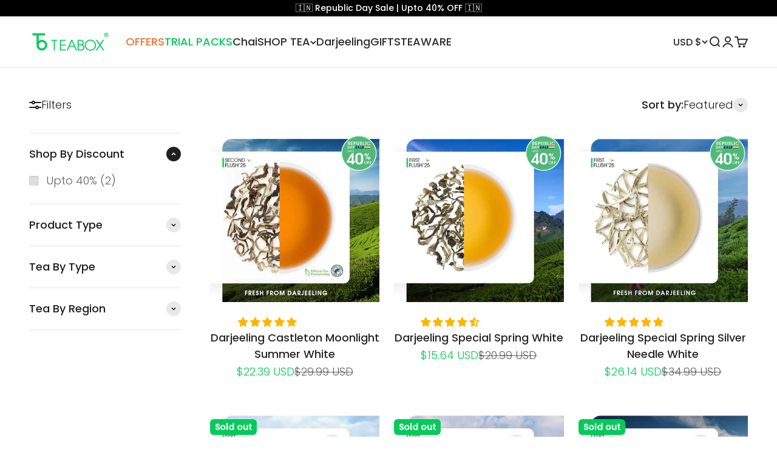

--- FILE ---
content_type: text/html; charset=utf-8
request_url: https://www.teabox.com/collections/white
body_size: 69410
content:
<!doctype html>

<html class="no-js" lang="en" dir="ltr">
  <head>
    
    
    
    
    
    
      
      
    
  
    <meta charset="utf-8">
    <meta
      name="viewport"
      content="width=device-width, initial-scale=1.0, height=device-height, minimum-scale=1.0, maximum-scale=1.0"
    >
    <meta name="theme-color" content="#ffffff">

    <meta name="google-site-verification" content="40-5bs5bE4rz7I-43rzJKTF3nVFPVPFxoAfxSU5kCF4">
    <link rel="alternate" hreflang="x-default" href="https://www.teabox.com/collections/white">
    <link rel="alternate" href="https://in.teabox.com/collections/white" hreflang="en-in">
    <link rel="alternate" href="https://www.teabox.com/collections/white" hreflang="en-us">

    <link rel="dns-prefetch" href="https://code.jquery.com" crossorigin>
    <link rel="dns-prefetch" href="https://www.google.com" crossorigin>
    <link rel="dns-prefetch" href="https://www.googletagmanager.com" crossorigin>
    <link rel="dns-prefetch" href="https://www.googleadservices.com" crossorigin>
    <link rel="dns-prefetch" href="https://www.google-analytics.com" crossorigin>
    <link rel="dns-prefetch" href="https://googleads.g.doubleclick.net" crossorigin>
    <link rel="dns-prefetch" href="https://www.facebook.com" crossorigin>
    <link rel="dns-prefetch" data-href="https://connect.facebook.net" crossorigin>
    <link rel="dns-prefetch" href="https://cdnjs.cloudflare.com" crossorigin>
    <link rel="dns-prefetch" href="https://cdn.jsdelivr.net" crossorigin>
    <link rel="dns-prefetch" href="https://instafeed.nfcube.com" crossorigin>
    <link rel="dns-prefetch" href="https://satcb.azureedge.net" crossorigin>
    <link rel="dns-prefetch" href="https://ajax.googleapis.com" crossorigin>

    <link rel="preconnect" href="//fonts.shopifycdn.com/" crossorigin>
    <!-- <link rel="preconnect" href="//cdn.shopify.com/" crossorigin> -->
    <link rel="preconnect" href="//v.shopify.com/" crossorigin>
    <link rel="dns-prefetch" href="//www.teabox.com" crossorigin>
    <link rel="dns-prefetch" href="//teabox-usd.myshopify.com" crossorigin>
    <link rel="dns-prefetch" href="//cdn.shopify.com" crossorigin>
    <link rel="dns-prefetch" href="//v.shopify.com" crossorigin>
    <link rel="dns-prefetch" href="//fonts.shopifycdn.com" crossorigin>
    <link rel="preconnect" href="https://cdn.shopify.com" crossorigin>
    <link rel="preconnect" href="https://fonts.shopifycdn.com" crossorigin>
    <link rel="preconnect" href="https://v.shopify.com"><link rel="preconnect" href="https://cdn.shopify.com">
    <link rel="dns-prefetch" href="https://productreviews.shopifycdn.com">
    <link rel="dns-prefetch" href="https://www.google-analytics.com">

    <title>
      Buy White Tea Bags &amp; Loose Leaf Tea | 2024 Harvest | Teabox
    </title><meta name="description" content="Looking to buy the freshest White Loose Tea and Tea Bags online? Discover our premium Tea at Teabox. Always shipped fresh from India."><link rel="canonical" href="https://www.teabox.com/collections/white"><link rel="shortcut icon" href="//www.teabox.com/cdn/shop/files/FavIcon-Teabox.png?v=1710312320&width=96">
      <link rel="apple-touch-icon" href="//www.teabox.com/cdn/shop/files/FavIcon-Teabox.png?v=1710312320&width=180"><link rel="preconnect" href="https://cdn.shopify.com">
    <link rel="preconnect" href="https://fonts.shopifycdn.com" crossorigin>
    <link rel="dns-prefetch" href="https://productreviews.shopifycdn.com"><link rel="preload" href="//www.teabox.com/cdn/fonts/poppins/poppins_n5.ad5b4b72b59a00358afc706450c864c3c8323842.woff2" as="font" type="font/woff2" crossorigin><link rel="preload" href="//www.teabox.com/cdn/fonts/poppins/poppins_n3.05f58335c3209cce17da4f1f1ab324ebe2982441.woff2" as="font" type="font/woff2" crossorigin><!-- Header hook for plugins -->
    
    <img width="99" height="99" style="pointer-events: none; position: absolute; top: 0; left: 0; width: 96vw; height: 96vh; max-width: 99vw; max-height: 99vh;"  src="[data-uri]">







<script>window.performance && window.performance.mark && window.performance.mark('shopify.content_for_header.start');</script><meta name="facebook-domain-verification" content="kfzh5mrbjdtveecxztz6mkr9bdf5qz">
<meta id="shopify-digital-wallet" name="shopify-digital-wallet" content="/20013521/digital_wallets/dialog">
<meta name="shopify-checkout-api-token" content="951c9b6e6590721cb6cd6d98e9fad75f">
<meta id="in-context-paypal-metadata" data-shop-id="20013521" data-venmo-supported="false" data-environment="production" data-locale="en_US" data-paypal-v4="true" data-currency="USD">
<link rel="alternate" type="application/atom+xml" title="Feed" href="/collections/white.atom" />
<link rel="alternate" type="application/json+oembed" href="https://www.teabox.com/collections/white.oembed">
<script async="async" src="/checkouts/internal/preloads.js?locale=en-US"></script>
<link rel="preconnect" href="https://shop.app" crossorigin="anonymous">
<script async="async" src="https://shop.app/checkouts/internal/preloads.js?locale=en-US&shop_id=20013521" crossorigin="anonymous"></script>
<script id="apple-pay-shop-capabilities" type="application/json">{"shopId":20013521,"countryCode":"US","currencyCode":"USD","merchantCapabilities":["supports3DS"],"merchantId":"gid:\/\/shopify\/Shop\/20013521","merchantName":"Teabox","requiredBillingContactFields":["postalAddress","email","phone"],"requiredShippingContactFields":["postalAddress","email","phone"],"shippingType":"shipping","supportedNetworks":["visa","masterCard","amex","discover","elo","jcb"],"total":{"type":"pending","label":"Teabox","amount":"1.00"},"shopifyPaymentsEnabled":true,"supportsSubscriptions":true}</script>
<script id="shopify-features" type="application/json">{"accessToken":"951c9b6e6590721cb6cd6d98e9fad75f","betas":["rich-media-storefront-analytics"],"domain":"www.teabox.com","predictiveSearch":true,"shopId":20013521,"locale":"en"}</script>
<script>var Shopify = Shopify || {};
Shopify.shop = "teabox-usd.myshopify.com";
Shopify.locale = "en";
Shopify.currency = {"active":"USD","rate":"1.0"};
Shopify.country = "US";
Shopify.theme = {"name":"RD Sale DOTD CHAI 2026","id":138166206535,"schema_name":"Impact","schema_version":"6.5.0","theme_store_id":1190,"role":"main"};
Shopify.theme.handle = "null";
Shopify.theme.style = {"id":null,"handle":null};
Shopify.cdnHost = "www.teabox.com/cdn";
Shopify.routes = Shopify.routes || {};
Shopify.routes.root = "/";</script>
<script type="module">!function(o){(o.Shopify=o.Shopify||{}).modules=!0}(window);</script>
<script>!function(o){function n(){var o=[];function n(){o.push(Array.prototype.slice.apply(arguments))}return n.q=o,n}var t=o.Shopify=o.Shopify||{};t.loadFeatures=n(),t.autoloadFeatures=n()}(window);</script>
<script>
  window.ShopifyPay = window.ShopifyPay || {};
  window.ShopifyPay.apiHost = "shop.app\/pay";
  window.ShopifyPay.redirectState = null;
</script>
<script id="shop-js-analytics" type="application/json">{"pageType":"collection"}</script>
<script type="text/lazyload" async type="module" src="//www.teabox.com/cdn/shopifycloud/shop-js/modules/v2/client.init-shop-cart-sync_BT-GjEfc.en.esm.js"></script>
<script type="text/lazyload" async type="module" src="//www.teabox.com/cdn/shopifycloud/shop-js/modules/v2/chunk.common_D58fp_Oc.esm.js"></script>
<script type="text/lazyload" async type="module" src="//www.teabox.com/cdn/shopifycloud/shop-js/modules/v2/chunk.modal_xMitdFEc.esm.js"></script>
<script type="module">
  await import("//www.teabox.com/cdn/shopifycloud/shop-js/modules/v2/client.init-shop-cart-sync_BT-GjEfc.en.esm.js");
await import("//www.teabox.com/cdn/shopifycloud/shop-js/modules/v2/chunk.common_D58fp_Oc.esm.js");
await import("//www.teabox.com/cdn/shopifycloud/shop-js/modules/v2/chunk.modal_xMitdFEc.esm.js");

  window.Shopify.SignInWithShop?.initShopCartSync?.({"fedCMEnabled":true,"windoidEnabled":true});

</script>
<script>
  window.Shopify = window.Shopify || {};
  if (!window.Shopify.featureAssets) window.Shopify.featureAssets = {};
  window.Shopify.featureAssets['shop-js'] = {"shop-cart-sync":["modules/v2/client.shop-cart-sync_DZOKe7Ll.en.esm.js","modules/v2/chunk.common_D58fp_Oc.esm.js","modules/v2/chunk.modal_xMitdFEc.esm.js"],"init-fed-cm":["modules/v2/client.init-fed-cm_B6oLuCjv.en.esm.js","modules/v2/chunk.common_D58fp_Oc.esm.js","modules/v2/chunk.modal_xMitdFEc.esm.js"],"shop-cash-offers":["modules/v2/client.shop-cash-offers_D2sdYoxE.en.esm.js","modules/v2/chunk.common_D58fp_Oc.esm.js","modules/v2/chunk.modal_xMitdFEc.esm.js"],"shop-login-button":["modules/v2/client.shop-login-button_QeVjl5Y3.en.esm.js","modules/v2/chunk.common_D58fp_Oc.esm.js","modules/v2/chunk.modal_xMitdFEc.esm.js"],"pay-button":["modules/v2/client.pay-button_DXTOsIq6.en.esm.js","modules/v2/chunk.common_D58fp_Oc.esm.js","modules/v2/chunk.modal_xMitdFEc.esm.js"],"shop-button":["modules/v2/client.shop-button_DQZHx9pm.en.esm.js","modules/v2/chunk.common_D58fp_Oc.esm.js","modules/v2/chunk.modal_xMitdFEc.esm.js"],"avatar":["modules/v2/client.avatar_BTnouDA3.en.esm.js"],"init-windoid":["modules/v2/client.init-windoid_CR1B-cfM.en.esm.js","modules/v2/chunk.common_D58fp_Oc.esm.js","modules/v2/chunk.modal_xMitdFEc.esm.js"],"init-shop-for-new-customer-accounts":["modules/v2/client.init-shop-for-new-customer-accounts_C_vY_xzh.en.esm.js","modules/v2/client.shop-login-button_QeVjl5Y3.en.esm.js","modules/v2/chunk.common_D58fp_Oc.esm.js","modules/v2/chunk.modal_xMitdFEc.esm.js"],"init-shop-email-lookup-coordinator":["modules/v2/client.init-shop-email-lookup-coordinator_BI7n9ZSv.en.esm.js","modules/v2/chunk.common_D58fp_Oc.esm.js","modules/v2/chunk.modal_xMitdFEc.esm.js"],"init-shop-cart-sync":["modules/v2/client.init-shop-cart-sync_BT-GjEfc.en.esm.js","modules/v2/chunk.common_D58fp_Oc.esm.js","modules/v2/chunk.modal_xMitdFEc.esm.js"],"shop-toast-manager":["modules/v2/client.shop-toast-manager_DiYdP3xc.en.esm.js","modules/v2/chunk.common_D58fp_Oc.esm.js","modules/v2/chunk.modal_xMitdFEc.esm.js"],"init-customer-accounts":["modules/v2/client.init-customer-accounts_D9ZNqS-Q.en.esm.js","modules/v2/client.shop-login-button_QeVjl5Y3.en.esm.js","modules/v2/chunk.common_D58fp_Oc.esm.js","modules/v2/chunk.modal_xMitdFEc.esm.js"],"init-customer-accounts-sign-up":["modules/v2/client.init-customer-accounts-sign-up_iGw4briv.en.esm.js","modules/v2/client.shop-login-button_QeVjl5Y3.en.esm.js","modules/v2/chunk.common_D58fp_Oc.esm.js","modules/v2/chunk.modal_xMitdFEc.esm.js"],"shop-follow-button":["modules/v2/client.shop-follow-button_CqMgW2wH.en.esm.js","modules/v2/chunk.common_D58fp_Oc.esm.js","modules/v2/chunk.modal_xMitdFEc.esm.js"],"checkout-modal":["modules/v2/client.checkout-modal_xHeaAweL.en.esm.js","modules/v2/chunk.common_D58fp_Oc.esm.js","modules/v2/chunk.modal_xMitdFEc.esm.js"],"shop-login":["modules/v2/client.shop-login_D91U-Q7h.en.esm.js","modules/v2/chunk.common_D58fp_Oc.esm.js","modules/v2/chunk.modal_xMitdFEc.esm.js"],"lead-capture":["modules/v2/client.lead-capture_BJmE1dJe.en.esm.js","modules/v2/chunk.common_D58fp_Oc.esm.js","modules/v2/chunk.modal_xMitdFEc.esm.js"],"payment-terms":["modules/v2/client.payment-terms_Ci9AEqFq.en.esm.js","modules/v2/chunk.common_D58fp_Oc.esm.js","modules/v2/chunk.modal_xMitdFEc.esm.js"]};
</script>
<script>(function() {
  var isLoaded = false;
  function asyncLoad() {
    if (isLoaded) return;
    isLoaded = true;
    var urls = ["https:\/\/config.gorgias.chat\/bundle-loader\/01GYCCM5G58XCTJ9FAPRJG9733?source=shopify1click\u0026shop=teabox-usd.myshopify.com","https:\/\/ecommplugins-scripts.trustpilot.com\/v2.1\/js\/header.min.js?settings=eyJrZXkiOiJLZ1VrSFpWUFpPcmFvSjB5IiwicyI6Im5vbmUifQ==\u0026shop=teabox-usd.myshopify.com","https:\/\/ecommplugins-trustboxsettings.trustpilot.com\/teabox-usd.myshopify.com.js?settings=1713336013582\u0026shop=teabox-usd.myshopify.com","https:\/\/d23dclunsivw3h.cloudfront.net\/redirect-app.js?shop=teabox-usd.myshopify.com","https:\/\/cdn.9gtb.com\/loader.js?g_cvt_id=1d86c291-ef47-4ebe-b258-81458eae4385\u0026shop=teabox-usd.myshopify.com"];
    for (var i = 0; i < urls.length; i++) {
      var s = document.createElement('script');
      s.type = 'text/javascript';
      s.async = true;
      s.src = urls[i];
      var x = document.getElementsByTagName('script')[0];
      x.parentNode.insertBefore(s, x);
    }
  };
  document.addEventListener('asyncLazyLoad',function(event){asyncLoad();});if(window.attachEvent) {
    window.attachEvent('onload', function(){});
  } else {
    window.addEventListener('load', function(){}, false);
  }
})();</script>
<script id="__st">var __st={"a":20013521,"offset":-18000,"reqid":"d34f977b-2c3c-46c2-a101-a0ec5785e952-1769277273","pageurl":"www.teabox.com\/collections\/white","u":"d4b0635d0bd3","p":"collection","rtyp":"collection","rid":388322386};</script>
<script>window.ShopifyPaypalV4VisibilityTracking = true;</script>
<script id="form-persister">!function(){'use strict';const t='contact',e='new_comment',n=[[t,t],['blogs',e],['comments',e],[t,'customer']],o='password',r='form_key',c=['recaptcha-v3-token','g-recaptcha-response','h-captcha-response',o],s=()=>{try{return window.sessionStorage}catch{return}},i='__shopify_v',u=t=>t.elements[r],a=function(){const t=[...n].map((([t,e])=>`form[action*='/${t}']:not([data-nocaptcha='true']) input[name='form_type'][value='${e}']`)).join(',');var e;return e=t,()=>e?[...document.querySelectorAll(e)].map((t=>t.form)):[]}();function m(t){const e=u(t);a().includes(t)&&(!e||!e.value)&&function(t){try{if(!s())return;!function(t){const e=s();if(!e)return;const n=u(t);if(!n)return;const o=n.value;o&&e.removeItem(o)}(t);const e=Array.from(Array(32),(()=>Math.random().toString(36)[2])).join('');!function(t,e){u(t)||t.append(Object.assign(document.createElement('input'),{type:'hidden',name:r})),t.elements[r].value=e}(t,e),function(t,e){const n=s();if(!n)return;const r=[...t.querySelectorAll(`input[type='${o}']`)].map((({name:t})=>t)),u=[...c,...r],a={};for(const[o,c]of new FormData(t).entries())u.includes(o)||(a[o]=c);n.setItem(e,JSON.stringify({[i]:1,action:t.action,data:a}))}(t,e)}catch(e){console.error('failed to persist form',e)}}(t)}const f=t=>{if('true'===t.dataset.persistBound)return;const e=function(t,e){const n=function(t){return'function'==typeof t.submit?t.submit:HTMLFormElement.prototype.submit}(t).bind(t);return function(){let t;return()=>{t||(t=!0,(()=>{try{e(),n()}catch(t){(t=>{console.error('form submit failed',t)})(t)}})(),setTimeout((()=>t=!1),250))}}()}(t,(()=>{m(t)}));!function(t,e){if('function'==typeof t.submit&&'function'==typeof e)try{t.submit=e}catch{}}(t,e),t.addEventListener('submit',(t=>{t.preventDefault(),e()})),t.dataset.persistBound='true'};!function(){function t(t){const e=(t=>{const e=t.target;return e instanceof HTMLFormElement?e:e&&e.form})(t);e&&m(e)}document.addEventListener('submit',t),document.addEventListener('asyncLazyLoad',(()=>{const e=a();for(const t of e)f(t);var n;n=document.body,new window.MutationObserver((t=>{for(const e of t)if('childList'===e.type&&e.addedNodes.length)for(const t of e.addedNodes)1===t.nodeType&&'FORM'===t.tagName&&a().includes(t)&&f(t)})).observe(n,{childList:!0,subtree:!0,attributes:!1}),document.removeEventListener('submit',t)}))}()}();</script>
<script integrity="sha256-4kQ18oKyAcykRKYeNunJcIwy7WH5gtpwJnB7kiuLZ1E=" data-source-attribution="shopify.loadfeatures" type="text/lazyload" src="//www.teabox.com/cdn/shopifycloud/storefront/assets/storefront/load_feature-a0a9edcb.js" crossorigin="anonymous"></script>
<script crossorigin="anonymous" type="text/lazyload" src="//www.teabox.com/cdn/shopifycloud/storefront/assets/shopify_pay/storefront-65b4c6d7.js?v=20250812"></script>
<script data-source-attribution="shopify.dynamic_checkout.dynamic.init">var Shopify=Shopify||{};Shopify.PaymentButton=Shopify.PaymentButton||{isStorefrontPortableWallets:!0,init:function(){window.Shopify.PaymentButton.init=function(){};var t=document.createElement("script");t.src="https://www.teabox.com/cdn/shopifycloud/portable-wallets/latest/portable-wallets.en.js",t.type="module",document.head.appendChild(t)}};
</script>
<script data-source-attribution="shopify.dynamic_checkout.buyer_consent">
  function portableWalletsHideBuyerConsent(e){var t=document.getElementById("shopify-buyer-consent"),n=document.getElementById("shopify-subscription-policy-button");t&&n&&(t.classList.add("hidden"),t.setAttribute("aria-hidden","true"),n.removeEventListener("click",e))}function portableWalletsShowBuyerConsent(e){var t=document.getElementById("shopify-buyer-consent"),n=document.getElementById("shopify-subscription-policy-button");t&&n&&(t.classList.remove("hidden"),t.removeAttribute("aria-hidden"),n.addEventListener("click",e))}window.Shopify?.PaymentButton&&(window.Shopify.PaymentButton.hideBuyerConsent=portableWalletsHideBuyerConsent,window.Shopify.PaymentButton.showBuyerConsent=portableWalletsShowBuyerConsent);
</script>
<script data-source-attribution="shopify.dynamic_checkout.cart.bootstrap">document.addEventListener("DOMContentLoaded",(function(){function t(){return document.querySelector("shopify-accelerated-checkout-cart, shopify-accelerated-checkout")}if(t())Shopify.PaymentButton.init();else{new MutationObserver((function(e,n){t()&&(Shopify.PaymentButton.init(),n.disconnect())})).observe(document.body,{childList:!0,subtree:!0})}}));
</script>
<link id="shopify-accelerated-checkout-styles" rel="stylesheet" media="screen" href="https://www.teabox.com/cdn/shopifycloud/portable-wallets/latest/accelerated-checkout-backwards-compat.css" crossorigin="anonymous">
<style id="shopify-accelerated-checkout-cart">
        #shopify-buyer-consent {
  margin-top: 1em;
  display: inline-block;
  width: 100%;
}

#shopify-buyer-consent.hidden {
  display: none;
}

#shopify-subscription-policy-button {
  background: none;
  border: none;
  padding: 0;
  text-decoration: underline;
  font-size: inherit;
  cursor: pointer;
}

#shopify-subscription-policy-button::before {
  box-shadow: none;
}

      </style>

<script>window.performance && window.performance.mark && window.performance.mark('shopify.content_for_header.end');</script>

<meta property="og:type" content="website">
  <meta property="og:title" content="White Teas"><meta property="og:description" content="Looking to buy the freshest White Loose Tea and Tea Bags online? Discover our premium Tea at Teabox. Always shipped fresh from India."><meta property="og:url" content="https://www.teabox.com/collections/white">
<meta property="og:site_name" content="Teabox"><meta name="twitter:card" content="summary"><meta name="twitter:title" content="White Teas">
  <meta name="twitter:description" content="Popular Searches Darjeeling White Tea | Nepal White Tea | Nilgiri White Tea | Flavoured White Blends | Silver needle white tea | Organic white tea | White tea bags | First Flush White Tea | Second Flush White Tea | Autumn Flush White Tea | Winter Flush White Tea    White Teabags &amp;amp; Loose Leaf Tea Like almost all other teas, the white tea leaves come from the same Camellia sinensis plant. The name ‘white tea’ comes from the fine, silvery‐white hairs that cover the unopened buds of the plant. However, when brewed, the liquid tea is not white or transparent but rather a pale, light yellow. Although there exists no consensus on how organic white tea should be processed, there are two commonly accepted methods. The first involves minimal processing, where the loose leaves are withered for a"><script type="application/ld+json">
  {
    "@context": "https://schema.org",
    "@type": "BreadcrumbList",
    "itemListElement": [{
        "@type": "ListItem",
        "position": 1,
        "name": "Home",
        "item": "https://www.teabox.com"
      },{
            "@type": "ListItem",
            "position": 2,
            "name": "White Teas",
            "item": "https://www.teabox.com/collections/white"
          }]
  }
</script><style>/* Typography (heading) */
  @font-face {
  font-family: Poppins;
  font-weight: 500;
  font-style: normal;
  font-display: fallback;
  src: url("//www.teabox.com/cdn/fonts/poppins/poppins_n5.ad5b4b72b59a00358afc706450c864c3c8323842.woff2") format("woff2"),
       url("//www.teabox.com/cdn/fonts/poppins/poppins_n5.33757fdf985af2d24b32fcd84c9a09224d4b2c39.woff") format("woff");
}

@font-face {
  font-family: Poppins;
  font-weight: 500;
  font-style: italic;
  font-display: fallback;
  src: url("//www.teabox.com/cdn/fonts/poppins/poppins_i5.6acfce842c096080e34792078ef3cb7c3aad24d4.woff2") format("woff2"),
       url("//www.teabox.com/cdn/fonts/poppins/poppins_i5.a49113e4fe0ad7fd7716bd237f1602cbec299b3c.woff") format("woff");
}

/* Typography (body) */
  @font-face {
  font-family: Poppins;
  font-weight: 300;
  font-style: normal;
  font-display: fallback;
  src: url("//www.teabox.com/cdn/fonts/poppins/poppins_n3.05f58335c3209cce17da4f1f1ab324ebe2982441.woff2") format("woff2"),
       url("//www.teabox.com/cdn/fonts/poppins/poppins_n3.6971368e1f131d2c8ff8e3a44a36b577fdda3ff5.woff") format("woff");
}

@font-face {
  font-family: Poppins;
  font-weight: 300;
  font-style: italic;
  font-display: fallback;
  src: url("//www.teabox.com/cdn/fonts/poppins/poppins_i3.8536b4423050219f608e17f134fe9ea3b01ed890.woff2") format("woff2"),
       url("//www.teabox.com/cdn/fonts/poppins/poppins_i3.0f4433ada196bcabf726ed78f8e37e0995762f7f.woff") format("woff");
}

@font-face {
  font-family: Poppins;
  font-weight: 400;
  font-style: normal;
  font-display: fallback;
  src: url("//www.teabox.com/cdn/fonts/poppins/poppins_n4.0ba78fa5af9b0e1a374041b3ceaadf0a43b41362.woff2") format("woff2"),
       url("//www.teabox.com/cdn/fonts/poppins/poppins_n4.214741a72ff2596839fc9760ee7a770386cf16ca.woff") format("woff");
}

@font-face {
  font-family: Poppins;
  font-weight: 400;
  font-style: italic;
  font-display: fallback;
  src: url("//www.teabox.com/cdn/fonts/poppins/poppins_i4.846ad1e22474f856bd6b81ba4585a60799a9f5d2.woff2") format("woff2"),
       url("//www.teabox.com/cdn/fonts/poppins/poppins_i4.56b43284e8b52fc64c1fd271f289a39e8477e9ec.woff") format("woff");
}

:root {
    /**
     * ---------------------------------------------------------------------
     * SPACING VARIABLES
     *
     * We are using a spacing inspired from frameworks like Tailwind CSS.
     * ---------------------------------------------------------------------
     */
    --spacing-0-5: 0.125rem; /* 2px */
    --spacing-1: 0.25rem; /* 4px */
    --spacing-1-5: 0.375rem; /* 6px */
    --spacing-2: 0.5rem; /* 8px */
    --spacing-2-5: 0.625rem; /* 10px */
    --spacing-3: 0.75rem; /* 12px */
    --spacing-3-5: 0.875rem; /* 14px */
    --spacing-4: 1rem; /* 16px */
    --spacing-4-5: 1.125rem; /* 18px */
    --spacing-5: 1.25rem; /* 20px */
    --spacing-5-5: 1.375rem; /* 22px */
    --spacing-6: 1.5rem; /* 24px */
    --spacing-6-5: 1.625rem; /* 26px */
    --spacing-7: 1.75rem; /* 28px */
    --spacing-7-5: 1.875rem; /* 30px */
    --spacing-8: 2rem; /* 32px */
    --spacing-8-5: 2.125rem; /* 34px */
    --spacing-9: 2.25rem; /* 36px */
    --spacing-9-5: 2.375rem; /* 38px */
    --spacing-10: 2.5rem; /* 40px */
    --spacing-11: 2.75rem; /* 44px */
    --spacing-12: 3rem; /* 48px */
    --spacing-14: 3.5rem; /* 56px */
    --spacing-16: 4rem; /* 64px */
    --spacing-18: 4.5rem; /* 72px */
    --spacing-20: 5rem; /* 80px */
    --spacing-24: 6rem; /* 96px */
    --spacing-28: 7rem; /* 112px */
    --spacing-32: 8rem; /* 128px */
    --spacing-36: 9rem; /* 144px */
    --spacing-40: 10rem; /* 160px */
    --spacing-44: 11rem; /* 176px */
    --spacing-48: 12rem; /* 192px */
    --spacing-52: 13rem; /* 208px */
    --spacing-56: 14rem; /* 224px */
    --spacing-60: 15rem; /* 240px */
    --spacing-64: 16rem; /* 256px */
    --spacing-72: 18rem; /* 288px */
    --spacing-80: 20rem; /* 320px */
    --spacing-96: 24rem; /* 384px */

    /* Container */
    --container-max-width: 1300px;
    --container-narrow-max-width: 1050px;
    --container-gutter: var(--spacing-5);
    --section-outer-spacing-block: var(--spacing-8);
    --section-inner-max-spacing-block: var(--spacing-8);
    --section-inner-spacing-inline: var(--container-gutter);
    --section-stack-spacing-block: var(--spacing-8);

    /* Grid gutter */
    --grid-gutter: var(--spacing-5);

    /* Product list settings */
    --product-list-row-gap: var(--spacing-8);
    --product-list-column-gap: var(--grid-gutter);

    /* Form settings */
    --input-gap: var(--spacing-2);
    --input-height: 2.625rem;
    --input-padding-inline: var(--spacing-4);

    /* Other sizes */
    --sticky-area-height: calc(var(--sticky-announcement-bar-enabled, 0) * var(--announcement-bar-height, 0px) + var(--sticky-header-enabled, 0) * var(--header-height, 0px));

    /* RTL support */
    --transform-logical-flip: 1;
    --transform-origin-start: left;
    --transform-origin-end: right;

    /**
     * ---------------------------------------------------------------------
     * TYPOGRAPHY
     * ---------------------------------------------------------------------
     */

    /* Font properties */
    --heading-font-family: Poppins, sans-serif;
    --heading-font-weight: 500;
    --heading-font-style: normal;
    --heading-text-transform: normal;
    --heading-letter-spacing: -0.02em;
    --text-font-family: Poppins, sans-serif;
    --text-font-weight: 300;
    --text-font-style: normal;
    --text-letter-spacing: 0.0em;

    /* Font sizes */
    --text-h0: 2.5rem;
    --text-h1: 1.75rem;
    --text-h2: 1.5rem;
    --text-h3: 1.375rem;
    --text-h4: 1.125rem;
    --text-h5: 1.125rem;
    --text-h6: 1rem;
    --text-xs: 0.8125rem;
    --text-sm: 0.875rem;
    --text-base: 1.0rem;
    --text-lg: 1.25rem;

    /**
     * ---------------------------------------------------------------------
     * COLORS
     * ---------------------------------------------------------------------
     */

    /* Color settings */--accent: 2 203 90;
    --text-primary: 32 32 32;
    --background-primary: 255 255 255;
    --dialog-background: 255 255 255;
    --border-color: var(--text-color, var(--text-primary)) / 0.12;

    /* Button colors */
    --button-background-primary: 2 203 90;
    --button-text-primary: 255 255 255;
    --button-background-secondary: 2 203 90;
    --button-text-secondary: 255 255 255;

    /* Status colors */
    --success-background: 225 249 235;
    --success-text: 2 203 90;
    --warning-background: 252 240 227;
    --warning-text: 227 126 22;
    --error-background: 238 238 238;
    --error-text: 112 112 112;

    /* Product colors */
    --on-sale-text: 2 203 90;
    --on-sale-badge-background: 2 203 90;
    --on-sale-badge-text: 255 255 255;
    --sold-out-badge-background: 2 203 90;
    --sold-out-badge-text: 255 255 255;
    --primary-badge-background: 64 93 230;
    --primary-badge-text: 255 255 255;
    --star-color: 221 189 52;
    --product-card-background: 255 255 255;
    --product-card-text: 39 39 39;

    /* Header colors */
    --header-background: 255 255 255;
    --header-text: 46 46 46;

    /* Footer colors */
    --footer-background: 32 32 32;
    --footer-text: 254 254 254;

    /* Rounded variables (used for border radius) */
    --rounded-xs: 0.0rem;
    --rounded-sm: 0.0rem;
    --rounded: 0.0rem;
    --rounded-lg: 0.0rem;
    --rounded-full: 9999px;

    --rounded-button: 0.375rem;
    --rounded-input: 0.0rem;

    /* Box shadow */
    --shadow-sm: 0 2px 8px rgb(var(--text-primary) / 0.0);
    --shadow: 0 5px 15px rgb(var(--text-primary) / 0.0);
    --shadow-md: 0 5px 30px rgb(var(--text-primary) / 0.0);
    --shadow-block: 0px 0px 50px rgb(var(--text-primary) / 0.0);

    /**
     * ---------------------------------------------------------------------
     * OTHER
     * ---------------------------------------------------------------------
     */

    --cursor-close-svg-url: url(//www.teabox.com/cdn/shop/t/606/assets/cursor-close.svg?v=147174565022153725511768985004);
    --cursor-zoom-in-svg-url: url(//www.teabox.com/cdn/shop/t/606/assets/cursor-zoom-in.svg?v=154953035094101115921768985004);
    --cursor-zoom-out-svg-url: url(//www.teabox.com/cdn/shop/t/606/assets/cursor-zoom-out.svg?v=16155520337305705181768985004);
    --checkmark-svg-url: url(//www.teabox.com/cdn/shop/t/606/assets/checkmark.svg?v=77552481021870063511768985004);
  }

  [dir="rtl"]:root {
    /* RTL support */
    --transform-logical-flip: -1;
    --transform-origin-start: right;
    --transform-origin-end: left;
  }

  @media screen and (min-width: 700px) {
    :root {
      /* Typography (font size) */
      --text-h0: 3.25rem;
      --text-h1: 2.25rem;
      --text-h2: 1.75rem;
      --text-h3: 1.625rem;
      --text-h4: 1.25rem;
      --text-h5: 1.25rem;
      --text-h6: 1.125rem;

      --text-xs: 0.875rem;
      --text-sm: 1.0rem;
      --text-base: 1.125rem;
      --text-lg: 1.375rem;

      /* Spacing */
      --container-gutter: 2rem;
      --section-outer-spacing-block: var(--spacing-12);
      --section-inner-max-spacing-block: var(--spacing-10);
      --section-inner-spacing-inline: var(--spacing-10);
      --section-stack-spacing-block: var(--spacing-10);

      /* Grid gutter */
      --grid-gutter: var(--spacing-6);

      /* Product list settings */
      --product-list-row-gap: var(--spacing-12);

      /* Form settings */
      --input-gap: 1rem;
      --input-height: 3.125rem;
      --input-padding-inline: var(--spacing-5);
    }
  }

  @media screen and (min-width: 1000px) {
    :root {
      /* Spacing settings */
      --container-gutter: var(--spacing-12);
      --section-outer-spacing-block: var(--spacing-14);
      --section-inner-max-spacing-block: var(--spacing-12);
      --section-inner-spacing-inline: var(--spacing-12);
      --section-stack-spacing-block: var(--spacing-10);
    }
  }

  @media screen and (min-width: 1150px) {
    :root {
      /* Spacing settings */
      --container-gutter: var(--spacing-12);
      --section-outer-spacing-block: var(--spacing-14);
      --section-inner-max-spacing-block: var(--spacing-12);
      --section-inner-spacing-inline: var(--spacing-12);
      --section-stack-spacing-block: var(--spacing-12);
    }
  }

  @media screen and (min-width: 1400px) {
    :root {
      /* Typography (font size) */
      --text-h0: 4rem;
      --text-h1: 3rem;
      --text-h2: 2.5rem;
      --text-h3: 1.75rem;
      --text-h4: 1.5rem;
      --text-h5: 1.25rem;
      --text-h6: 1.25rem;

      --section-outer-spacing-block: var(--spacing-16);
      --section-inner-max-spacing-block: var(--spacing-14);
      --section-inner-spacing-inline: var(--spacing-14);
    }
  }

  @media screen and (min-width: 1600px) {
    :root {
      --section-outer-spacing-block: var(--spacing-16);
      --section-inner-max-spacing-block: var(--spacing-16);
      --section-inner-spacing-inline: var(--spacing-16);
    }
  }

  /**
   * ---------------------------------------------------------------------
   * LIQUID DEPENDANT CSS
   *
   * Our main CSS is Liquid free, but some very specific features depend on
   * theme settings, so we have them here
   * ---------------------------------------------------------------------
   */@media screen and (pointer: fine) {
        .button:not([disabled]):hover, .btn:not([disabled]):hover, .shopify-payment-button__button--unbranded:not([disabled]):hover {
          --button-background-opacity: 0.85;
        }

        .button--subdued:not([disabled]):hover {
          --button-background: var(--text-color) / .05 !important;
        }
      }</style><script>
  document.documentElement.classList.replace('no-js', 'js');

  // This allows to expose several variables to the global scope, to be used in scripts
  window.themeVariables = {
    settings: {
      showPageTransition: null,
      headingApparition: "split_rotation",
      pageType: "collection",
      moneyFormat: "\u003cspan class=money\u003e${{amount}}\u003c\/span\u003e",
      moneyWithCurrencyFormat: "\u003cspan class=money\u003e${{amount}} USD\u003c\/span\u003e",
      currencyCodeEnabled: true,
      cartType: "drawer",
      showDiscount: false,
      discountMode: "saving"
    },

    strings: {
      accessibilityClose: "Close",
      accessibilityNext: "Next",
      accessibilityPrevious: "Previous",
      addToCartButton: "Add to cart",
      soldOutButton: "Sold out",
      preOrderButton: "Pre-order",
      unavailableButton: "Unavailable",
      closeGallery: "Close gallery",
      zoomGallery: "Zoom",
      errorGallery: "Image cannot be loaded",
      soldOutBadge: "Sold out",
      discountBadge: "Save @@",
      sku: "SKU:",
      searchNoResults: "No results could be found.",
      addOrderNote: "Add order note",
      editOrderNote: "Edit order note",
      shippingEstimatorNoResults: "Sorry, we do not ship to your address.",
      shippingEstimatorOneResult: "There is one shipping rate for your address:",
      shippingEstimatorMultipleResults: "There are several shipping rates for your address:",
      shippingEstimatorError: "One or more error occurred while retrieving shipping rates:"
    },

    breakpoints: {
      'sm': 'screen and (min-width: 700px)',
      'md': 'screen and (min-width: 1000px)',
      'lg': 'screen and (min-width: 1150px)',
      'xl': 'screen and (min-width: 1400px)',

      'sm-max': 'screen and (max-width: 699px)',
      'md-max': 'screen and (max-width: 999px)',
      'lg-max': 'screen and (max-width: 1149px)',
      'xl-max': 'screen and (max-width: 1399px)'
    }
  };// For detecting native share
  document.documentElement.classList.add(`native-share--${navigator.share ? 'enabled' : 'disabled'}`);</script><script type="module" src="//www.teabox.com/cdn/shop/t/606/assets/vendor.min.js?v=37127808935879722241768984955" defer="defer" rel="preload" as="script"></script>
    <script type="module" src="//www.teabox.com/cdn/shop/t/606/assets/theme.js?v=146038497584806648921768985004" defer="defer" rel="preload" as="script"></script>
    <script type="module" src="//www.teabox.com/cdn/shop/t/606/assets/sections.js?v=97817162851006554311768993477" defer="defer" rel="preload" as="script"></script>

    <script>
      // Add a global variable *before* yett is loaded.
      var YETT_BLACKLIST = [
      /https:\/\/www\.googletagmanager\.com/,
      /https:\/\/cdn\.jsdelivr\.net/,
      /https:\/\/connect.facebook.net/,
      /https:\/\/js\.smile\.io/,
      /https:\/\/config\.gorgias\.chat/,
      /https:\/\/www\.clarity\.ms/,
      /https:\/\/static\.klaviyo\.com/,
      /https:\/\/static-tracking\.klaviyo\.com/,
      /https:\/\/social-login\.oxiapps\.com/,
      /https:\/\/hello\.zonos\.com/,
      /https:\/\/cdn1\.judge\.me/,
      /https:\/\/ecommplugins-scripts\.trustpilot\.com/,
      /https:\/\/ecommplugins-trustboxsettings\.trustpilot\.com/,
      /https:\/\/invitejs\.trustpilot\.com/,
      /https:\/\/cdn\.judge\.me/,
      /https:\/\/widget\.gotolstoy\.com/,
      /https:\/\/assets\.gorgias\.chat/,
      /https:\/\/scripts\.juniphq\.com/,
      /https:\/\/sdk\.qikify\.com/,
      /https:\/\/fast-checkout-api\.cartylabs\.com/,
      /https:\/\/whatsapp-widget\.s3\.ap-south-1\.amazonaws\.com/,
      /https:\/\/www.googleoptimize\.com\/optimize\.js\?id\=OPT-PKTZWNF/,
      /https:\/\/cdn\.shopify\.com\/shopifycloud\/consent-tracking-api\/v0\.1\/consent-tracking-api\.js/,
      /https:\/\/cdn\.shopify\.com\/shopifycloud\/media-analytics\/v0\.1\/analytics\.js/,
      /https:\/\/checkout-static\-next\.razorpay\.com\/build\/a95175d7748d84dd8a00df2ec7e5f91e5337db3d\/css\/321\.checkout\.css/,
      /https:\/\/www\.teabox\.com\/cdn\/shop\/t\/563\/assets\/vendor\.min\.js\?v=\d+/,
      /https:\/\/social-login\.oxiapps\.com\/init\.json\?shop=[\w-]+\.myshopify\.com&vt=\d+&callback=jQuery\d+_\d+/,
      /https:\/\/replocdn\.com/,
      /https:\/\/fast-checkout-api\.cartylabs\.com/,
      /https:\/\/cdn\.shopify\.com\/extensions\/a6253b5b-890d-4b13-9228-22358c4a48fb\/upcart-cart-drawer-5\/assets\/upcart-bundle\.js/,
       /https:\/\/checkout-static-next\.razorpay\.com/, 
        /https:\/\/cdn\.jsdelivr\.net/,
        /https:\/\/public\.getfondue\.com\/cashback-extension\/cart\/fundle\.js/,
        /https:\/\/cdn\.shopify\.com\/s\/trekkie\.storefront\.2a8b43dedf58d4618d93228034ac7e254093b395\.min\.js/,
        /https:\/\/public\.getfondue\.com\/cashback-extension\/fondue-cashback-main\.js/,
        
        
        
        /https:\/\/social-login\.oxiapps\.com/
      ]
    </script>

    <script async src="//www.teabox.com/cdn/shop/t/606/assets/block-unblock.js?v=111334685280048543101768984948"></script>

    <!-- For international audience -->
    <link rel="alternate" href="https://www.teabox.com" hreflang="x-default" /><link href="//www.teabox.com/cdn/shop/t/606/assets/theme.css?v=116658828471060147191768984954" rel="stylesheet" type="text/css" media="all" /><script
      src="https://cdnjs.cloudflare.com/ajax/libs/jquery/3.7.0/jquery.min.js"
      integrity="sha512-3gJwYpMe3QewGELv8k/BX9vcqhryRdzRMxVfq6ngyWXwo03GFEzjsUm8Q7RZcHPHksttq7/GFoxjCVUjkjvPdw=="
      crossorigin="anonymous"
      referrerpolicy="no-referrer"
    ></script>
  <!-- BEGIN app block: shopify://apps/elevar-conversion-tracking/blocks/dataLayerEmbed/bc30ab68-b15c-4311-811f-8ef485877ad6 -->



<script type="module" dynamic>
  const configUrl = "/a/elevar/static/configs/3858b4d47443a75c20e996d068676e2bebb56df8/config.js";
  const config = (await import(configUrl)).default;
  const scriptUrl = config.script_src_app_theme_embed;

  if (scriptUrl) {
    const { handler } = await import(scriptUrl);

    await handler(
      config,
      {
        cartData: {
  marketId: "18382919",
  attributes:{},
  cartTotal: "0.0",
  currencyCode:"USD",
  items: []
}
,
        user: {cartTotal: "0.0",
    currencyCode:"USD",customer: {},
}
,
        isOnCartPage:false,
        collectionView:{
    currencyCode:"USD",
    items: [{id:"FG-L001264",name:"Darjeeling Castleton Moonlight Summer White",
          brand:"Teabox",
          category:"Tea",
          variant:"25g\/0.8oz",
          price: "22.39",
          productId: "1891827515463",
          variantId: "40153295749191",
          handle:"castleton-moonlight-summer-darjeeling-white-tea",
          compareAtPrice: "29.99",image:"\/\/www.teabox.com\/cdn\/shop\/files\/DarjeelingCastletonMoonlightSummerWhite_Packof01_46b6ff81-d80b-414c-9dab-dbb5a942ead3.jpg?v=1769141175"},{id:"FG-L000028",name:"Darjeeling Special Spring White",
          brand:"Teabox",
          category:"Tea",
          variant:"50g\/1.7oz",
          price: "15.64",
          productId: "1891923263559",
          variantId: "39881530507335",
          handle:"wonder-spring-darjeeling-white-tea",
          compareAtPrice: "20.99",image:"\/\/www.teabox.com\/cdn\/shop\/files\/DarjeelingSpecialSpringWhite_Packof01_9ecfe18b-e41d-4133-b645-66b978a016a9.jpg?v=1769140642"},{id:"FG-L000699",name:"Darjeeling Special Spring Silver Needle White",
          brand:"Teabox",
          category:"Tea",
          variant:"50g\/1.76oz",
          price: "26.14",
          productId: "1891857203271",
          variantId: "39881537650759",
          handle:"himalayan-silver-needle-spring-white-tea",
          compareAtPrice: "34.99",image:"\/\/www.teabox.com\/cdn\/shop\/files\/DarjeelingSpecialSpringSilverNeedleWhite_Packof01.jpg?v=1769140620"},{id:"FG-L000917",name:"Darjeeling Badamtam Spring Moonlight White (Limited Edition)",
          brand:"Teabox",
          category:"Tea",
          variant:"25g\/0.8oz",
          price: "49.99",
          productId: "1891819651143",
          variantId: "39647518425159",
          handle:"badamtam-exotic-spring-white-tea",
          compareAtPrice: "0.0",image:"\/\/www.teabox.com\/cdn\/shop\/files\/DarjeelingBadamtamSpringMoonlightWhite_LimitedEdition__Packof1_e253ce64-22ee-48e0-b2f8-137d1b5afc8d.jpg?v=1756789444"},{id:"FG-L001460",name:"Darjeeling Turzum Spring Moonlight White",
          brand:"Teabox",
          category:"Tea",
          variant:"50g\/1.7oz",
          price: "33.99",
          productId: "6999632445511",
          variantId: "40796773089351",
          handle:"darjeeling-turzum-spring-moonlight-white",
          compareAtPrice: "0.0",image:"\/\/www.teabox.com\/cdn\/shop\/files\/DarjeelingTurzumSpringMoonlightWhite_Packof01.jpg?v=1764739860"},{id:"FG-L001759",name:"Darjeeling Thurbo Spring Moonlight White",
          brand:"Teabox",
          category:"Tea",
          variant:"50g\/1.7oz",
          price: "32.99",
          productId: "7217305550919",
          variantId: "41686222078023",
          handle:"darjeeling-thurbo-spring-moonlight-white",
          compareAtPrice: "0.0",image:"\/\/www.teabox.com\/cdn\/shop\/files\/DarjeelingThurboSpringMoonlightWhite_Packof01.jpg?v=1766810637"},{id:"FG-L000184",name:"Darjeeling Castleton Moonlight Spring White",
          brand:"Teabox",
          category:"Tea",
          variant:"50g\/1.7oz",
          price: "39.99",
          productId: "7205751259207",
          variantId: "41636481335367",
          handle:"darjeeling-castleton-moonlight-spring-white",
          compareAtPrice: "0.0",image:"\/\/www.teabox.com\/cdn\/shop\/files\/DarjeelingCastletonMoonlightSpringWhite_Packof01.jpg?v=1756789512"},{id:"FG-L000700",name:"Darjeeling Exotic Moonlight White",
          brand:"Teabox",
          category:"Tea",
          variant:"50g\/1.7oz",
          price: "26.99",
          productId: "6689315389511",
          variantId: "39881521201223",
          handle:"darjeeling-exotic-moonlight-white",
          compareAtPrice: "0.0",image:"\/\/www.teabox.com\/cdn\/shop\/files\/DarjeelingExoticMoonlightWhite_Packof01_18b926dc-f2e4-4bab-8a29-d060ba39afd0.jpg?v=1764739633"},]
  },
        searchResultsView:null,
        productView:null,
        checkoutComplete: null
      }
    );
  }
</script>


<!-- END app block --><!-- BEGIN app block: shopify://apps/klaviyo-email-marketing-sms/blocks/klaviyo-onsite-embed/2632fe16-c075-4321-a88b-50b567f42507 -->












  <script async src="https://static.klaviyo.com/onsite/js/UshXUY/klaviyo.js?company_id=UshXUY"></script>
  <script>!function(){if(!window.klaviyo){window._klOnsite=window._klOnsite||[];try{window.klaviyo=new Proxy({},{get:function(n,i){return"push"===i?function(){var n;(n=window._klOnsite).push.apply(n,arguments)}:function(){for(var n=arguments.length,o=new Array(n),w=0;w<n;w++)o[w]=arguments[w];var t="function"==typeof o[o.length-1]?o.pop():void 0,e=new Promise((function(n){window._klOnsite.push([i].concat(o,[function(i){t&&t(i),n(i)}]))}));return e}}})}catch(n){window.klaviyo=window.klaviyo||[],window.klaviyo.push=function(){var n;(n=window._klOnsite).push.apply(n,arguments)}}}}();</script>

  




  <script>
    window.klaviyoReviewsProductDesignMode = false
  </script>







<!-- END app block --><!-- BEGIN app block: shopify://apps/judge-me-reviews/blocks/judgeme_core/61ccd3b1-a9f2-4160-9fe9-4fec8413e5d8 --><!-- Start of Judge.me Core -->






<link rel="dns-prefetch" href="https://cdn2.judge.me/cdn/widget_frontend">
<link rel="dns-prefetch" href="https://cdn.judge.me">
<link rel="dns-prefetch" href="https://cdn1.judge.me">
<link rel="dns-prefetch" href="https://api.judge.me">

<script data-cfasync='false' class='jdgm-settings-script'>window.jdgmSettings={"pagination":5,"disable_web_reviews":false,"badge_no_review_text":"No reviews","badge_n_reviews_text":"({{ n }})","badge_star_color":"#fdb600","hide_badge_preview_if_no_reviews":true,"badge_hide_text":false,"enforce_center_preview_badge":false,"widget_title":"Customer Reviews","widget_open_form_text":"Write a review","widget_close_form_text":"Cancel review","widget_refresh_page_text":"Refresh page","widget_summary_text":"Based on {{ number_of_reviews }} review/reviews","widget_no_review_text":"Be the first to write a review","widget_name_field_text":"Display name","widget_verified_name_field_text":"Verified Name (public)","widget_name_placeholder_text":"Display name","widget_required_field_error_text":"This field is required.","widget_email_field_text":"Email address","widget_verified_email_field_text":"Verified Email (private, can not be edited)","widget_email_placeholder_text":"Your email address","widget_email_field_error_text":"Please enter a valid email address.","widget_rating_field_text":"Rating","widget_review_title_field_text":"Review Title","widget_review_title_placeholder_text":"Give your review a title","widget_review_body_field_text":"Review content","widget_review_body_placeholder_text":"Start writing here...","widget_pictures_field_text":"Picture/Video (optional)","widget_submit_review_text":"Submit Review","widget_submit_verified_review_text":"Submit Verified Review","widget_submit_success_msg_with_auto_publish":"Thank you! Please refresh the page in a few moments to see your review. You can remove or edit your review by logging into \u003ca href='https://judge.me/login' target='_blank' rel='nofollow noopener'\u003eJudge.me\u003c/a\u003e","widget_submit_success_msg_no_auto_publish":"Thank you! Your review will be published as soon as it is approved by the shop admin. You can remove or edit your review by logging into \u003ca href='https://judge.me/login' target='_blank' rel='nofollow noopener'\u003eJudge.me\u003c/a\u003e","widget_show_default_reviews_out_of_total_text":"Showing {{ n_reviews_shown }} out of {{ n_reviews }} reviews.","widget_show_all_link_text":"Show all","widget_show_less_link_text":"Show less","widget_author_said_text":"{{ reviewer_name }} said:","widget_days_text":"{{ n }} days ago","widget_weeks_text":"{{ n }} week/weeks ago","widget_months_text":"{{ n }} month/months ago","widget_years_text":"{{ n }} year/years ago","widget_yesterday_text":"Yesterday","widget_today_text":"Today","widget_replied_text":"\u003e\u003e {{ shop_name }} replied:","widget_read_more_text":"Read more","widget_reviewer_name_as_initial":"","widget_rating_filter_color":"","widget_rating_filter_see_all_text":"See all reviews","widget_sorting_most_recent_text":"Most Recent","widget_sorting_highest_rating_text":"Highest Rating","widget_sorting_lowest_rating_text":"Lowest Rating","widget_sorting_with_pictures_text":"Only Pictures","widget_sorting_most_helpful_text":"Most Helpful","widget_open_question_form_text":"Ask a question","widget_reviews_subtab_text":"Reviews","widget_questions_subtab_text":"Questions","widget_question_label_text":"Question","widget_answer_label_text":"Answer","widget_question_placeholder_text":"Write your question here","widget_submit_question_text":"Submit Question","widget_question_submit_success_text":"Thank you for your question! We will notify you once it gets answered.","widget_star_color":"#fdb600","verified_badge_text":"Verified","verified_badge_bg_color":"","verified_badge_text_color":"","verified_badge_placement":"left-of-reviewer-name","widget_review_max_height":"","widget_hide_border":false,"widget_social_share":false,"widget_thumb":false,"widget_review_location_show":true,"widget_location_format":"country_iso_code","all_reviews_include_out_of_store_products":true,"all_reviews_out_of_store_text":"(out of store)","all_reviews_pagination":100,"all_reviews_product_name_prefix_text":"about","enable_review_pictures":true,"enable_question_anwser":true,"widget_theme":"leex","review_date_format":"dd/mm/yy","default_sort_method":"pictures-first","widget_product_reviews_subtab_text":"Product Reviews","widget_shop_reviews_subtab_text":"Shop Reviews","widget_other_products_reviews_text":"Reviews for other products","widget_store_reviews_subtab_text":"Store reviews","widget_no_store_reviews_text":"This store hasn't received any reviews yet","widget_web_restriction_product_reviews_text":"This product hasn't received any reviews yet","widget_no_items_text":"No items found","widget_show_more_text":"Show more","widget_write_a_store_review_text":"Write a Store Review","widget_other_languages_heading":"Reviews in Other Languages","widget_translate_review_text":"Translate review to {{ language }}","widget_translating_review_text":"Translating...","widget_show_original_translation_text":"Show original ({{ language }})","widget_translate_review_failed_text":"Review couldn't be translated.","widget_translate_review_retry_text":"Retry","widget_translate_review_try_again_later_text":"Try again later","show_product_url_for_grouped_product":false,"widget_sorting_pictures_first_text":"Pictures First","show_pictures_on_all_rev_page_mobile":false,"show_pictures_on_all_rev_page_desktop":false,"floating_tab_hide_mobile_install_preference":false,"floating_tab_button_name":"★ Reviews","floating_tab_title":"Let customers speak for us","floating_tab_button_color":"","floating_tab_button_background_color":"","floating_tab_url":"","floating_tab_url_enabled":false,"floating_tab_tab_style":"text","all_reviews_text_badge_text":"Customers rate us {{ shop.metafields.judgeme.all_reviews_rating | round: 1 }}/5 based on {{ shop.metafields.judgeme.all_reviews_count }} reviews.","all_reviews_text_badge_text_branded_style":"{{ shop.metafields.judgeme.all_reviews_rating | round: 1 }} out of 5 stars based on {{ shop.metafields.judgeme.all_reviews_count }} reviews","is_all_reviews_text_badge_a_link":false,"show_stars_for_all_reviews_text_badge":false,"all_reviews_text_badge_url":"/pages/reviews-2","all_reviews_text_style":"branded","all_reviews_text_color_style":"custom","all_reviews_text_color":"#02CB5A","all_reviews_text_show_jm_brand":true,"featured_carousel_show_header":true,"featured_carousel_title":"Let customers speak for us","testimonials_carousel_title":"Customers are saying","videos_carousel_title":"Real customer stories","cards_carousel_title":"Customers are saying","featured_carousel_count_text":"from {{ n }} reviews","featured_carousel_add_link_to_all_reviews_page":false,"featured_carousel_url":"","featured_carousel_show_images":true,"featured_carousel_autoslide_interval":5,"featured_carousel_arrows_on_the_sides":true,"featured_carousel_height":250,"featured_carousel_width":80,"featured_carousel_image_size":0,"featured_carousel_image_height":250,"featured_carousel_arrow_color":"#eeeeee","verified_count_badge_style":"branded","verified_count_badge_orientation":"horizontal","verified_count_badge_color_style":"judgeme_brand_color","verified_count_badge_color":"#108474","is_verified_count_badge_a_link":true,"verified_count_badge_url":"","verified_count_badge_show_jm_brand":false,"widget_rating_preset_default":5,"widget_first_sub_tab":"product-reviews","widget_show_histogram":true,"widget_histogram_use_custom_color":false,"widget_pagination_use_custom_color":false,"widget_star_use_custom_color":true,"widget_verified_badge_use_custom_color":false,"widget_write_review_use_custom_color":false,"picture_reminder_submit_button":"Upload Pictures","enable_review_videos":true,"mute_video_by_default":true,"widget_sorting_videos_first_text":"Videos First","widget_review_pending_text":"Pending","featured_carousel_items_for_large_screen":3,"social_share_options_order":"Facebook,Twitter","remove_microdata_snippet":true,"disable_json_ld":false,"enable_json_ld_products":false,"preview_badge_show_question_text":false,"preview_badge_no_question_text":"No questions","preview_badge_n_question_text":"{{ number_of_questions }} question/questions","qa_badge_show_icon":false,"qa_badge_icon_color":"#02CB5A","qa_badge_position":"below","remove_judgeme_branding":true,"widget_add_search_bar":true,"widget_search_bar_placeholder":"Search","widget_sorting_verified_only_text":"Verified only","featured_carousel_theme":"aligned","featured_carousel_show_rating":true,"featured_carousel_show_title":true,"featured_carousel_show_body":true,"featured_carousel_show_date":false,"featured_carousel_show_reviewer":true,"featured_carousel_show_product":false,"featured_carousel_header_background_color":"#108474","featured_carousel_header_text_color":"#ffffff","featured_carousel_name_product_separator":"reviewed","featured_carousel_full_star_background":"#108474","featured_carousel_empty_star_background":"#dadada","featured_carousel_vertical_theme_background":"#f9fafb","featured_carousel_verified_badge_enable":true,"featured_carousel_verified_badge_color":"#02CB5A","featured_carousel_border_style":"round","featured_carousel_review_line_length_limit":3,"featured_carousel_more_reviews_button_text":"Read more reviews","featured_carousel_view_product_button_text":"View product","all_reviews_page_load_reviews_on":"button_click","all_reviews_page_load_more_text":"Load More Reviews","disable_fb_tab_reviews":false,"enable_ajax_cdn_cache":false,"widget_advanced_speed_features":5,"widget_public_name_text":"displayed publicly like","default_reviewer_name":"John Smith","default_reviewer_name_has_non_latin":true,"widget_reviewer_anonymous":"Anonymous","medals_widget_title":"Judge.me Review Medals","medals_widget_background_color":"#f9fafb","medals_widget_position":"footer_all_pages","medals_widget_border_color":"#f9fafb","medals_widget_verified_text_position":"left","medals_widget_use_monochromatic_version":true,"medals_widget_elements_color":"#02cb5a","show_reviewer_avatar":true,"widget_invalid_yt_video_url_error_text":"Not a YouTube video URL","widget_max_length_field_error_text":"Please enter no more than {0} characters.","widget_show_country_flag":true,"widget_show_collected_via_shop_app":true,"widget_verified_by_shop_badge_style":"light","widget_verified_by_shop_text":"Verified by Shop","widget_show_photo_gallery":true,"widget_load_with_code_splitting":true,"widget_ugc_install_preference":false,"widget_ugc_title":"Made by us, Shared by you","widget_ugc_subtitle":"Tag us to see your picture featured in our page","widget_ugc_arrows_color":"#ffffff","widget_ugc_primary_button_text":"Buy Now","widget_ugc_primary_button_background_color":"#108474","widget_ugc_primary_button_text_color":"#ffffff","widget_ugc_primary_button_border_width":"0","widget_ugc_primary_button_border_style":"none","widget_ugc_primary_button_border_color":"#108474","widget_ugc_primary_button_border_radius":"25","widget_ugc_secondary_button_text":"Load More","widget_ugc_secondary_button_background_color":"#ffffff","widget_ugc_secondary_button_text_color":"#108474","widget_ugc_secondary_button_border_width":"2","widget_ugc_secondary_button_border_style":"solid","widget_ugc_secondary_button_border_color":"#108474","widget_ugc_secondary_button_border_radius":"25","widget_ugc_reviews_button_text":"View Reviews","widget_ugc_reviews_button_background_color":"#ffffff","widget_ugc_reviews_button_text_color":"#108474","widget_ugc_reviews_button_border_width":"2","widget_ugc_reviews_button_border_style":"solid","widget_ugc_reviews_button_border_color":"#108474","widget_ugc_reviews_button_border_radius":"25","widget_ugc_reviews_button_link_to":"judgeme-reviews-page","widget_ugc_show_post_date":true,"widget_ugc_max_width":"800","widget_rating_metafield_value_type":true,"widget_primary_color":"#02cb5a","widget_enable_secondary_color":false,"widget_secondary_color":"#edf5f5","widget_summary_average_rating_text":"{{ average_rating }} out of 5","widget_media_grid_title":"Customer photos \u0026 videos","widget_media_grid_see_more_text":"See more","widget_round_style":false,"widget_show_product_medals":true,"widget_verified_by_judgeme_text":"Verified by Judge.me","widget_show_store_medals":true,"widget_verified_by_judgeme_text_in_store_medals":"Verified by Judge.me","widget_media_field_exceed_quantity_message":"Sorry, we can only accept {{ max_media }} for one review.","widget_media_field_exceed_limit_message":"{{ file_name }} is too large, please select a {{ media_type }} less than {{ size_limit }}MB.","widget_review_submitted_text":"Review Submitted!","widget_question_submitted_text":"Question Submitted!","widget_close_form_text_question":"Cancel","widget_write_your_answer_here_text":"Write your answer here","widget_enabled_branded_link":true,"widget_show_collected_by_judgeme":true,"widget_reviewer_name_color":"","widget_write_review_text_color":"","widget_write_review_bg_color":"","widget_collected_by_judgeme_text":"collected by Judge.me","widget_pagination_type":"load_more","widget_load_more_text":"Load More","widget_load_more_color":"#108474","widget_full_review_text":"Full Review","widget_read_more_reviews_text":"Read More Reviews","widget_read_questions_text":"Read Questions","widget_questions_and_answers_text":"Questions \u0026 Answers","widget_verified_by_text":"Verified by","widget_verified_text":"Verified","widget_number_of_reviews_text":"{{ number_of_reviews }} reviews","widget_back_button_text":"Back","widget_next_button_text":"Next","widget_custom_forms_filter_button":"Filters","custom_forms_style":"horizontal","widget_show_review_information":false,"how_reviews_are_collected":"How reviews are collected?","widget_show_review_keywords":true,"widget_gdpr_statement":"How we use your data: We'll only contact you about the review you left, and only if necessary. By submitting your review, you agree to Judge.me's \u003ca href='https://judge.me/terms' target='_blank' rel='nofollow noopener'\u003eterms\u003c/a\u003e, \u003ca href='https://judge.me/privacy' target='_blank' rel='nofollow noopener'\u003eprivacy\u003c/a\u003e and \u003ca href='https://judge.me/content-policy' target='_blank' rel='nofollow noopener'\u003econtent\u003c/a\u003e policies.","widget_multilingual_sorting_enabled":false,"widget_translate_review_content_enabled":false,"widget_translate_review_content_method":"manual","popup_widget_review_selection":"automatically_with_pictures","popup_widget_round_border_style":true,"popup_widget_show_title":true,"popup_widget_show_body":true,"popup_widget_show_reviewer":false,"popup_widget_show_product":true,"popup_widget_show_pictures":true,"popup_widget_use_review_picture":true,"popup_widget_show_on_home_page":true,"popup_widget_show_on_product_page":true,"popup_widget_show_on_collection_page":true,"popup_widget_show_on_cart_page":true,"popup_widget_position":"bottom_left","popup_widget_first_review_delay":5,"popup_widget_duration":5,"popup_widget_interval":5,"popup_widget_review_count":5,"popup_widget_hide_on_mobile":true,"review_snippet_widget_round_border_style":true,"review_snippet_widget_card_color":"#FFFFFF","review_snippet_widget_slider_arrows_background_color":"#FFFFFF","review_snippet_widget_slider_arrows_color":"#000000","review_snippet_widget_star_color":"#108474","show_product_variant":false,"all_reviews_product_variant_label_text":"Variant: ","widget_show_verified_branding":false,"widget_ai_summary_title":"Customers say","widget_ai_summary_disclaimer":"AI-powered review summary based on recent customer reviews","widget_show_ai_summary":false,"widget_show_ai_summary_bg":false,"widget_show_review_title_input":true,"redirect_reviewers_invited_via_email":"review_widget","request_store_review_after_product_review":false,"request_review_other_products_in_order":false,"review_form_color_scheme":"default","review_form_corner_style":"square","review_form_star_color":{},"review_form_text_color":"#333333","review_form_background_color":"#ffffff","review_form_field_background_color":"#fafafa","review_form_button_color":{},"review_form_button_text_color":"#ffffff","review_form_modal_overlay_color":"#000000","review_content_screen_title_text":"How would you rate this product?","review_content_introduction_text":"We would love it if you would share a bit about your experience.","store_review_form_title_text":"How would you rate this store?","store_review_form_introduction_text":"We would love it if you would share a bit about your experience.","show_review_guidance_text":true,"one_star_review_guidance_text":"Poor","five_star_review_guidance_text":"Great","customer_information_screen_title_text":"About you","customer_information_introduction_text":"Please tell us more about you.","custom_questions_screen_title_text":"Your experience in more detail","custom_questions_introduction_text":"Here are a few questions to help us understand more about your experience.","review_submitted_screen_title_text":"Thanks for your review!","review_submitted_screen_thank_you_text":"We are processing it and it will appear on the store soon.","review_submitted_screen_email_verification_text":"Please confirm your email by clicking the link we just sent you. This helps us keep reviews authentic.","review_submitted_request_store_review_text":"Would you like to share your experience of shopping with us?","review_submitted_review_other_products_text":"Would you like to review these products?","store_review_screen_title_text":"Would you like to share your experience of shopping with us?","store_review_introduction_text":"We value your feedback and use it to improve. Please share any thoughts or suggestions you have.","reviewer_media_screen_title_picture_text":"Share a picture","reviewer_media_introduction_picture_text":"Upload a photo to support your review.","reviewer_media_screen_title_video_text":"Share a video","reviewer_media_introduction_video_text":"Upload a video to support your review.","reviewer_media_screen_title_picture_or_video_text":"Share a picture or video","reviewer_media_introduction_picture_or_video_text":"Upload a photo or video to support your review.","reviewer_media_youtube_url_text":"Paste your Youtube URL here","advanced_settings_next_step_button_text":"Next","advanced_settings_close_review_button_text":"Close","modal_write_review_flow":false,"write_review_flow_required_text":"Required","write_review_flow_privacy_message_text":"We respect your privacy.","write_review_flow_anonymous_text":"Post review as anonymous","write_review_flow_visibility_text":"This won't be visible to other customers.","write_review_flow_multiple_selection_help_text":"Select as many as you like","write_review_flow_single_selection_help_text":"Select one option","write_review_flow_required_field_error_text":"This field is required","write_review_flow_invalid_email_error_text":"Please enter a valid email address","write_review_flow_max_length_error_text":"Max. {{ max_length }} characters.","write_review_flow_media_upload_text":"\u003cb\u003eClick to upload\u003c/b\u003e or drag and drop","write_review_flow_gdpr_statement":"We'll only contact you about your review if necessary. By submitting your review, you agree to our \u003ca href='https://judge.me/terms' target='_blank' rel='nofollow noopener'\u003eterms and conditions\u003c/a\u003e and \u003ca href='https://judge.me/privacy' target='_blank' rel='nofollow noopener'\u003eprivacy policy\u003c/a\u003e.","rating_only_reviews_enabled":false,"show_negative_reviews_help_screen":false,"new_review_flow_help_screen_rating_threshold":3,"negative_review_resolution_screen_title_text":"Tell us more","negative_review_resolution_text":"Your experience matters to us. If there were issues with your purchase, we're here to help. Feel free to reach out to us, we'd love the opportunity to make things right.","negative_review_resolution_button_text":"Contact us","negative_review_resolution_proceed_with_review_text":"Leave a review","negative_review_resolution_subject":"Issue with purchase from {{ shop_name }}.{{ order_name }}","preview_badge_collection_page_install_status":false,"widget_review_custom_css":"","preview_badge_custom_css":"","preview_badge_stars_count":"5-stars","featured_carousel_custom_css":"","floating_tab_custom_css":"","all_reviews_widget_custom_css":"","medals_widget_custom_css":"","verified_badge_custom_css":"","all_reviews_text_custom_css":"","transparency_badges_collected_via_store_invite":false,"transparency_badges_from_another_provider":false,"transparency_badges_collected_from_store_visitor":false,"transparency_badges_collected_by_verified_review_provider":false,"transparency_badges_earned_reward":false,"transparency_badges_collected_via_store_invite_text":"Review collected via store invitation","transparency_badges_from_another_provider_text":"Review collected from another provider","transparency_badges_collected_from_store_visitor_text":"Review collected from a store visitor","transparency_badges_written_in_google_text":"Review written in Google","transparency_badges_written_in_etsy_text":"Review written in Etsy","transparency_badges_written_in_shop_app_text":"Review written in Shop App","transparency_badges_earned_reward_text":"Review earned a reward for future purchase","product_review_widget_per_page":10,"widget_store_review_label_text":"Review about the store","checkout_comment_extension_title_on_product_page":"Customer Comments","checkout_comment_extension_num_latest_comment_show":5,"checkout_comment_extension_format":"name_and_timestamp","checkout_comment_customer_name":"last_initial","checkout_comment_comment_notification":true,"preview_badge_collection_page_install_preference":false,"preview_badge_home_page_install_preference":false,"preview_badge_product_page_install_preference":false,"review_widget_install_preference":"","review_carousel_install_preference":false,"floating_reviews_tab_install_preference":"none","verified_reviews_count_badge_install_preference":false,"all_reviews_text_install_preference":false,"review_widget_best_location":false,"judgeme_medals_install_preference":false,"review_widget_revamp_enabled":false,"review_widget_qna_enabled":false,"review_widget_header_theme":"minimal","review_widget_widget_title_enabled":true,"review_widget_header_text_size":"medium","review_widget_header_text_weight":"regular","review_widget_average_rating_style":"compact","review_widget_bar_chart_enabled":true,"review_widget_bar_chart_type":"numbers","review_widget_bar_chart_style":"standard","review_widget_expanded_media_gallery_enabled":false,"review_widget_reviews_section_theme":"standard","review_widget_image_style":"thumbnails","review_widget_review_image_ratio":"square","review_widget_stars_size":"medium","review_widget_verified_badge":"standard_text","review_widget_review_title_text_size":"medium","review_widget_review_text_size":"medium","review_widget_review_text_length":"medium","review_widget_number_of_columns_desktop":3,"review_widget_carousel_transition_speed":5,"review_widget_custom_questions_answers_display":"always","review_widget_button_text_color":"#FFFFFF","review_widget_text_color":"#000000","review_widget_lighter_text_color":"#7B7B7B","review_widget_corner_styling":"soft","review_widget_review_word_singular":"review","review_widget_review_word_plural":"reviews","review_widget_voting_label":"Helpful?","review_widget_shop_reply_label":"Reply from {{ shop_name }}:","review_widget_filters_title":"Filters","qna_widget_question_word_singular":"Question","qna_widget_question_word_plural":"Questions","qna_widget_answer_reply_label":"Answer from {{ answerer_name }}:","qna_content_screen_title_text":"Ask a question about this product","qna_widget_question_required_field_error_text":"Please enter your question.","qna_widget_flow_gdpr_statement":"We'll only contact you about your question if necessary. By submitting your question, you agree to our \u003ca href='https://judge.me/terms' target='_blank' rel='nofollow noopener'\u003eterms and conditions\u003c/a\u003e and \u003ca href='https://judge.me/privacy' target='_blank' rel='nofollow noopener'\u003eprivacy policy\u003c/a\u003e.","qna_widget_question_submitted_text":"Thanks for your question!","qna_widget_close_form_text_question":"Close","qna_widget_question_submit_success_text":"We’ll notify you by email when your question is answered.","all_reviews_widget_v2025_enabled":false,"all_reviews_widget_v2025_header_theme":"default","all_reviews_widget_v2025_widget_title_enabled":true,"all_reviews_widget_v2025_header_text_size":"medium","all_reviews_widget_v2025_header_text_weight":"regular","all_reviews_widget_v2025_average_rating_style":"compact","all_reviews_widget_v2025_bar_chart_enabled":true,"all_reviews_widget_v2025_bar_chart_type":"numbers","all_reviews_widget_v2025_bar_chart_style":"standard","all_reviews_widget_v2025_expanded_media_gallery_enabled":false,"all_reviews_widget_v2025_show_store_medals":true,"all_reviews_widget_v2025_show_photo_gallery":true,"all_reviews_widget_v2025_show_review_keywords":false,"all_reviews_widget_v2025_show_ai_summary":false,"all_reviews_widget_v2025_show_ai_summary_bg":false,"all_reviews_widget_v2025_add_search_bar":false,"all_reviews_widget_v2025_default_sort_method":"most-recent","all_reviews_widget_v2025_reviews_per_page":10,"all_reviews_widget_v2025_reviews_section_theme":"default","all_reviews_widget_v2025_image_style":"thumbnails","all_reviews_widget_v2025_review_image_ratio":"square","all_reviews_widget_v2025_stars_size":"medium","all_reviews_widget_v2025_verified_badge":"bold_badge","all_reviews_widget_v2025_review_title_text_size":"medium","all_reviews_widget_v2025_review_text_size":"medium","all_reviews_widget_v2025_review_text_length":"medium","all_reviews_widget_v2025_number_of_columns_desktop":3,"all_reviews_widget_v2025_carousel_transition_speed":5,"all_reviews_widget_v2025_custom_questions_answers_display":"always","all_reviews_widget_v2025_show_product_variant":false,"all_reviews_widget_v2025_show_reviewer_avatar":true,"all_reviews_widget_v2025_reviewer_name_as_initial":"","all_reviews_widget_v2025_review_location_show":false,"all_reviews_widget_v2025_location_format":"","all_reviews_widget_v2025_show_country_flag":false,"all_reviews_widget_v2025_verified_by_shop_badge_style":"light","all_reviews_widget_v2025_social_share":false,"all_reviews_widget_v2025_social_share_options_order":"Facebook,Twitter,LinkedIn,Pinterest","all_reviews_widget_v2025_pagination_type":"standard","all_reviews_widget_v2025_button_text_color":"#FFFFFF","all_reviews_widget_v2025_text_color":"#000000","all_reviews_widget_v2025_lighter_text_color":"#7B7B7B","all_reviews_widget_v2025_corner_styling":"soft","all_reviews_widget_v2025_title":"Customer reviews","all_reviews_widget_v2025_ai_summary_title":"Customers say about this store","all_reviews_widget_v2025_no_review_text":"Be the first to write a review","platform":"shopify","branding_url":"https://app.judge.me/reviews/stores/www.teabox.com","branding_text":"Powered by Judge.me","locale":"en","reply_name":"Teabox","widget_version":"3.0","footer":true,"autopublish":true,"review_dates":true,"enable_custom_form":false,"shop_use_review_site":true,"shop_locale":"en","enable_multi_locales_translations":false,"show_review_title_input":true,"review_verification_email_status":"always","can_be_branded":true,"reply_name_text":"Teabox"};</script> <style class='jdgm-settings-style'>.jdgm-xx{left:0}:root{--jdgm-primary-color: #02cb5a;--jdgm-secondary-color: rgba(2,203,90,0.1);--jdgm-star-color: #fdb600;--jdgm-write-review-text-color: white;--jdgm-write-review-bg-color: #02cb5a;--jdgm-paginate-color: #02cb5a;--jdgm-border-radius: 0;--jdgm-reviewer-name-color: #02cb5a}.jdgm-histogram__bar-content{background-color:#02cb5a}.jdgm-rev[data-verified-buyer=true] .jdgm-rev__icon.jdgm-rev__icon:after,.jdgm-rev__buyer-badge.jdgm-rev__buyer-badge{color:white;background-color:#02cb5a}.jdgm-review-widget--small .jdgm-gallery.jdgm-gallery .jdgm-gallery__thumbnail-link:nth-child(8) .jdgm-gallery__thumbnail-wrapper.jdgm-gallery__thumbnail-wrapper:before{content:"See more"}@media only screen and (min-width: 768px){.jdgm-gallery.jdgm-gallery .jdgm-gallery__thumbnail-link:nth-child(8) .jdgm-gallery__thumbnail-wrapper.jdgm-gallery__thumbnail-wrapper:before{content:"See more"}}.jdgm-preview-badge .jdgm-star.jdgm-star{color:#fdb600}.jdgm-prev-badge[data-average-rating='0.00']{display:none !important}.jdgm-author-all-initials{display:none !important}.jdgm-author-last-initial{display:none !important}.jdgm-rev-widg__title{visibility:hidden}.jdgm-rev-widg__summary-text{visibility:hidden}.jdgm-prev-badge__text{visibility:hidden}.jdgm-rev__prod-link-prefix:before{content:'about'}.jdgm-rev__variant-label:before{content:'Variant: '}.jdgm-rev__out-of-store-text:before{content:'(out of store)'}@media only screen and (min-width: 768px){.jdgm-rev__pics .jdgm-rev_all-rev-page-picture-separator,.jdgm-rev__pics .jdgm-rev__product-picture{display:none}}@media only screen and (max-width: 768px){.jdgm-rev__pics .jdgm-rev_all-rev-page-picture-separator,.jdgm-rev__pics .jdgm-rev__product-picture{display:none}}.jdgm-preview-badge[data-template="product"]{display:none !important}.jdgm-preview-badge[data-template="collection"]{display:none !important}.jdgm-preview-badge[data-template="index"]{display:none !important}.jdgm-review-widget[data-from-snippet="true"]{display:none !important}.jdgm-verified-count-badget[data-from-snippet="true"]{display:none !important}.jdgm-carousel-wrapper[data-from-snippet="true"]{display:none !important}.jdgm-all-reviews-text[data-from-snippet="true"]{display:none !important}.jdgm-medals-section[data-from-snippet="true"]{display:none !important}.jdgm-ugc-media-wrapper[data-from-snippet="true"]{display:none !important}.jdgm-rev__transparency-badge[data-badge-type="review_collected_via_store_invitation"]{display:none !important}.jdgm-rev__transparency-badge[data-badge-type="review_collected_from_another_provider"]{display:none !important}.jdgm-rev__transparency-badge[data-badge-type="review_collected_from_store_visitor"]{display:none !important}.jdgm-rev__transparency-badge[data-badge-type="review_written_in_etsy"]{display:none !important}.jdgm-rev__transparency-badge[data-badge-type="review_written_in_google_business"]{display:none !important}.jdgm-rev__transparency-badge[data-badge-type="review_written_in_shop_app"]{display:none !important}.jdgm-rev__transparency-badge[data-badge-type="review_earned_for_future_purchase"]{display:none !important}.jdgm-review-snippet-widget .jdgm-rev-snippet-widget__cards-container .jdgm-rev-snippet-card{border-radius:8px;background:#fff}.jdgm-review-snippet-widget .jdgm-rev-snippet-widget__cards-container .jdgm-rev-snippet-card__rev-rating .jdgm-star{color:#108474}.jdgm-review-snippet-widget .jdgm-rev-snippet-widget__prev-btn,.jdgm-review-snippet-widget .jdgm-rev-snippet-widget__next-btn{border-radius:50%;background:#fff}.jdgm-review-snippet-widget .jdgm-rev-snippet-widget__prev-btn>svg,.jdgm-review-snippet-widget .jdgm-rev-snippet-widget__next-btn>svg{fill:#000}.jdgm-full-rev-modal.rev-snippet-widget .jm-mfp-container .jm-mfp-content,.jdgm-full-rev-modal.rev-snippet-widget .jm-mfp-container .jdgm-full-rev__icon,.jdgm-full-rev-modal.rev-snippet-widget .jm-mfp-container .jdgm-full-rev__pic-img,.jdgm-full-rev-modal.rev-snippet-widget .jm-mfp-container .jdgm-full-rev__reply{border-radius:8px}.jdgm-full-rev-modal.rev-snippet-widget .jm-mfp-container .jdgm-full-rev[data-verified-buyer="true"] .jdgm-full-rev__icon::after{border-radius:8px}.jdgm-full-rev-modal.rev-snippet-widget .jm-mfp-container .jdgm-full-rev .jdgm-rev__buyer-badge{border-radius:calc( 8px / 2 )}.jdgm-full-rev-modal.rev-snippet-widget .jm-mfp-container .jdgm-full-rev .jdgm-full-rev__replier::before{content:'Teabox'}.jdgm-full-rev-modal.rev-snippet-widget .jm-mfp-container .jdgm-full-rev .jdgm-full-rev__product-button{border-radius:calc( 8px * 6 )}
</style> <style class='jdgm-settings-style'></style> <script data-cfasync="false" type="text/javascript" async src="https://cdnwidget.judge.me/shopify_v2/leex.js" id="judgeme_widget_leex_js"></script>
<link id="judgeme_widget_leex_css" rel="stylesheet" type="text/css" media="nope!" onload="this.media='all'" href="https://cdnwidget.judge.me/widget_v3/theme/leex.css">

  
  
  
  <style class='jdgm-miracle-styles'>
  @-webkit-keyframes jdgm-spin{0%{-webkit-transform:rotate(0deg);-ms-transform:rotate(0deg);transform:rotate(0deg)}100%{-webkit-transform:rotate(359deg);-ms-transform:rotate(359deg);transform:rotate(359deg)}}@keyframes jdgm-spin{0%{-webkit-transform:rotate(0deg);-ms-transform:rotate(0deg);transform:rotate(0deg)}100%{-webkit-transform:rotate(359deg);-ms-transform:rotate(359deg);transform:rotate(359deg)}}@font-face{font-family:'JudgemeStar';src:url("[data-uri]") format("woff");font-weight:normal;font-style:normal}.jdgm-star{font-family:'JudgemeStar';display:inline !important;text-decoration:none !important;padding:0 4px 0 0 !important;margin:0 !important;font-weight:bold;opacity:1;-webkit-font-smoothing:antialiased;-moz-osx-font-smoothing:grayscale}.jdgm-star:hover{opacity:1}.jdgm-star:last-of-type{padding:0 !important}.jdgm-star.jdgm--on:before{content:"\e000"}.jdgm-star.jdgm--off:before{content:"\e001"}.jdgm-star.jdgm--half:before{content:"\e002"}.jdgm-widget *{margin:0;line-height:1.4;-webkit-box-sizing:border-box;-moz-box-sizing:border-box;box-sizing:border-box;-webkit-overflow-scrolling:touch}.jdgm-hidden{display:none !important;visibility:hidden !important}.jdgm-temp-hidden{display:none}.jdgm-spinner{width:40px;height:40px;margin:auto;border-radius:50%;border-top:2px solid #eee;border-right:2px solid #eee;border-bottom:2px solid #eee;border-left:2px solid #ccc;-webkit-animation:jdgm-spin 0.8s infinite linear;animation:jdgm-spin 0.8s infinite linear}.jdgm-prev-badge{display:block !important}

</style>


  
  
   


<script data-cfasync='false' class='jdgm-script'>
!function(e){window.jdgm=window.jdgm||{},jdgm.CDN_HOST="https://cdn2.judge.me/cdn/widget_frontend/",jdgm.CDN_HOST_ALT="https://cdn2.judge.me/cdn/widget_frontend/",jdgm.API_HOST="https://api.judge.me/",jdgm.CDN_BASE_URL="https://cdn.shopify.com/extensions/019beb2a-7cf9-7238-9765-11a892117c03/judgeme-extensions-316/assets/",
jdgm.docReady=function(d){(e.attachEvent?"complete"===e.readyState:"loading"!==e.readyState)?
setTimeout(d,0):e.addEventListener("DOMContentLoaded",d)},jdgm.loadCSS=function(d,t,o,a){
!o&&jdgm.loadCSS.requestedUrls.indexOf(d)>=0||(jdgm.loadCSS.requestedUrls.push(d),
(a=e.createElement("link")).rel="stylesheet",a.class="jdgm-stylesheet",a.media="nope!",
a.href=d,a.onload=function(){this.media="all",t&&setTimeout(t)},e.body.appendChild(a))},
jdgm.loadCSS.requestedUrls=[],jdgm.loadJS=function(e,d){var t=new XMLHttpRequest;
t.onreadystatechange=function(){4===t.readyState&&(Function(t.response)(),d&&d(t.response))},
t.open("GET",e),t.onerror=function(){if(e.indexOf(jdgm.CDN_HOST)===0&&jdgm.CDN_HOST_ALT!==jdgm.CDN_HOST){var f=e.replace(jdgm.CDN_HOST,jdgm.CDN_HOST_ALT);jdgm.loadJS(f,d)}},t.send()},jdgm.docReady((function(){(window.jdgmLoadCSS||e.querySelectorAll(
".jdgm-widget, .jdgm-all-reviews-page").length>0)&&(jdgmSettings.widget_load_with_code_splitting?
parseFloat(jdgmSettings.widget_version)>=3?jdgm.loadCSS(jdgm.CDN_HOST+"widget_v3/base.css"):
jdgm.loadCSS(jdgm.CDN_HOST+"widget/base.css"):jdgm.loadCSS(jdgm.CDN_HOST+"shopify_v2.css"),
jdgm.loadJS(jdgm.CDN_HOST+"loa"+"der.js"))}))}(document);
</script>
<noscript><link rel="stylesheet" type="text/css" media="all" href="https://cdn2.judge.me/cdn/widget_frontend/shopify_v2.css"></noscript>

<!-- BEGIN app snippet: theme_fix_tags --><script>
  (function() {
    var jdgmThemeFixes = {"122603765831":{"html":"","css":".jdgm-prev-badge .jdgm-prev-badge__stars .jdgm-star,\n.jdgm-rev-widg_summary .jdgm-rev-widg_summary-stars .jdgm-star,\n.jdgm-histogram_row .jdgm-histogram_star .jdgm-star,\n.jdgm-rev .jdgm-rev_header .jdgm-rev_rating .jdgm-star,\n.jdgm-rev-widg_header .jdgm-rev-widg_summary .jdgm-histogram .jdgm-histogram_star .jdgm-histogram_row .jdgm-rev__rating, .jdgm-star {\n {\n  font-family: 'JudgemeStar' !important;\n}\n\n.jdgm-paginate__first-page,\n.jdgm-paginate__last-page,\n.jdgm-paginate__prev-page,\n.jdgm-paginate__next-page {\n  font-family: 'JudgemeIcons' !important;\n  }","js":""},"122607468615":{"html":"","css":".jdgm-prev-badge .jdgm-prev-badge__stars .jdgm-star,\n.jdgm-rev-widg_summary .jdgm-rev-widg_summary-stars .jdgm-star,\n.jdgm-histogram_row .jdgm-histogram_star .jdgm-star,\n.jdgm-rev .jdgm-rev_header .jdgm-rev_rating .jdgm-star,\n.jdgm-rev-widg_header .jdgm-rev-widg_summary .jdgm-histogram .jdgm-histogram_star .jdgm-histogram_row .jdgm-rev__rating, .jdgm-star {\n {\n  font-family: 'JudgemeStar' !important;\n}\n\n.jdgm-paginate__first-page,\n.jdgm-paginate__last-page,\n.jdgm-paginate__prev-page,\n.jdgm-paginate__next-page {\n  font-family: 'JudgemeIcons' !important;\n  }","js":""},"122700562503":{"html":"","css":".jdgm-all-reviews-page__title {\nfont-size: 48px !important;\nmargin-top: 64px !important;\n}","js":""}};
    if (!jdgmThemeFixes) return;
    var thisThemeFix = jdgmThemeFixes[Shopify.theme.id];
    if (!thisThemeFix) return;

    if (thisThemeFix.html) {
      document.addEventListener("DOMContentLoaded", function() {
        var htmlDiv = document.createElement('div');
        htmlDiv.classList.add('jdgm-theme-fix-html');
        htmlDiv.innerHTML = thisThemeFix.html;
        document.body.append(htmlDiv);
      });
    };

    if (thisThemeFix.css) {
      var styleTag = document.createElement('style');
      styleTag.classList.add('jdgm-theme-fix-style');
      styleTag.innerHTML = thisThemeFix.css;
      document.head.append(styleTag);
    };

    if (thisThemeFix.js) {
      var scriptTag = document.createElement('script');
      scriptTag.classList.add('jdgm-theme-fix-script');
      scriptTag.innerHTML = thisThemeFix.js;
      document.head.append(scriptTag);
    };
  })();
</script>
<!-- END app snippet -->
<!-- End of Judge.me Core -->



<!-- END app block --><!-- BEGIN app block: shopify://apps/simprosys-google-shopping-feed/blocks/core_settings_block/1f0b859e-9fa6-4007-97e8-4513aff5ff3b --><!-- BEGIN: GSF App Core Tags & Scripts by Simprosys Google Shopping Feed -->









<!-- END: GSF App Core Tags & Scripts by Simprosys Google Shopping Feed -->
<!-- END app block --><link href="https://cdn.shopify.com/extensions/019be513-53de-7335-88ed-0e790189f91b/corner-96/assets/cornerWidget.css" rel="stylesheet" type="text/css" media="all">
<script src="https://cdn.shopify.com/extensions/019bd8a4-21c3-7a24-93f2-54e2afa91913/pp-app-119/assets/index.js" type="text/javascript" defer="defer"></script>
<link href="https://cdn.shopify.com/extensions/019bd8a4-21c3-7a24-93f2-54e2afa91913/pp-app-119/assets/style.css" rel="stylesheet" type="text/css" media="all">
<script src="https://cdn.shopify.com/extensions/019beb2a-7cf9-7238-9765-11a892117c03/judgeme-extensions-316/assets/loader.js" type="text/javascript" defer="defer"></script>
<script src="https://cdn.shopify.com/extensions/019bed18-56e5-7b4d-b78a-bd574ae9c14f/aftersell-569/assets/aftersell-utm-triggers.js" type="text/javascript" defer="defer"></script>
<link href="https://monorail-edge.shopifysvc.com" rel="dns-prefetch">
<script>(function(){if ("sendBeacon" in navigator && "performance" in window) {try {var session_token_from_headers = performance.getEntriesByType('navigation')[0].serverTiming.find(x => x.name == '_s').description;} catch {var session_token_from_headers = undefined;}var session_cookie_matches = document.cookie.match(/_shopify_s=([^;]*)/);var session_token_from_cookie = session_cookie_matches && session_cookie_matches.length === 2 ? session_cookie_matches[1] : "";var session_token = session_token_from_headers || session_token_from_cookie || "";function handle_abandonment_event(e) {var entries = performance.getEntries().filter(function(entry) {return /monorail-edge.shopifysvc.com/.test(entry.name);});if (!window.abandonment_tracked && entries.length === 0) {window.abandonment_tracked = true;var currentMs = Date.now();var navigation_start = performance.timing.navigationStart;var payload = {shop_id: 20013521,url: window.location.href,navigation_start,duration: currentMs - navigation_start,session_token,page_type: "collection"};window.navigator.sendBeacon("https://monorail-edge.shopifysvc.com/v1/produce", JSON.stringify({schema_id: "online_store_buyer_site_abandonment/1.1",payload: payload,metadata: {event_created_at_ms: currentMs,event_sent_at_ms: currentMs}}));}}window.addEventListener('pagehide', handle_abandonment_event);}}());</script>
<script id="web-pixels-manager-setup">(function e(e,d,r,n,o){if(void 0===o&&(o={}),!Boolean(null===(a=null===(i=window.Shopify)||void 0===i?void 0:i.analytics)||void 0===a?void 0:a.replayQueue)){var i,a;window.Shopify=window.Shopify||{};var t=window.Shopify;t.analytics=t.analytics||{};var s=t.analytics;s.replayQueue=[],s.publish=function(e,d,r){return s.replayQueue.push([e,d,r]),!0};try{self.performance.mark("wpm:start")}catch(e){}var l=function(){var e={modern:/Edge?\/(1{2}[4-9]|1[2-9]\d|[2-9]\d{2}|\d{4,})\.\d+(\.\d+|)|Firefox\/(1{2}[4-9]|1[2-9]\d|[2-9]\d{2}|\d{4,})\.\d+(\.\d+|)|Chrom(ium|e)\/(9{2}|\d{3,})\.\d+(\.\d+|)|(Maci|X1{2}).+ Version\/(15\.\d+|(1[6-9]|[2-9]\d|\d{3,})\.\d+)([,.]\d+|)( \(\w+\)|)( Mobile\/\w+|) Safari\/|Chrome.+OPR\/(9{2}|\d{3,})\.\d+\.\d+|(CPU[ +]OS|iPhone[ +]OS|CPU[ +]iPhone|CPU IPhone OS|CPU iPad OS)[ +]+(15[._]\d+|(1[6-9]|[2-9]\d|\d{3,})[._]\d+)([._]\d+|)|Android:?[ /-](13[3-9]|1[4-9]\d|[2-9]\d{2}|\d{4,})(\.\d+|)(\.\d+|)|Android.+Firefox\/(13[5-9]|1[4-9]\d|[2-9]\d{2}|\d{4,})\.\d+(\.\d+|)|Android.+Chrom(ium|e)\/(13[3-9]|1[4-9]\d|[2-9]\d{2}|\d{4,})\.\d+(\.\d+|)|SamsungBrowser\/([2-9]\d|\d{3,})\.\d+/,legacy:/Edge?\/(1[6-9]|[2-9]\d|\d{3,})\.\d+(\.\d+|)|Firefox\/(5[4-9]|[6-9]\d|\d{3,})\.\d+(\.\d+|)|Chrom(ium|e)\/(5[1-9]|[6-9]\d|\d{3,})\.\d+(\.\d+|)([\d.]+$|.*Safari\/(?![\d.]+ Edge\/[\d.]+$))|(Maci|X1{2}).+ Version\/(10\.\d+|(1[1-9]|[2-9]\d|\d{3,})\.\d+)([,.]\d+|)( \(\w+\)|)( Mobile\/\w+|) Safari\/|Chrome.+OPR\/(3[89]|[4-9]\d|\d{3,})\.\d+\.\d+|(CPU[ +]OS|iPhone[ +]OS|CPU[ +]iPhone|CPU IPhone OS|CPU iPad OS)[ +]+(10[._]\d+|(1[1-9]|[2-9]\d|\d{3,})[._]\d+)([._]\d+|)|Android:?[ /-](13[3-9]|1[4-9]\d|[2-9]\d{2}|\d{4,})(\.\d+|)(\.\d+|)|Mobile Safari.+OPR\/([89]\d|\d{3,})\.\d+\.\d+|Android.+Firefox\/(13[5-9]|1[4-9]\d|[2-9]\d{2}|\d{4,})\.\d+(\.\d+|)|Android.+Chrom(ium|e)\/(13[3-9]|1[4-9]\d|[2-9]\d{2}|\d{4,})\.\d+(\.\d+|)|Android.+(UC? ?Browser|UCWEB|U3)[ /]?(15\.([5-9]|\d{2,})|(1[6-9]|[2-9]\d|\d{3,})\.\d+)\.\d+|SamsungBrowser\/(5\.\d+|([6-9]|\d{2,})\.\d+)|Android.+MQ{2}Browser\/(14(\.(9|\d{2,})|)|(1[5-9]|[2-9]\d|\d{3,})(\.\d+|))(\.\d+|)|K[Aa][Ii]OS\/(3\.\d+|([4-9]|\d{2,})\.\d+)(\.\d+|)/},d=e.modern,r=e.legacy,n=navigator.userAgent;return n.match(d)?"modern":n.match(r)?"legacy":"unknown"}(),u="modern"===l?"modern":"legacy",c=(null!=n?n:{modern:"",legacy:""})[u],f=function(e){return[e.baseUrl,"/wpm","/b",e.hashVersion,"modern"===e.buildTarget?"m":"l",".js"].join("")}({baseUrl:d,hashVersion:r,buildTarget:u}),m=function(e){var d=e.version,r=e.bundleTarget,n=e.surface,o=e.pageUrl,i=e.monorailEndpoint;return{emit:function(e){var a=e.status,t=e.errorMsg,s=(new Date).getTime(),l=JSON.stringify({metadata:{event_sent_at_ms:s},events:[{schema_id:"web_pixels_manager_load/3.1",payload:{version:d,bundle_target:r,page_url:o,status:a,surface:n,error_msg:t},metadata:{event_created_at_ms:s}}]});if(!i)return console&&console.warn&&console.warn("[Web Pixels Manager] No Monorail endpoint provided, skipping logging."),!1;try{return self.navigator.sendBeacon.bind(self.navigator)(i,l)}catch(e){}var u=new XMLHttpRequest;try{return u.open("POST",i,!0),u.setRequestHeader("Content-Type","text/plain"),u.send(l),!0}catch(e){return console&&console.warn&&console.warn("[Web Pixels Manager] Got an unhandled error while logging to Monorail."),!1}}}}({version:r,bundleTarget:l,surface:e.surface,pageUrl:self.location.href,monorailEndpoint:e.monorailEndpoint});try{o.browserTarget=l,function(e){var d=e.src,r=e.async,n=void 0===r||r,o=e.onload,i=e.onerror,a=e.sri,t=e.scriptDataAttributes,s=void 0===t?{}:t,l=document.createElement("script"),u=document.querySelector("head"),c=document.querySelector("body");if(l.async=n,l.src=d,a&&(l.integrity=a,l.crossOrigin="anonymous"),s)for(var f in s)if(Object.prototype.hasOwnProperty.call(s,f))try{l.dataset[f]=s[f]}catch(e){}if(o&&l.addEventListener("load",o),i&&l.addEventListener("error",i),u)u.appendChild(l);else{if(!c)throw new Error("Did not find a head or body element to append the script");c.appendChild(l)}}({src:f,async:!0,onload:function(){if(!function(){var e,d;return Boolean(null===(d=null===(e=window.Shopify)||void 0===e?void 0:e.analytics)||void 0===d?void 0:d.initialized)}()){var d=window.webPixelsManager.init(e)||void 0;if(d){var r=window.Shopify.analytics;r.replayQueue.forEach((function(e){var r=e[0],n=e[1],o=e[2];d.publishCustomEvent(r,n,o)})),r.replayQueue=[],r.publish=d.publishCustomEvent,r.visitor=d.visitor,r.initialized=!0}}},onerror:function(){return m.emit({status:"failed",errorMsg:"".concat(f," has failed to load")})},sri:function(e){var d=/^sha384-[A-Za-z0-9+/=]+$/;return"string"==typeof e&&d.test(e)}(c)?c:"",scriptDataAttributes:o}),m.emit({status:"loading"})}catch(e){m.emit({status:"failed",errorMsg:(null==e?void 0:e.message)||"Unknown error"})}}})({shopId: 20013521,storefrontBaseUrl: "https://www.teabox.com",extensionsBaseUrl: "https://extensions.shopifycdn.com/cdn/shopifycloud/web-pixels-manager",monorailEndpoint: "https://monorail-edge.shopifysvc.com/unstable/produce_batch",surface: "storefront-renderer",enabledBetaFlags: ["2dca8a86"],webPixelsConfigList: [{"id":"1217560647","configuration":"{\"eventKey\":\"9d438cfe-d8d8-4542-9415-0043a42df525\",\"name\":\"teabox-usd - Axon Pixel\",\"storefrontToken\":\"b270fbf4e4be890c18308679779ded43\"}","eventPayloadVersion":"v1","runtimeContext":"STRICT","scriptVersion":"c88b5f5bf25c33e97c35a77efbf9a2d9","type":"APP","apiClientId":256560922625,"privacyPurposes":["ANALYTICS","MARKETING","SALE_OF_DATA"],"dataSharingAdjustments":{"protectedCustomerApprovalScopes":["read_customer_address","read_customer_email","read_customer_personal_data","read_customer_phone"]}},{"id":"1188692039","configuration":"{\"clickstreamId\":\"c4fb5c9c-cde8-4846-8d6d-a60432497756\"}","eventPayloadVersion":"v1","runtimeContext":"STRICT","scriptVersion":"63feaf60c604f4b86b05e9ada0513bae","type":"APP","apiClientId":44186959873,"privacyPurposes":["ANALYTICS","MARKETING","SALE_OF_DATA"],"dataSharingAdjustments":{"protectedCustomerApprovalScopes":["read_customer_address","read_customer_email","read_customer_name","read_customer_personal_data","read_customer_phone"]}},{"id":"1159233607","configuration":"{\"account_ID\":\"143199\",\"google_analytics_tracking_tag\":\"1\",\"measurement_id\":\"2\",\"api_secret\":\"3\",\"shop_settings\":\"{\\\"custom_pixel_script\\\":\\\"https:\\\\\\\/\\\\\\\/storage.googleapis.com\\\\\\\/gsf-scripts\\\\\\\/custom-pixels\\\\\\\/teabox-usd.js\\\"}\"}","eventPayloadVersion":"v1","runtimeContext":"LAX","scriptVersion":"c6b888297782ed4a1cba19cda43d6625","type":"APP","apiClientId":1558137,"privacyPurposes":[],"dataSharingAdjustments":{"protectedCustomerApprovalScopes":["read_customer_address","read_customer_email","read_customer_name","read_customer_personal_data","read_customer_phone"]}},{"id":"1159135303","configuration":"{\"config\":\"{\\\"google_tag_ids\\\":[\\\"AW-856389275\\\"],\\\"gtag_events\\\":[{\\\"type\\\":\\\"begin_checkout\\\",\\\"action_label\\\":\\\"AW-856389275\\\/6pB7CKz7pr0bEJvtrZgD\\\"},{\\\"type\\\":\\\"search\\\",\\\"action_label\\\":\\\"AW-856389275\\\/DaGeCKb7pr0bEJvtrZgD\\\"},{\\\"type\\\":\\\"view_item\\\",\\\"action_label\\\":\\\"AW-856389275\\\/ZXvDCKP7pr0bEJvtrZgD\\\"},{\\\"type\\\":\\\"purchase\\\",\\\"action_label\\\":\\\"AW-856389275\\\/icXLCJ37pr0bEJvtrZgD\\\"},{\\\"type\\\":\\\"page_view\\\",\\\"action_label\\\":\\\"AW-856389275\\\/-n4TCKD7pr0bEJvtrZgD\\\"},{\\\"type\\\":\\\"add_payment_info\\\",\\\"action_label\\\":\\\"AW-856389275\\\/GJXTCK_7pr0bEJvtrZgD\\\"},{\\\"type\\\":\\\"add_to_cart\\\",\\\"action_label\\\":\\\"AW-856389275\\\/1WDhCKn7pr0bEJvtrZgD\\\"}],\\\"enable_monitoring_mode\\\":false}\"}","eventPayloadVersion":"v1","runtimeContext":"OPEN","scriptVersion":"b2a88bafab3e21179ed38636efcd8a93","type":"APP","apiClientId":1780363,"privacyPurposes":[],"dataSharingAdjustments":{"protectedCustomerApprovalScopes":["read_customer_address","read_customer_email","read_customer_name","read_customer_personal_data","read_customer_phone"]}},{"id":"985399367","configuration":"{\"accountID\":\"UshXUY\",\"webPixelConfig\":\"eyJlbmFibGVBZGRlZFRvQ2FydEV2ZW50cyI6IHRydWV9\"}","eventPayloadVersion":"v1","runtimeContext":"STRICT","scriptVersion":"524f6c1ee37bacdca7657a665bdca589","type":"APP","apiClientId":123074,"privacyPurposes":["ANALYTICS","MARKETING"],"dataSharingAdjustments":{"protectedCustomerApprovalScopes":["read_customer_address","read_customer_email","read_customer_name","read_customer_personal_data","read_customer_phone"]}},{"id":"564756551","configuration":"{\"webPixelName\":\"Judge.me\"}","eventPayloadVersion":"v1","runtimeContext":"STRICT","scriptVersion":"34ad157958823915625854214640f0bf","type":"APP","apiClientId":683015,"privacyPurposes":["ANALYTICS"],"dataSharingAdjustments":{"protectedCustomerApprovalScopes":["read_customer_email","read_customer_name","read_customer_personal_data","read_customer_phone"]}},{"id":"317521991","configuration":"{\"accountID\":\"1220658\",\"workspaceId\":\"4a9441de-1244-4b2b-b3fd-dda742337efe\",\"projectId\":\"a168a676-9655-4fd7-aca4-c2136e86be57\"}","eventPayloadVersion":"v1","runtimeContext":"STRICT","scriptVersion":"52fc54f4608fa63b89d7f7c4f9344a98","type":"APP","apiClientId":5461967,"privacyPurposes":["ANALYTICS"],"dataSharingAdjustments":{"protectedCustomerApprovalScopes":[]}},{"id":"819271","configuration":"{\"config_url\": \"\/a\/elevar\/static\/configs\/3858b4d47443a75c20e996d068676e2bebb56df8\/config.js\"}","eventPayloadVersion":"v1","runtimeContext":"STRICT","scriptVersion":"ab86028887ec2044af7d02b854e52653","type":"APP","apiClientId":2509311,"privacyPurposes":[],"dataSharingAdjustments":{"protectedCustomerApprovalScopes":["read_customer_address","read_customer_email","read_customer_name","read_customer_personal_data","read_customer_phone"]}},{"id":"14057543","eventPayloadVersion":"1","runtimeContext":"LAX","scriptVersion":"1","type":"CUSTOM","privacyPurposes":["ANALYTICS","MARKETING","SALE_OF_DATA"],"name":"Elevar - Checkout Tracking"},{"id":"31031367","eventPayloadVersion":"1","runtimeContext":"LAX","scriptVersion":"1","type":"CUSTOM","privacyPurposes":["ANALYTICS","MARKETING","SALE_OF_DATA"],"name":"Axon Shopify Pixel"},{"id":"shopify-app-pixel","configuration":"{}","eventPayloadVersion":"v1","runtimeContext":"STRICT","scriptVersion":"0450","apiClientId":"shopify-pixel","type":"APP","privacyPurposes":["ANALYTICS","MARKETING"]},{"id":"shopify-custom-pixel","eventPayloadVersion":"v1","runtimeContext":"LAX","scriptVersion":"0450","apiClientId":"shopify-pixel","type":"CUSTOM","privacyPurposes":["ANALYTICS","MARKETING"]}],isMerchantRequest: false,initData: {"shop":{"name":"Teabox","paymentSettings":{"currencyCode":"USD"},"myshopifyDomain":"teabox-usd.myshopify.com","countryCode":"US","storefrontUrl":"https:\/\/www.teabox.com"},"customer":null,"cart":null,"checkout":null,"productVariants":[],"purchasingCompany":null},},"https://www.teabox.com/cdn","fcfee988w5aeb613cpc8e4bc33m6693e112",{"modern":"","legacy":""},{"shopId":"20013521","storefrontBaseUrl":"https:\/\/www.teabox.com","extensionBaseUrl":"https:\/\/extensions.shopifycdn.com\/cdn\/shopifycloud\/web-pixels-manager","surface":"storefront-renderer","enabledBetaFlags":"[\"2dca8a86\"]","isMerchantRequest":"false","hashVersion":"fcfee988w5aeb613cpc8e4bc33m6693e112","publish":"custom","events":"[[\"page_viewed\",{}],[\"collection_viewed\",{\"collection\":{\"id\":\"388322386\",\"title\":\"White Teas\",\"productVariants\":[{\"price\":{\"amount\":22.39,\"currencyCode\":\"USD\"},\"product\":{\"title\":\"Darjeeling Castleton Moonlight Summer White\",\"vendor\":\"Teabox\",\"id\":\"1891827515463\",\"untranslatedTitle\":\"Darjeeling Castleton Moonlight Summer White\",\"url\":\"\/products\/castleton-moonlight-summer-darjeeling-white-tea\",\"type\":\"Tea\"},\"id\":\"40153295749191\",\"image\":{\"src\":\"\/\/www.teabox.com\/cdn\/shop\/files\/DarjeelingCastletonMoonlightSummerWhite_Packof01_46b6ff81-d80b-414c-9dab-dbb5a942ead3.jpg?v=1769141175\"},\"sku\":\"FG-L001264\",\"title\":\"25g\/0.8oz\",\"untranslatedTitle\":\"25g\/0.8oz\"},{\"price\":{\"amount\":15.64,\"currencyCode\":\"USD\"},\"product\":{\"title\":\"Darjeeling Special Spring White\",\"vendor\":\"Teabox\",\"id\":\"1891923263559\",\"untranslatedTitle\":\"Darjeeling Special Spring White\",\"url\":\"\/products\/wonder-spring-darjeeling-white-tea\",\"type\":\"Tea\"},\"id\":\"39881530507335\",\"image\":{\"src\":\"\/\/www.teabox.com\/cdn\/shop\/files\/DarjeelingSpecialSpringWhite_Packof01_9ecfe18b-e41d-4133-b645-66b978a016a9.jpg?v=1769140642\"},\"sku\":\"FG-L000028\",\"title\":\"50g\/1.7oz\",\"untranslatedTitle\":\"50g\/1.7oz\"},{\"price\":{\"amount\":26.14,\"currencyCode\":\"USD\"},\"product\":{\"title\":\"Darjeeling Special Spring Silver Needle White\",\"vendor\":\"Teabox\",\"id\":\"1891857203271\",\"untranslatedTitle\":\"Darjeeling Special Spring Silver Needle White\",\"url\":\"\/products\/himalayan-silver-needle-spring-white-tea\",\"type\":\"Tea\"},\"id\":\"39881537650759\",\"image\":{\"src\":\"\/\/www.teabox.com\/cdn\/shop\/files\/DarjeelingSpecialSpringSilverNeedleWhite_Packof01.jpg?v=1769140620\"},\"sku\":\"FG-L000699\",\"title\":\"50g\/1.76oz\",\"untranslatedTitle\":\"50g\/1.76oz\"},{\"price\":{\"amount\":49.99,\"currencyCode\":\"USD\"},\"product\":{\"title\":\"Darjeeling Badamtam Spring Moonlight White (Limited Edition)\",\"vendor\":\"Teabox\",\"id\":\"1891819651143\",\"untranslatedTitle\":\"Darjeeling Badamtam Spring Moonlight White (Limited Edition)\",\"url\":\"\/products\/badamtam-exotic-spring-white-tea\",\"type\":\"Tea\"},\"id\":\"39647518425159\",\"image\":{\"src\":\"\/\/www.teabox.com\/cdn\/shop\/files\/DarjeelingBadamtamSpringMoonlightWhite_LimitedEdition__Packof1_e253ce64-22ee-48e0-b2f8-137d1b5afc8d.jpg?v=1756789444\"},\"sku\":\"FG-L000917\",\"title\":\"25g\/0.8oz\",\"untranslatedTitle\":\"25g\/0.8oz\"},{\"price\":{\"amount\":33.99,\"currencyCode\":\"USD\"},\"product\":{\"title\":\"Darjeeling Turzum Spring Moonlight White\",\"vendor\":\"Teabox\",\"id\":\"6999632445511\",\"untranslatedTitle\":\"Darjeeling Turzum Spring Moonlight White\",\"url\":\"\/products\/darjeeling-turzum-spring-moonlight-white\",\"type\":\"Tea\"},\"id\":\"40796773089351\",\"image\":{\"src\":\"\/\/www.teabox.com\/cdn\/shop\/files\/DarjeelingTurzumSpringMoonlightWhite_Packof01.jpg?v=1764739860\"},\"sku\":\"FG-L001460\",\"title\":\"50g\/1.7oz\",\"untranslatedTitle\":\"50g\/1.7oz\"},{\"price\":{\"amount\":32.99,\"currencyCode\":\"USD\"},\"product\":{\"title\":\"Darjeeling Thurbo Spring Moonlight White\",\"vendor\":\"Teabox\",\"id\":\"7217305550919\",\"untranslatedTitle\":\"Darjeeling Thurbo Spring Moonlight White\",\"url\":\"\/products\/darjeeling-thurbo-spring-moonlight-white\",\"type\":\"Tea\"},\"id\":\"41686222078023\",\"image\":{\"src\":\"\/\/www.teabox.com\/cdn\/shop\/files\/DarjeelingThurboSpringMoonlightWhite_Packof01.jpg?v=1766810637\"},\"sku\":\"FG-L001759\",\"title\":\"50g\/1.7oz\",\"untranslatedTitle\":\"50g\/1.7oz\"},{\"price\":{\"amount\":39.99,\"currencyCode\":\"USD\"},\"product\":{\"title\":\"Darjeeling Castleton Moonlight Spring White\",\"vendor\":\"Teabox\",\"id\":\"7205751259207\",\"untranslatedTitle\":\"Darjeeling Castleton Moonlight Spring White\",\"url\":\"\/products\/darjeeling-castleton-moonlight-spring-white\",\"type\":\"Tea\"},\"id\":\"41636481335367\",\"image\":{\"src\":\"\/\/www.teabox.com\/cdn\/shop\/files\/DarjeelingCastletonMoonlightSpringWhite_Packof01.jpg?v=1756789512\"},\"sku\":\"FG-L000184\",\"title\":\"50g\/1.7oz\",\"untranslatedTitle\":\"50g\/1.7oz\"},{\"price\":{\"amount\":26.99,\"currencyCode\":\"USD\"},\"product\":{\"title\":\"Darjeeling Exotic Moonlight White\",\"vendor\":\"Teabox\",\"id\":\"6689315389511\",\"untranslatedTitle\":\"Darjeeling Exotic Moonlight White\",\"url\":\"\/products\/darjeeling-exotic-moonlight-white\",\"type\":\"Tea\"},\"id\":\"39881521201223\",\"image\":{\"src\":\"\/\/www.teabox.com\/cdn\/shop\/files\/DarjeelingExoticMoonlightWhite_Packof01_18b926dc-f2e4-4bab-8a29-d060ba39afd0.jpg?v=1764739633\"},\"sku\":\"FG-L000700\",\"title\":\"50g\/1.7oz\",\"untranslatedTitle\":\"50g\/1.7oz\"}]}}]]"});</script><script>
  window.ShopifyAnalytics = window.ShopifyAnalytics || {};
  window.ShopifyAnalytics.meta = window.ShopifyAnalytics.meta || {};
  window.ShopifyAnalytics.meta.currency = 'USD';
  var meta = {"products":[{"id":1891827515463,"gid":"gid:\/\/shopify\/Product\/1891827515463","vendor":"Teabox","type":"Tea","handle":"castleton-moonlight-summer-darjeeling-white-tea","variants":[{"id":40153295749191,"price":2239,"name":"Darjeeling Castleton Moonlight Summer White - 25g\/0.8oz","public_title":"25g\/0.8oz","sku":"FG-L001264"},{"id":40153295716423,"price":6288,"name":"Darjeeling Castleton Moonlight Summer White - 75g\/2.6oz","public_title":"75g\/2.6oz","sku":"FG-L001265"},{"id":40153295683655,"price":9737,"name":"Darjeeling Castleton Moonlight Summer White - 125g\/4.4oz","public_title":"125g\/4.4oz","sku":"FG-L001266"},{"id":41309998350407,"price":17984,"name":"Darjeeling Castleton Moonlight Summer White - 250g\/8.8oz","public_title":"250g\/8.8oz","sku":"FG-L001590"}],"remote":false},{"id":1891923263559,"gid":"gid:\/\/shopify\/Product\/1891923263559","vendor":"Teabox","type":"Tea","handle":"wonder-spring-darjeeling-white-tea","variants":[{"id":39881530507335,"price":1564,"name":"Darjeeling Special Spring White - 50g\/1.7oz","public_title":"50g\/1.7oz","sku":"FG-L000028"},{"id":39881530540103,"price":4398,"name":"Darjeeling Special Spring White - 150g\/5.2oz","public_title":"150g\/5.2oz","sku":"FG-L000881"},{"id":39881530572871,"price":6812,"name":"Darjeeling Special Spring White - 250g\/8.8oz","public_title":"250g\/8.8oz","sku":"FG-L000882"},{"id":41742300020807,"price":12584,"name":"Darjeeling Special Spring White - 500g\/17.6oz","public_title":"500g\/17.6oz","sku":"FG-L001546"}],"remote":false},{"id":1891857203271,"gid":"gid:\/\/shopify\/Product\/1891857203271","vendor":"Teabox","type":"Tea","handle":"himalayan-silver-needle-spring-white-tea","variants":[{"id":39881537650759,"price":2614,"name":"Darjeeling Special Spring Silver Needle White - 50g\/1.76oz","public_title":"50g\/1.76oz","sku":"FG-L000699"},{"id":39881537683527,"price":7338,"name":"Darjeeling Special Spring Silver Needle White - 150g\/5.29oz","public_title":"150g\/5.29oz","sku":"FG-L000899"},{"id":39881537716295,"price":11362,"name":"Darjeeling Special Spring Silver Needle White - 250g\/8.81oz","public_title":"250g\/8.81oz","sku":"FG-L000900"},{"id":41510297665607,"price":20984,"name":"Darjeeling Special Spring Silver Needle White - 500g\/17.6oz","public_title":"500g\/17.6oz","sku":"FG-L001483"}],"remote":false},{"id":1891819651143,"gid":"gid:\/\/shopify\/Product\/1891819651143","vendor":"Teabox","type":"Tea","handle":"badamtam-exotic-spring-white-tea","variants":[{"id":39647518425159,"price":4999,"name":"Darjeeling Badamtam Spring Moonlight White (Limited Edition) - 25g\/0.8oz","public_title":"25g\/0.8oz","sku":"FG-L000917"},{"id":39647518457927,"price":14997,"name":"Darjeeling Badamtam Spring Moonlight White (Limited Edition) - 75g\/2.6oz","public_title":"75g\/2.6oz","sku":"FG-L000919"},{"id":39979654447175,"price":24995,"name":"Darjeeling Badamtam Spring Moonlight White (Limited Edition) - 125g\/4.4oz","public_title":"125g\/4.4oz","sku":"FG-L000920"},{"id":40866402369607,"price":49990,"name":"Darjeeling Badamtam Spring Moonlight White (Limited Edition) - 250g\/8.8oz","public_title":"250g\/8.8oz","sku":"FG-L001484"}],"remote":false},{"id":6999632445511,"gid":"gid:\/\/shopify\/Product\/6999632445511","vendor":"Teabox","type":"Tea","handle":"darjeeling-turzum-spring-moonlight-white","variants":[{"id":40796773089351,"price":3399,"name":"Darjeeling Turzum Spring Moonlight White - 50g\/1.7oz","public_title":"50g\/1.7oz","sku":"FG-L001460"},{"id":40796773154887,"price":10197,"name":"Darjeeling Turzum Spring Moonlight White - 150g\/5.2oz","public_title":"150g\/5.2oz","sku":"FG-L001461"},{"id":40796773187655,"price":16995,"name":"Darjeeling Turzum Spring Moonlight White - 250g\/8.8oz","public_title":"250g\/8.8oz","sku":"FG-L001462"},{"id":40866670411847,"price":33990,"name":"Darjeeling Turzum Spring Moonlight White - 500g\/17.6oz","public_title":"500g\/17.6oz","sku":"FG-L001494"}],"remote":false},{"id":7217305550919,"gid":"gid:\/\/shopify\/Product\/7217305550919","vendor":"Teabox","type":"Tea","handle":"darjeeling-thurbo-spring-moonlight-white","variants":[{"id":41686222078023,"price":3299,"name":"Darjeeling Thurbo Spring Moonlight White - 50g\/1.7oz","public_title":"50g\/1.7oz","sku":"FG-L001759"},{"id":41686222110791,"price":9897,"name":"Darjeeling Thurbo Spring Moonlight White - 150g\/5.2oz","public_title":"150g\/5.2oz","sku":"FG-L001760"},{"id":41686222143559,"price":16495,"name":"Darjeeling Thurbo Spring Moonlight White - 250g\/8.8oz","public_title":"250g\/8.8oz","sku":"FG-L001761"},{"id":41686222176327,"price":32990,"name":"Darjeeling Thurbo Spring Moonlight White - 500g\/17.6oz","public_title":"500g\/17.6oz","sku":"FG-L001762"}],"remote":false},{"id":7205751259207,"gid":"gid:\/\/shopify\/Product\/7205751259207","vendor":"Teabox","type":"Tea","handle":"darjeeling-castleton-moonlight-spring-white","variants":[{"id":41636481335367,"price":3999,"name":"Darjeeling Castleton Moonlight Spring White - 50g\/1.7oz","public_title":"50g\/1.7oz","sku":"FG-L000184"},{"id":41636481368135,"price":11997,"name":"Darjeeling Castleton Moonlight Spring White - 150g\/5.2oz","public_title":"150g\/5.2oz","sku":"FG-L000564"},{"id":41636481400903,"price":19995,"name":"Darjeeling Castleton Moonlight Spring White - 250g\/8.8oz","public_title":"250g\/8.8oz","sku":"FG-L001746"},{"id":41636501127239,"price":39990,"name":"Darjeeling Castleton Moonlight Spring White - 500g\/17.6oz","public_title":"500g\/17.6oz","sku":"FG-L000418"}],"remote":false},{"id":6689315389511,"gid":"gid:\/\/shopify\/Product\/6689315389511","vendor":"Teabox","type":"Tea","handle":"darjeeling-exotic-moonlight-white","variants":[{"id":39881521201223,"price":2699,"name":"Darjeeling Exotic Moonlight White - 50g\/1.7oz","public_title":"50g\/1.7oz","sku":"FG-L000700"},{"id":40423098384455,"price":8097,"name":"Darjeeling Exotic Moonlight White - 150g\/5.2oz","public_title":"150g\/5.2oz","sku":"FG-L000885"},{"id":39881521233991,"price":13495,"name":"Darjeeling Exotic Moonlight White - 250g\/8.8oz","public_title":"250g\/8.8oz","sku":"FG-L000886"},{"id":41651138854983,"price":26990,"name":"Darjeeling Exotic Moonlight White - 500g\/17.6oz","public_title":"500g\/17.6oz","sku":"FG-L000762"}],"remote":false}],"page":{"pageType":"collection","resourceType":"collection","resourceId":388322386,"requestId":"d34f977b-2c3c-46c2-a101-a0ec5785e952-1769277273"}};
  for (var attr in meta) {
    window.ShopifyAnalytics.meta[attr] = meta[attr];
  }
</script>
<script class="analytics">
  (function () {
    var customDocumentWrite = function(content) {
      var jquery = null;

      if (window.jQuery) {
        jquery = window.jQuery;
      } else if (window.Checkout && window.Checkout.$) {
        jquery = window.Checkout.$;
      }

      if (jquery) {
        jquery('body').append(content);
      }
    };

    var hasLoggedConversion = function(token) {
      if (token) {
        return document.cookie.indexOf('loggedConversion=' + token) !== -1;
      }
      return false;
    }

    var setCookieIfConversion = function(token) {
      if (token) {
        var twoMonthsFromNow = new Date(Date.now());
        twoMonthsFromNow.setMonth(twoMonthsFromNow.getMonth() + 2);

        document.cookie = 'loggedConversion=' + token + '; expires=' + twoMonthsFromNow;
      }
    }

    var trekkie = window.ShopifyAnalytics.lib = window.trekkie = window.trekkie || [];
    if (trekkie.integrations) {
      return;
    }
    trekkie.methods = [
      'identify',
      'page',
      'ready',
      'track',
      'trackForm',
      'trackLink'
    ];
    trekkie.factory = function(method) {
      return function() {
        var args = Array.prototype.slice.call(arguments);
        args.unshift(method);
        trekkie.push(args);
        return trekkie;
      };
    };
    for (var i = 0; i < trekkie.methods.length; i++) {
      var key = trekkie.methods[i];
      trekkie[key] = trekkie.factory(key);
    }
    trekkie.load = function(config) {
      trekkie.config = config || {};
      trekkie.config.initialDocumentCookie = document.cookie;
      var first = document.getElementsByTagName('script')[0];
      var script = document.createElement('script');
      script.type = 'text/javascript';
      script.onerror = function(e) {
        var scriptFallback = document.createElement('script');
        scriptFallback.type = 'text/javascript';
        scriptFallback.onerror = function(error) {
                var Monorail = {
      produce: function produce(monorailDomain, schemaId, payload) {
        var currentMs = new Date().getTime();
        var event = {
          schema_id: schemaId,
          payload: payload,
          metadata: {
            event_created_at_ms: currentMs,
            event_sent_at_ms: currentMs
          }
        };
        return Monorail.sendRequest("https://" + monorailDomain + "/v1/produce", JSON.stringify(event));
      },
      sendRequest: function sendRequest(endpointUrl, payload) {
        // Try the sendBeacon API
        if (window && window.navigator && typeof window.navigator.sendBeacon === 'function' && typeof window.Blob === 'function' && !Monorail.isIos12()) {
          var blobData = new window.Blob([payload], {
            type: 'text/plain'
          });

          if (window.navigator.sendBeacon(endpointUrl, blobData)) {
            return true;
          } // sendBeacon was not successful

        } // XHR beacon

        var xhr = new XMLHttpRequest();

        try {
          xhr.open('POST', endpointUrl);
          xhr.setRequestHeader('Content-Type', 'text/plain');
          xhr.send(payload);
        } catch (e) {
          console.log(e);
        }

        return false;
      },
      isIos12: function isIos12() {
        return window.navigator.userAgent.lastIndexOf('iPhone; CPU iPhone OS 12_') !== -1 || window.navigator.userAgent.lastIndexOf('iPad; CPU OS 12_') !== -1;
      }
    };
    Monorail.produce('monorail-edge.shopifysvc.com',
      'trekkie_storefront_load_errors/1.1',
      {shop_id: 20013521,
      theme_id: 138166206535,
      app_name: "storefront",
      context_url: window.location.href,
      source_url: "//www.teabox.com/cdn/s/trekkie.storefront.8d95595f799fbf7e1d32231b9a28fd43b70c67d3.min.js"});

        };
        scriptFallback.async = true;
        scriptFallback.src = '//www.teabox.com/cdn/s/trekkie.storefront.8d95595f799fbf7e1d32231b9a28fd43b70c67d3.min.js';
        first.parentNode.insertBefore(scriptFallback, first);
      };
      script.async = true;
      script.src = '//www.teabox.com/cdn/s/trekkie.storefront.8d95595f799fbf7e1d32231b9a28fd43b70c67d3.min.js';
      first.parentNode.insertBefore(script, first);
    };
    trekkie.load(
      {"Trekkie":{"appName":"storefront","development":false,"defaultAttributes":{"shopId":20013521,"isMerchantRequest":null,"themeId":138166206535,"themeCityHash":"17431915383851796581","contentLanguage":"en","currency":"USD"},"isServerSideCookieWritingEnabled":true,"monorailRegion":"shop_domain","enabledBetaFlags":["65f19447"]},"Session Attribution":{},"S2S":{"facebookCapiEnabled":false,"source":"trekkie-storefront-renderer","apiClientId":580111}}
    );

    var loaded = false;
    trekkie.ready(function() {
      if (loaded) return;
      loaded = true;

      window.ShopifyAnalytics.lib = window.trekkie;

      var originalDocumentWrite = document.write;
      document.write = customDocumentWrite;
      try { window.ShopifyAnalytics.merchantGoogleAnalytics.call(this); } catch(error) {};
      document.write = originalDocumentWrite;

      window.ShopifyAnalytics.lib.page(null,{"pageType":"collection","resourceType":"collection","resourceId":388322386,"requestId":"d34f977b-2c3c-46c2-a101-a0ec5785e952-1769277273","shopifyEmitted":true});

      var match = window.location.pathname.match(/checkouts\/(.+)\/(thank_you|post_purchase)/)
      var token = match? match[1]: undefined;
      if (!hasLoggedConversion(token)) {
        setCookieIfConversion(token);
        window.ShopifyAnalytics.lib.track("Viewed Product Category",{"currency":"USD","category":"Collection: white","collectionName":"white","collectionId":388322386,"nonInteraction":true},undefined,undefined,{"shopifyEmitted":true});
      }
    });


        var eventsListenerScript = document.createElement('script');
        eventsListenerScript.async = true;
        eventsListenerScript.src = "//www.teabox.com/cdn/shopifycloud/storefront/assets/shop_events_listener-3da45d37.js";
        document.getElementsByTagName('head')[0].appendChild(eventsListenerScript);

})();</script>
<script
  defer
  src="https://www.teabox.com/cdn/shopifycloud/perf-kit/shopify-perf-kit-3.0.4.min.js"
  data-application="storefront-renderer"
  data-shop-id="20013521"
  data-render-region="gcp-us-east1"
  data-page-type="collection"
  data-theme-instance-id="138166206535"
  data-theme-name="Impact"
  data-theme-version="6.5.0"
  data-monorail-region="shop_domain"
  data-resource-timing-sampling-rate="10"
  data-shs="true"
  data-shs-beacon="true"
  data-shs-export-with-fetch="true"
  data-shs-logs-sample-rate="1"
  data-shs-beacon-endpoint="https://www.teabox.com/api/collect"
></script>
</head>
  <script>
    window.Shopify = window.Shopify || {theme: {id: 138166206535, role: 'main' } };
    window._template = {
        directory: "",
        name: "collection",
        suffix: ""
    }
  </script>
  <script src="https://cdn.intelligems.io/b26d4f72a3b5.js"></script>
  <body class=" zoom-image--enabled"><!-- DRAWER -->
<template id="drawer-default-template">
  <style>
    [hidden] {
      display: none !important;
    }
  </style>

  <button part="outside-close-button" is="close-button" aria-label="Close"><svg role="presentation" stroke-width="2" focusable="false" width="24" height="24" class="icon icon-close" viewBox="0 0 24 24">
        <path d="M17.658 6.343 6.344 17.657M17.658 17.657 6.344 6.343" stroke="currentColor"></path>
      </svg></button>

  <div part="overlay"></div>

  <div part="content">
    <header part="header">
      <slot name="header"></slot>

      <button part="close-button" is="close-button" aria-label="Close"><svg role="presentation" stroke-width="2" focusable="false" width="24" height="24" class="icon icon-close" viewBox="0 0 24 24">
        <path d="M17.658 6.343 6.344 17.657M17.658 17.657 6.344 6.343" stroke="currentColor"></path>
      </svg></button>
    </header>

    <div part="body">
      <slot></slot>
    </div>

    <footer part="footer">
      <slot name="footer"></slot>
    </footer>
  </div>
</template>

<!-- POPOVER -->
<template id="popover-default-template">
  <button part="outside-close-button" is="close-button" aria-label="Close"><svg role="presentation" stroke-width="2" focusable="false" width="24" height="24" class="icon icon-close" viewBox="0 0 24 24">
        <path d="M17.658 6.343 6.344 17.657M17.658 17.657 6.344 6.343" stroke="currentColor"></path>
      </svg></button>

  <div part="overlay"></div>

  <div part="content">
    <header part="title">
      <slot name="title"></slot>
    </header>

    <div part="body">
      <slot></slot>
    </div>
  </div>
</template><a href="#main" class="skip-to-content sr-only">Skip to content</a><!-- BEGIN sections: header-group -->
<aside id="shopify-section-sections--18084637048903__announcement-bar" class="shopify-section shopify-section-group-header-group shopify-section--announcement-bar"><style>
    :root {
      --sticky-announcement-bar-enabled:1;
    }#shopify-section-sections--18084637048903__announcement-bar {
        position: sticky;
        top: 0;
        z-index: 20;
      }

      .shopify-section--header ~ #shopify-section-sections--18084637048903__announcement-bar {
        top: calc(var(--sticky-header-enabled, 0) * var(--header-height, 0px));
      }</style><height-observer variable="announcement-bar">
    <div class="announcement-bar bg-custom text-custom"style="--background: 0 0 0; --text-color: 255 255 255;"><div class="container">
          <div class="announcement-bar__wrapper justify-center"><announcement-bar swipeable autoplay="6" id="announcement-bar" class="announcement-bar__static-list"><p class="bold text-xs " ><a href="/collections/offers">🇮🇳 Republic Day Sale | Upto 40% OFF 🇮🇳</a></p></announcement-bar></div>
        </div></div>
  </height-observer>

  <script>
    document.documentElement.style.setProperty('--announcement-bar-height', Math.round(document.getElementById('shopify-section-sections--18084637048903__announcement-bar').clientHeight) + 'px');
  </script></aside><header id="shopify-section-sections--18084637048903__header" class="shopify-section shopify-section-group-header-group shopify-section--header"><style>
    .dropdown-menu {
      gap: 16px;
      padding: var(--spacing-5) var(--spacing-7);
      background: rgb(var(--header-background));
      color: rgb(var(--header-text));
      border-radius: var(--rounded-sm);
      box-shadow: var(--shadow),0 0 0 1px rgb(var(--text-color) / .12);
      z-index: 1;
      width: max-content;
      max-width: unset;
      display: flex;
      position: absolute;
      top: 58px;
      left: 0px !important;
  }
    .dropdown-menu__item {
      justify-content: left;
      align-items: center;
      gap: 0px;
      opacity: 1;
      transition: opacity .2s ease-in-out;
      display: flex;
      width: 175px;
      border-bottom: 1.5px solid #02cb5a;
      padding: 0px 10px;
  }
    .navigation-drawer [is=close-button] {
      display: flex;
      justify-content: center;
    }
    :root {
      --sticky-header-enabled:1;
    }

    #shopify-section-sections--18084637048903__header {
      --header-grid-template: "main-nav logo secondary-nav" / minmax(0, 1fr) auto minmax(0, 1fr);
      --header-padding-block: var(--spacing-3);
      --header-background-opacity: 1.0;
      --header-background-blur-radius: 0px;
      --header-transparent-text-color: 0 0 0;--header-logo-width: 100px;
        --header-logo-height: 27px;position: sticky;
      top: 0;
      z-index: 10;
    }.shopify-section--announcement-bar ~ #shopify-section-sections--18084637048903__header {
        top: calc(var(--sticky-announcement-bar-enabled, 0) * var(--announcement-bar-height, 0px));
      }@media screen and (max-width: 699px) {
        .navigation-drawer {
          --drawer-content-max-height: calc(100vh - (var(--spacing-2) * 2));
        }
      }@media screen and (min-width: 700px) {
      #shopify-section-sections--18084637048903__header {--header-logo-width: 135px;
          --header-logo-height: 36px;--header-padding-block: var(--spacing-6);
      }
    }@media screen and (min-width: 1150px) {#shopify-section-sections--18084637048903__header {
          --header-grid-template: "logo main-nav secondary-nav" / auto minmax(0, 1fr) minmax(0, max-content);
        }
      }</style>

<height-observer variable="header">
  <store-header
    class="header"
    
    
      sticky
    
  >
    <div class="header__wrapper"><div class="header__main-nav">
        <div class="header__icon-list">
          <button
            type="button"
            class="tap-area lg:hidden"
            aria-controls="header-sidebar-menu"
          >
            <span class="sr-only">Translation missing: en.header.general.open_menu</span><svg role="presentation" stroke-width="2" focusable="false" width="22" height="22" class="icon icon-hamburger" viewBox="0 0 22 22">
        <path d="M1 5h20M1 11h20M1 17h20" stroke="currentColor" stroke-linecap="round"></path>
      </svg></button>

          <a href="/search" class="tap-area sm:hidden" aria-controls="search-drawer">
            <span class="sr-only">Translation missing: en.header.general.open_search</span><svg role="presentation" stroke-width="2" focusable="false" width="22" height="22" class="icon icon-search" viewBox="0 0 22 22">
        <circle cx="11" cy="10" r="7" fill="none" stroke="currentColor"></circle>
        <path d="m16 15 3 3" stroke="currentColor" stroke-linecap="round" stroke-linejoin="round"></path>
      </svg></a><nav
              class="header__link-list  wrap"
              role="navigation"
            >
              <ul class="contents" role="list">

                  <li><a
                        href="/collections/offers"
                        class="bold link-faded-reverse"
                        
                      ><span style="color: #F5733A;">OFFERS</span></a></li>

                  <li><a
                        href="/collections/samples"
                        class="bold link-faded-reverse"
                        
                      ><span style="color: #02CB5A;">TRIAL PACKS</span></a></li>

                  <li><a
                        href="/collections/chai"
                        class="bold link-faded-reverse"
                        
                      >Chai</a></li>

                  <li><details
                          class="relative"
                          is="dropdown-disclosure"
                          trigger="click"
                        >
                          <summary
                            class="text-with-icon gap-2.5 bold link-faded-reverse"
                            
                          >SHOP TEA<svg role="presentation" focusable="false" width="10" height="7" class="icon icon-chevron-bottom" viewBox="0 0 10 7">
        <path d="m1 1 4 4 4-4" fill="none" stroke="currentColor" stroke-width="2"></path>
      </svg></summary>

                          <div class="dropdown-menu abc ">
                            <ul class="contents" role="list"><li><summary
                                      class="dropdown-menu__item group bold"
                                      
                                    >
                                      <span
                                        ><span class="">Type</span></span
                                      >
                                      
                                    </summary>

                                    <div class="" style="opacity: 1; padding: 10px;">
                                      <ul class="contents" role="list"><li>
                                            <a
                                              href="/collections/premix"
                                              class=" group"
                                              
                                            >
                                              <span
                                                ><span class="">Premix</span></span
                                              >
                                            </a>
                                          </li><li>
                                            <a
                                              href="/collections/black"
                                              class=" group"
                                              
                                            >
                                              <span
                                                ><span class="">Black</span></span
                                              >
                                            </a>
                                          </li><li>
                                            <a
                                              href="/collections/green"
                                              class=" group"
                                              
                                            >
                                              <span
                                                ><span class=""> Green</span></span
                                              >
                                            </a>
                                          </li><li>
                                            <a
                                              href="/collections/white"
                                              class=" group"
                                              
                                                aria-current="page"
                                              
                                            >
                                              <span
                                                ><span class="">White</span></span
                                              >
                                            </a>
                                          </li><li>
                                            <a
                                              href="/collections/oolong"
                                              class=" group"
                                              
                                            >
                                              <span
                                                ><span class="">Oolong</span></span
                                              >
                                            </a>
                                          </li><li>
                                            <a
                                              href="/collections/blends"
                                              class=" group"
                                              
                                            >
                                              <span
                                                ><span class="">Herbals/Blends</span></span
                                              >
                                            </a>
                                          </li><li>
                                            <a
                                              href="/collections/breakfast-teas"
                                              class=" group"
                                              
                                            >
                                              <span
                                                ><span class="">Breakfast</span></span
                                              >
                                            </a>
                                          </li><li>
                                            <a
                                              href="/collections/chai"
                                              class=" group"
                                              
                                            >
                                              <span
                                                ><span class=""><span style="color: #f89028;">Masala Chai</span></span></span
                                              >
                                            </a>
                                          </li><li>
                                            <a
                                              href="/products/pure-matcha-green-tea"
                                              class=" group"
                                              
                                            >
                                              <span
                                                ><span class="">Matcha</span></span
                                              >
                                            </a>
                                          </li></ul>
                                    </div></li><li><summary
                                      class="dropdown-menu__item group bold"
                                      
                                    >
                                      <span
                                        ><span class="">Flush/Season</span></span
                                      >
                                      
                                    </summary>

                                    <div class="" style="opacity: 1; padding: 10px;">
                                      <ul class="contents" role="list"><li>
                                            <a
                                              href="/collections/first-flush"
                                              class=" group"
                                              
                                            >
                                              <span
                                                ><span class="">First/Spring</span></span
                                              >
                                            </a>
                                          </li><li>
                                            <a
                                              href="/collections/second-flush"
                                              class=" group"
                                              
                                            >
                                              <span
                                                ><span class="">Second/Summer</span></span
                                              >
                                            </a>
                                          </li><li>
                                            <a
                                              href="/collections/autumn-flush"
                                              class=" group"
                                              
                                            >
                                              <span
                                                ><span class="">Third/Autumn</span></span
                                              >
                                            </a>
                                          </li><li>
                                            <a
                                              href="/collections/winter-flush"
                                              class=" group"
                                              
                                            >
                                              <span
                                                ><span class="">Fourth/Winter</span></span
                                              >
                                            </a>
                                          </li></ul>
                                    </div></li><li><summary
                                      class="dropdown-menu__item group bold"
                                      
                                    >
                                      <span
                                        ><span class="">Region</span></span
                                      >
                                      
                                    </summary>

                                    <div class="" style="opacity: 1; padding: 10px;">
                                      <ul class="contents" role="list"><li>
                                            <a
                                              href="/collections/estates-darjeeling"
                                              class=" group"
                                              
                                            >
                                              <span
                                                ><span class="">Darjeeling</span></span
                                              >
                                            </a>
                                          </li><li>
                                            <a
                                              href="/collections/estates-assam"
                                              class=" group"
                                              
                                            >
                                              <span
                                                ><span class="">Assam</span></span
                                              >
                                            </a>
                                          </li><li>
                                            <a
                                              href="/collections/assam"
                                              class=" group"
                                              
                                            >
                                              <span
                                                ><span class="">Sikkim</span></span
                                              >
                                            </a>
                                          </li><li>
                                            <a
                                              href="/collections/estates-nilgiri"
                                              class=" group"
                                              
                                            >
                                              <span
                                                ><span class="">Nilgiri</span></span
                                              >
                                            </a>
                                          </li></ul>
                                    </div></li><li><summary
                                      class="dropdown-menu__item group bold"
                                      
                                    >
                                      <span
                                        ><span class="">By Packaging</span></span
                                      >
                                      
                                    </summary>

                                    <div class="" style="opacity: 1; padding: 10px;">
                                      <ul class="contents" role="list"><li>
                                            <a
                                              href="/collections/tea"
                                              class=" group"
                                              
                                            >
                                              <span
                                                ><span class="">Whole Leaf</span></span
                                              >
                                            </a>
                                          </li><li>
                                            <a
                                              href="/collections/teapacs-all"
                                              class=" group"
                                              
                                            >
                                              <span
                                                ><span class="">Teabags</span></span
                                              >
                                            </a>
                                          </li></ul>
                                    </div></li><li><summary
                                      class="dropdown-menu__item group bold"
                                      
                                    >
                                      <span
                                        ><span class="">Featured</span></span
                                      >
                                      
                                    </summary>

                                    <div class="" style="opacity: 1; padding: 10px;">
                                      <ul class="contents" role="list"><li>
                                            <a
                                              href="/collections/offers"
                                              class=" group"
                                              
                                            >
                                              <span
                                                ><span class="">Best Seller</span></span
                                              >
                                            </a>
                                          </li></ul>
                                    </div></li></ul>
                          </div>
                        </details></li>

                  <li><a
                        href="/collections/estates-darjeeling"
                        class="bold link-faded-reverse"
                        
                      >Darjeeling</a></li>

                  <li><a
                        href="/collections/gifts"
                        class="bold link-faded-reverse"
                        
                      >GIFTS</a></li>

                  <li><a
                        href="/collections/tea-accessories"
                        class="bold link-faded-reverse"
                        
                      >TEAWARE</a></li></ul>
            </nav></div>
      </div>
        <a href="/" class="header__logo"><span class="sr-only">Teabox</span><img src="//www.teabox.com/cdn/shop/files/teabox-logo-_1.png?v=1704892421&amp;width=699" alt="" srcset="//www.teabox.com/cdn/shop/files/teabox-logo-_1.png?v=1704892421&amp;width=270 270w, //www.teabox.com/cdn/shop/files/teabox-logo-_1.png?v=1704892421&amp;width=405 405w" width="699" height="187" sizes="135px" class="header__logo-image"></a>
      
<div class="header__secondary-nav"><div class="header__icon-list"><div class="hidden md:block shrink-0"><div class="relative">
      <button type="button" class="text-with-icon gap-2.5 group" aria-label="Change country or currency" aria-controls="popover-localization-form-country-end-sections--18084637048903__header" aria-expanded="false">
        <div class="h-stack gap-2"><span class="bold text-sm">USD $</span>
        </div><svg role="presentation" focusable="false" width="10" height="7" class="icon icon-chevron-bottom" viewBox="0 0 10 7">
        <path d="m1 1 4 4 4-4" fill="none" stroke="currentColor" stroke-width="2"></path>
      </svg></button>

      <x-popover id="popover-localization-form-country-end-sections--18084637048903__header" initial-focus="[aria-selected='true']" anchor-horizontal="end" anchor-vertical="end" class="popover">
        <p class="h5" slot="title">Country</p><form method="post" action="/localization" id="localization-form-country-end-sections--18084637048903__header" accept-charset="UTF-8" class="shopify-localization-form" enctype="multipart/form-data"><input type="hidden" name="form_type" value="localization" /><input type="hidden" name="utf8" value="✓" /><input type="hidden" name="_method" value="put" /><input type="hidden" name="return_to" value="/collections/white" /><x-listbox class="popover-listbox popover-listbox--sm" role="listbox"><button type="submit" class="popover-listbox__option" name="country_code" role="option" value="AF" >
                <span class="country-flags country-flags--AF"></span>
                <span>Afghanistan (AFN ؋)</span>
              </button><button type="submit" class="popover-listbox__option" name="country_code" role="option" value="AX" >
                <span class="country-flags country-flags--AX"></span>
                <span>Åland Islands (EUR €)</span>
              </button><button type="submit" class="popover-listbox__option" name="country_code" role="option" value="AL" >
                <span class="country-flags country-flags--AL"></span>
                <span>Albania (ALL L)</span>
              </button><button type="submit" class="popover-listbox__option" name="country_code" role="option" value="DZ" >
                <span class="country-flags country-flags--DZ"></span>
                <span>Algeria (DZD د.ج)</span>
              </button><button type="submit" class="popover-listbox__option" name="country_code" role="option" value="AD" >
                <span class="country-flags country-flags--AD"></span>
                <span>Andorra (EUR €)</span>
              </button><button type="submit" class="popover-listbox__option" name="country_code" role="option" value="AO" >
                <span class="country-flags country-flags--AO"></span>
                <span>Angola (USD $)</span>
              </button><button type="submit" class="popover-listbox__option" name="country_code" role="option" value="AI" >
                <span class="country-flags country-flags--AI"></span>
                <span>Anguilla (XCD $)</span>
              </button><button type="submit" class="popover-listbox__option" name="country_code" role="option" value="AG" >
                <span class="country-flags country-flags--AG"></span>
                <span>Antigua &amp; Barbuda (XCD $)</span>
              </button><button type="submit" class="popover-listbox__option" name="country_code" role="option" value="AR" >
                <span class="country-flags country-flags--AR"></span>
                <span>Argentina (USD $)</span>
              </button><button type="submit" class="popover-listbox__option" name="country_code" role="option" value="AM" >
                <span class="country-flags country-flags--AM"></span>
                <span>Armenia (AMD դր.)</span>
              </button><button type="submit" class="popover-listbox__option" name="country_code" role="option" value="AW" >
                <span class="country-flags country-flags--AW"></span>
                <span>Aruba (AWG ƒ)</span>
              </button><button type="submit" class="popover-listbox__option" name="country_code" role="option" value="AC" >
                <span class="country-flags country-flags--AC"></span>
                <span>Ascension Island (SHP £)</span>
              </button><button type="submit" class="popover-listbox__option" name="country_code" role="option" value="AU" >
                <span class="country-flags country-flags--AU"></span>
                <span>Australia (AUD $)</span>
              </button><button type="submit" class="popover-listbox__option" name="country_code" role="option" value="AT" >
                <span class="country-flags country-flags--AT"></span>
                <span>Austria (EUR €)</span>
              </button><button type="submit" class="popover-listbox__option" name="country_code" role="option" value="AZ" >
                <span class="country-flags country-flags--AZ"></span>
                <span>Azerbaijan (AZN ₼)</span>
              </button><button type="submit" class="popover-listbox__option" name="country_code" role="option" value="BS" >
                <span class="country-flags country-flags--BS"></span>
                <span>Bahamas (BSD $)</span>
              </button><button type="submit" class="popover-listbox__option" name="country_code" role="option" value="BH" >
                <span class="country-flags country-flags--BH"></span>
                <span>Bahrain (USD $)</span>
              </button><button type="submit" class="popover-listbox__option" name="country_code" role="option" value="BD" >
                <span class="country-flags country-flags--BD"></span>
                <span>Bangladesh (BDT ৳)</span>
              </button><button type="submit" class="popover-listbox__option" name="country_code" role="option" value="BB" >
                <span class="country-flags country-flags--BB"></span>
                <span>Barbados (BBD $)</span>
              </button><button type="submit" class="popover-listbox__option" name="country_code" role="option" value="BY" >
                <span class="country-flags country-flags--BY"></span>
                <span>Belarus (USD $)</span>
              </button><button type="submit" class="popover-listbox__option" name="country_code" role="option" value="BE" >
                <span class="country-flags country-flags--BE"></span>
                <span>Belgium (EUR €)</span>
              </button><button type="submit" class="popover-listbox__option" name="country_code" role="option" value="BZ" >
                <span class="country-flags country-flags--BZ"></span>
                <span>Belize (BZD $)</span>
              </button><button type="submit" class="popover-listbox__option" name="country_code" role="option" value="BJ" >
                <span class="country-flags country-flags--BJ"></span>
                <span>Benin (XOF Fr)</span>
              </button><button type="submit" class="popover-listbox__option" name="country_code" role="option" value="BM" >
                <span class="country-flags country-flags--BM"></span>
                <span>Bermuda (USD $)</span>
              </button><button type="submit" class="popover-listbox__option" name="country_code" role="option" value="BT" >
                <span class="country-flags country-flags--BT"></span>
                <span>Bhutan (USD $)</span>
              </button><button type="submit" class="popover-listbox__option" name="country_code" role="option" value="BO" >
                <span class="country-flags country-flags--BO"></span>
                <span>Bolivia (BOB Bs.)</span>
              </button><button type="submit" class="popover-listbox__option" name="country_code" role="option" value="BW" >
                <span class="country-flags country-flags--BW"></span>
                <span>Botswana (BWP P)</span>
              </button><button type="submit" class="popover-listbox__option" name="country_code" role="option" value="IO" >
                <span class="country-flags country-flags--IO"></span>
                <span>British Indian Ocean Territory (USD $)</span>
              </button><button type="submit" class="popover-listbox__option" name="country_code" role="option" value="VG" >
                <span class="country-flags country-flags--VG"></span>
                <span>British Virgin Islands (USD $)</span>
              </button><button type="submit" class="popover-listbox__option" name="country_code" role="option" value="BN" >
                <span class="country-flags country-flags--BN"></span>
                <span>Brunei (BND $)</span>
              </button><button type="submit" class="popover-listbox__option" name="country_code" role="option" value="BG" >
                <span class="country-flags country-flags--BG"></span>
                <span>Bulgaria (EUR €)</span>
              </button><button type="submit" class="popover-listbox__option" name="country_code" role="option" value="BF" >
                <span class="country-flags country-flags--BF"></span>
                <span>Burkina Faso (XOF Fr)</span>
              </button><button type="submit" class="popover-listbox__option" name="country_code" role="option" value="BI" >
                <span class="country-flags country-flags--BI"></span>
                <span>Burundi (BIF Fr)</span>
              </button><button type="submit" class="popover-listbox__option" name="country_code" role="option" value="KH" >
                <span class="country-flags country-flags--KH"></span>
                <span>Cambodia (KHR ៛)</span>
              </button><button type="submit" class="popover-listbox__option" name="country_code" role="option" value="CM" >
                <span class="country-flags country-flags--CM"></span>
                <span>Cameroon (XAF CFA)</span>
              </button><button type="submit" class="popover-listbox__option" name="country_code" role="option" value="CA" >
                <span class="country-flags country-flags--CA"></span>
                <span>Canada (CAD $)</span>
              </button><button type="submit" class="popover-listbox__option" name="country_code" role="option" value="CV" >
                <span class="country-flags country-flags--CV"></span>
                <span>Cape Verde (CVE $)</span>
              </button><button type="submit" class="popover-listbox__option" name="country_code" role="option" value="BQ" >
                <span class="country-flags country-flags--BQ"></span>
                <span>Caribbean Netherlands (USD $)</span>
              </button><button type="submit" class="popover-listbox__option" name="country_code" role="option" value="KY" >
                <span class="country-flags country-flags--KY"></span>
                <span>Cayman Islands (KYD $)</span>
              </button><button type="submit" class="popover-listbox__option" name="country_code" role="option" value="CF" >
                <span class="country-flags country-flags--CF"></span>
                <span>Central African Republic (XAF CFA)</span>
              </button><button type="submit" class="popover-listbox__option" name="country_code" role="option" value="TD" >
                <span class="country-flags country-flags--TD"></span>
                <span>Chad (XAF CFA)</span>
              </button><button type="submit" class="popover-listbox__option" name="country_code" role="option" value="CL" >
                <span class="country-flags country-flags--CL"></span>
                <span>Chile (USD $)</span>
              </button><button type="submit" class="popover-listbox__option" name="country_code" role="option" value="CN" >
                <span class="country-flags country-flags--CN"></span>
                <span>China (CNY ¥)</span>
              </button><button type="submit" class="popover-listbox__option" name="country_code" role="option" value="CX" >
                <span class="country-flags country-flags--CX"></span>
                <span>Christmas Island (AUD $)</span>
              </button><button type="submit" class="popover-listbox__option" name="country_code" role="option" value="CC" >
                <span class="country-flags country-flags--CC"></span>
                <span>Cocos (Keeling) Islands (AUD $)</span>
              </button><button type="submit" class="popover-listbox__option" name="country_code" role="option" value="CO" >
                <span class="country-flags country-flags--CO"></span>
                <span>Colombia (USD $)</span>
              </button><button type="submit" class="popover-listbox__option" name="country_code" role="option" value="KM" >
                <span class="country-flags country-flags--KM"></span>
                <span>Comoros (KMF Fr)</span>
              </button><button type="submit" class="popover-listbox__option" name="country_code" role="option" value="CG" >
                <span class="country-flags country-flags--CG"></span>
                <span>Congo - Brazzaville (XAF CFA)</span>
              </button><button type="submit" class="popover-listbox__option" name="country_code" role="option" value="CD" >
                <span class="country-flags country-flags--CD"></span>
                <span>Congo - Kinshasa (CDF Fr)</span>
              </button><button type="submit" class="popover-listbox__option" name="country_code" role="option" value="CK" >
                <span class="country-flags country-flags--CK"></span>
                <span>Cook Islands (NZD $)</span>
              </button><button type="submit" class="popover-listbox__option" name="country_code" role="option" value="CR" >
                <span class="country-flags country-flags--CR"></span>
                <span>Costa Rica (CRC ₡)</span>
              </button><button type="submit" class="popover-listbox__option" name="country_code" role="option" value="CI" >
                <span class="country-flags country-flags--CI"></span>
                <span>Côte d’Ivoire (XOF Fr)</span>
              </button><button type="submit" class="popover-listbox__option" name="country_code" role="option" value="HR" >
                <span class="country-flags country-flags--HR"></span>
                <span>Croatia (EUR €)</span>
              </button><button type="submit" class="popover-listbox__option" name="country_code" role="option" value="CW" >
                <span class="country-flags country-flags--CW"></span>
                <span>Curaçao (ANG ƒ)</span>
              </button><button type="submit" class="popover-listbox__option" name="country_code" role="option" value="CY" >
                <span class="country-flags country-flags--CY"></span>
                <span>Cyprus (EUR €)</span>
              </button><button type="submit" class="popover-listbox__option" name="country_code" role="option" value="CZ" >
                <span class="country-flags country-flags--CZ"></span>
                <span>Czechia (CZK Kč)</span>
              </button><button type="submit" class="popover-listbox__option" name="country_code" role="option" value="DK" >
                <span class="country-flags country-flags--DK"></span>
                <span>Denmark (DKK kr.)</span>
              </button><button type="submit" class="popover-listbox__option" name="country_code" role="option" value="DJ" >
                <span class="country-flags country-flags--DJ"></span>
                <span>Djibouti (DJF Fdj)</span>
              </button><button type="submit" class="popover-listbox__option" name="country_code" role="option" value="DM" >
                <span class="country-flags country-flags--DM"></span>
                <span>Dominica (XCD $)</span>
              </button><button type="submit" class="popover-listbox__option" name="country_code" role="option" value="DO" >
                <span class="country-flags country-flags--DO"></span>
                <span>Dominican Republic (DOP $)</span>
              </button><button type="submit" class="popover-listbox__option" name="country_code" role="option" value="EC" >
                <span class="country-flags country-flags--EC"></span>
                <span>Ecuador (USD $)</span>
              </button><button type="submit" class="popover-listbox__option" name="country_code" role="option" value="SV" >
                <span class="country-flags country-flags--SV"></span>
                <span>El Salvador (USD $)</span>
              </button><button type="submit" class="popover-listbox__option" name="country_code" role="option" value="GQ" >
                <span class="country-flags country-flags--GQ"></span>
                <span>Equatorial Guinea (XAF CFA)</span>
              </button><button type="submit" class="popover-listbox__option" name="country_code" role="option" value="ER" >
                <span class="country-flags country-flags--ER"></span>
                <span>Eritrea (USD $)</span>
              </button><button type="submit" class="popover-listbox__option" name="country_code" role="option" value="EE" >
                <span class="country-flags country-flags--EE"></span>
                <span>Estonia (EUR €)</span>
              </button><button type="submit" class="popover-listbox__option" name="country_code" role="option" value="SZ" >
                <span class="country-flags country-flags--SZ"></span>
                <span>Eswatini (USD $)</span>
              </button><button type="submit" class="popover-listbox__option" name="country_code" role="option" value="ET" >
                <span class="country-flags country-flags--ET"></span>
                <span>Ethiopia (ETB Br)</span>
              </button><button type="submit" class="popover-listbox__option" name="country_code" role="option" value="FK" >
                <span class="country-flags country-flags--FK"></span>
                <span>Falkland Islands (FKP £)</span>
              </button><button type="submit" class="popover-listbox__option" name="country_code" role="option" value="FO" >
                <span class="country-flags country-flags--FO"></span>
                <span>Faroe Islands (DKK kr.)</span>
              </button><button type="submit" class="popover-listbox__option" name="country_code" role="option" value="FJ" >
                <span class="country-flags country-flags--FJ"></span>
                <span>Fiji (FJD $)</span>
              </button><button type="submit" class="popover-listbox__option" name="country_code" role="option" value="FI" >
                <span class="country-flags country-flags--FI"></span>
                <span>Finland (EUR €)</span>
              </button><button type="submit" class="popover-listbox__option" name="country_code" role="option" value="FR" >
                <span class="country-flags country-flags--FR"></span>
                <span>France (EUR €)</span>
              </button><button type="submit" class="popover-listbox__option" name="country_code" role="option" value="GF" >
                <span class="country-flags country-flags--GF"></span>
                <span>French Guiana (EUR €)</span>
              </button><button type="submit" class="popover-listbox__option" name="country_code" role="option" value="PF" >
                <span class="country-flags country-flags--PF"></span>
                <span>French Polynesia (XPF Fr)</span>
              </button><button type="submit" class="popover-listbox__option" name="country_code" role="option" value="TF" >
                <span class="country-flags country-flags--TF"></span>
                <span>French Southern Territories (EUR €)</span>
              </button><button type="submit" class="popover-listbox__option" name="country_code" role="option" value="GA" >
                <span class="country-flags country-flags--GA"></span>
                <span>Gabon (XOF Fr)</span>
              </button><button type="submit" class="popover-listbox__option" name="country_code" role="option" value="GM" >
                <span class="country-flags country-flags--GM"></span>
                <span>Gambia (GMD D)</span>
              </button><button type="submit" class="popover-listbox__option" name="country_code" role="option" value="GE" >
                <span class="country-flags country-flags--GE"></span>
                <span>Georgia (USD $)</span>
              </button><button type="submit" class="popover-listbox__option" name="country_code" role="option" value="DE" >
                <span class="country-flags country-flags--DE"></span>
                <span>Germany (EUR €)</span>
              </button><button type="submit" class="popover-listbox__option" name="country_code" role="option" value="GH" >
                <span class="country-flags country-flags--GH"></span>
                <span>Ghana (USD $)</span>
              </button><button type="submit" class="popover-listbox__option" name="country_code" role="option" value="GI" >
                <span class="country-flags country-flags--GI"></span>
                <span>Gibraltar (GBP £)</span>
              </button><button type="submit" class="popover-listbox__option" name="country_code" role="option" value="GR" >
                <span class="country-flags country-flags--GR"></span>
                <span>Greece (EUR €)</span>
              </button><button type="submit" class="popover-listbox__option" name="country_code" role="option" value="GL" >
                <span class="country-flags country-flags--GL"></span>
                <span>Greenland (DKK kr.)</span>
              </button><button type="submit" class="popover-listbox__option" name="country_code" role="option" value="GD" >
                <span class="country-flags country-flags--GD"></span>
                <span>Grenada (XCD $)</span>
              </button><button type="submit" class="popover-listbox__option" name="country_code" role="option" value="GP" >
                <span class="country-flags country-flags--GP"></span>
                <span>Guadeloupe (EUR €)</span>
              </button><button type="submit" class="popover-listbox__option" name="country_code" role="option" value="GT" >
                <span class="country-flags country-flags--GT"></span>
                <span>Guatemala (GTQ Q)</span>
              </button><button type="submit" class="popover-listbox__option" name="country_code" role="option" value="GG" >
                <span class="country-flags country-flags--GG"></span>
                <span>Guernsey (GBP £)</span>
              </button><button type="submit" class="popover-listbox__option" name="country_code" role="option" value="GN" >
                <span class="country-flags country-flags--GN"></span>
                <span>Guinea (GNF Fr)</span>
              </button><button type="submit" class="popover-listbox__option" name="country_code" role="option" value="GW" >
                <span class="country-flags country-flags--GW"></span>
                <span>Guinea-Bissau (XOF Fr)</span>
              </button><button type="submit" class="popover-listbox__option" name="country_code" role="option" value="GY" >
                <span class="country-flags country-flags--GY"></span>
                <span>Guyana (GYD $)</span>
              </button><button type="submit" class="popover-listbox__option" name="country_code" role="option" value="HT" >
                <span class="country-flags country-flags--HT"></span>
                <span>Haiti (USD $)</span>
              </button><button type="submit" class="popover-listbox__option" name="country_code" role="option" value="HN" >
                <span class="country-flags country-flags--HN"></span>
                <span>Honduras (HNL L)</span>
              </button><button type="submit" class="popover-listbox__option" name="country_code" role="option" value="HK" >
                <span class="country-flags country-flags--HK"></span>
                <span>Hong Kong SAR (HKD $)</span>
              </button><button type="submit" class="popover-listbox__option" name="country_code" role="option" value="HU" >
                <span class="country-flags country-flags--HU"></span>
                <span>Hungary (USD $)</span>
              </button><button type="submit" class="popover-listbox__option" name="country_code" role="option" value="IS" >
                <span class="country-flags country-flags--IS"></span>
                <span>Iceland (ISK kr)</span>
              </button><button type="submit" class="popover-listbox__option" name="country_code" role="option" value="IN" >
                <span class="country-flags country-flags--IN"></span>
                <span>India (INR ₹)</span>
              </button><button type="submit" class="popover-listbox__option" name="country_code" role="option" value="ID" >
                <span class="country-flags country-flags--ID"></span>
                <span>Indonesia (IDR Rp)</span>
              </button><button type="submit" class="popover-listbox__option" name="country_code" role="option" value="IQ" >
                <span class="country-flags country-flags--IQ"></span>
                <span>Iraq (USD $)</span>
              </button><button type="submit" class="popover-listbox__option" name="country_code" role="option" value="IE" >
                <span class="country-flags country-flags--IE"></span>
                <span>Ireland (EUR €)</span>
              </button><button type="submit" class="popover-listbox__option" name="country_code" role="option" value="IM" >
                <span class="country-flags country-flags--IM"></span>
                <span>Isle of Man (GBP £)</span>
              </button><button type="submit" class="popover-listbox__option" name="country_code" role="option" value="IL" >
                <span class="country-flags country-flags--IL"></span>
                <span>Israel (ILS ₪)</span>
              </button><button type="submit" class="popover-listbox__option" name="country_code" role="option" value="IT" >
                <span class="country-flags country-flags--IT"></span>
                <span>Italy (EUR €)</span>
              </button><button type="submit" class="popover-listbox__option" name="country_code" role="option" value="JM" >
                <span class="country-flags country-flags--JM"></span>
                <span>Jamaica (JMD $)</span>
              </button><button type="submit" class="popover-listbox__option" name="country_code" role="option" value="JP" >
                <span class="country-flags country-flags--JP"></span>
                <span>Japan (USD $)</span>
              </button><button type="submit" class="popover-listbox__option" name="country_code" role="option" value="JE" >
                <span class="country-flags country-flags--JE"></span>
                <span>Jersey (GBP £)</span>
              </button><button type="submit" class="popover-listbox__option" name="country_code" role="option" value="JO" >
                <span class="country-flags country-flags--JO"></span>
                <span>Jordan (USD $)</span>
              </button><button type="submit" class="popover-listbox__option" name="country_code" role="option" value="KZ" >
                <span class="country-flags country-flags--KZ"></span>
                <span>Kazakhstan (KZT ₸)</span>
              </button><button type="submit" class="popover-listbox__option" name="country_code" role="option" value="KE" >
                <span class="country-flags country-flags--KE"></span>
                <span>Kenya (KES KSh)</span>
              </button><button type="submit" class="popover-listbox__option" name="country_code" role="option" value="KI" >
                <span class="country-flags country-flags--KI"></span>
                <span>Kiribati (USD $)</span>
              </button><button type="submit" class="popover-listbox__option" name="country_code" role="option" value="XK" >
                <span class="country-flags country-flags--XK"></span>
                <span>Kosovo (EUR €)</span>
              </button><button type="submit" class="popover-listbox__option" name="country_code" role="option" value="KW" >
                <span class="country-flags country-flags--KW"></span>
                <span>Kuwait (USD $)</span>
              </button><button type="submit" class="popover-listbox__option" name="country_code" role="option" value="KG" >
                <span class="country-flags country-flags--KG"></span>
                <span>Kyrgyzstan (KGS som)</span>
              </button><button type="submit" class="popover-listbox__option" name="country_code" role="option" value="LA" >
                <span class="country-flags country-flags--LA"></span>
                <span>Laos (LAK ₭)</span>
              </button><button type="submit" class="popover-listbox__option" name="country_code" role="option" value="LV" >
                <span class="country-flags country-flags--LV"></span>
                <span>Latvia (EUR €)</span>
              </button><button type="submit" class="popover-listbox__option" name="country_code" role="option" value="LB" >
                <span class="country-flags country-flags--LB"></span>
                <span>Lebanon (LBP ل.ل)</span>
              </button><button type="submit" class="popover-listbox__option" name="country_code" role="option" value="LS" >
                <span class="country-flags country-flags--LS"></span>
                <span>Lesotho (USD $)</span>
              </button><button type="submit" class="popover-listbox__option" name="country_code" role="option" value="LR" >
                <span class="country-flags country-flags--LR"></span>
                <span>Liberia (USD $)</span>
              </button><button type="submit" class="popover-listbox__option" name="country_code" role="option" value="LY" >
                <span class="country-flags country-flags--LY"></span>
                <span>Libya (USD $)</span>
              </button><button type="submit" class="popover-listbox__option" name="country_code" role="option" value="LI" >
                <span class="country-flags country-flags--LI"></span>
                <span>Liechtenstein (CHF CHF)</span>
              </button><button type="submit" class="popover-listbox__option" name="country_code" role="option" value="LT" >
                <span class="country-flags country-flags--LT"></span>
                <span>Lithuania (EUR €)</span>
              </button><button type="submit" class="popover-listbox__option" name="country_code" role="option" value="LU" >
                <span class="country-flags country-flags--LU"></span>
                <span>Luxembourg (EUR €)</span>
              </button><button type="submit" class="popover-listbox__option" name="country_code" role="option" value="MO" >
                <span class="country-flags country-flags--MO"></span>
                <span>Macao SAR (MOP P)</span>
              </button><button type="submit" class="popover-listbox__option" name="country_code" role="option" value="MG" >
                <span class="country-flags country-flags--MG"></span>
                <span>Madagascar (USD $)</span>
              </button><button type="submit" class="popover-listbox__option" name="country_code" role="option" value="MW" >
                <span class="country-flags country-flags--MW"></span>
                <span>Malawi (MWK MK)</span>
              </button><button type="submit" class="popover-listbox__option" name="country_code" role="option" value="MY" >
                <span class="country-flags country-flags--MY"></span>
                <span>Malaysia (MYR RM)</span>
              </button><button type="submit" class="popover-listbox__option" name="country_code" role="option" value="MV" >
                <span class="country-flags country-flags--MV"></span>
                <span>Maldives (MVR MVR)</span>
              </button><button type="submit" class="popover-listbox__option" name="country_code" role="option" value="ML" >
                <span class="country-flags country-flags--ML"></span>
                <span>Mali (XOF Fr)</span>
              </button><button type="submit" class="popover-listbox__option" name="country_code" role="option" value="MT" >
                <span class="country-flags country-flags--MT"></span>
                <span>Malta (EUR €)</span>
              </button><button type="submit" class="popover-listbox__option" name="country_code" role="option" value="MQ" >
                <span class="country-flags country-flags--MQ"></span>
                <span>Martinique (EUR €)</span>
              </button><button type="submit" class="popover-listbox__option" name="country_code" role="option" value="MR" >
                <span class="country-flags country-flags--MR"></span>
                <span>Mauritania (USD $)</span>
              </button><button type="submit" class="popover-listbox__option" name="country_code" role="option" value="MU" >
                <span class="country-flags country-flags--MU"></span>
                <span>Mauritius (MUR ₨)</span>
              </button><button type="submit" class="popover-listbox__option" name="country_code" role="option" value="YT" >
                <span class="country-flags country-flags--YT"></span>
                <span>Mayotte (EUR €)</span>
              </button><button type="submit" class="popover-listbox__option" name="country_code" role="option" value="MX" >
                <span class="country-flags country-flags--MX"></span>
                <span>Mexico (USD $)</span>
              </button><button type="submit" class="popover-listbox__option" name="country_code" role="option" value="MD" >
                <span class="country-flags country-flags--MD"></span>
                <span>Moldova (MDL L)</span>
              </button><button type="submit" class="popover-listbox__option" name="country_code" role="option" value="MC" >
                <span class="country-flags country-flags--MC"></span>
                <span>Monaco (EUR €)</span>
              </button><button type="submit" class="popover-listbox__option" name="country_code" role="option" value="MN" >
                <span class="country-flags country-flags--MN"></span>
                <span>Mongolia (MNT ₮)</span>
              </button><button type="submit" class="popover-listbox__option" name="country_code" role="option" value="ME" >
                <span class="country-flags country-flags--ME"></span>
                <span>Montenegro (EUR €)</span>
              </button><button type="submit" class="popover-listbox__option" name="country_code" role="option" value="MS" >
                <span class="country-flags country-flags--MS"></span>
                <span>Montserrat (XCD $)</span>
              </button><button type="submit" class="popover-listbox__option" name="country_code" role="option" value="MA" >
                <span class="country-flags country-flags--MA"></span>
                <span>Morocco (MAD د.م.)</span>
              </button><button type="submit" class="popover-listbox__option" name="country_code" role="option" value="MZ" >
                <span class="country-flags country-flags--MZ"></span>
                <span>Mozambique (USD $)</span>
              </button><button type="submit" class="popover-listbox__option" name="country_code" role="option" value="MM" >
                <span class="country-flags country-flags--MM"></span>
                <span>Myanmar (Burma) (MMK K)</span>
              </button><button type="submit" class="popover-listbox__option" name="country_code" role="option" value="NA" >
                <span class="country-flags country-flags--NA"></span>
                <span>Namibia (USD $)</span>
              </button><button type="submit" class="popover-listbox__option" name="country_code" role="option" value="NR" >
                <span class="country-flags country-flags--NR"></span>
                <span>Nauru (AUD $)</span>
              </button><button type="submit" class="popover-listbox__option" name="country_code" role="option" value="NP" >
                <span class="country-flags country-flags--NP"></span>
                <span>Nepal (NPR Rs.)</span>
              </button><button type="submit" class="popover-listbox__option" name="country_code" role="option" value="NL" >
                <span class="country-flags country-flags--NL"></span>
                <span>Netherlands (EUR €)</span>
              </button><button type="submit" class="popover-listbox__option" name="country_code" role="option" value="NC" >
                <span class="country-flags country-flags--NC"></span>
                <span>New Caledonia (XPF Fr)</span>
              </button><button type="submit" class="popover-listbox__option" name="country_code" role="option" value="NZ" >
                <span class="country-flags country-flags--NZ"></span>
                <span>New Zealand (NZD $)</span>
              </button><button type="submit" class="popover-listbox__option" name="country_code" role="option" value="NI" >
                <span class="country-flags country-flags--NI"></span>
                <span>Nicaragua (NIO C$)</span>
              </button><button type="submit" class="popover-listbox__option" name="country_code" role="option" value="NE" >
                <span class="country-flags country-flags--NE"></span>
                <span>Niger (XOF Fr)</span>
              </button><button type="submit" class="popover-listbox__option" name="country_code" role="option" value="NG" >
                <span class="country-flags country-flags--NG"></span>
                <span>Nigeria (NGN ₦)</span>
              </button><button type="submit" class="popover-listbox__option" name="country_code" role="option" value="NU" >
                <span class="country-flags country-flags--NU"></span>
                <span>Niue (NZD $)</span>
              </button><button type="submit" class="popover-listbox__option" name="country_code" role="option" value="NF" >
                <span class="country-flags country-flags--NF"></span>
                <span>Norfolk Island (AUD $)</span>
              </button><button type="submit" class="popover-listbox__option" name="country_code" role="option" value="MK" >
                <span class="country-flags country-flags--MK"></span>
                <span>North Macedonia (MKD ден)</span>
              </button><button type="submit" class="popover-listbox__option" name="country_code" role="option" value="NO" >
                <span class="country-flags country-flags--NO"></span>
                <span>Norway (NOK kr)</span>
              </button><button type="submit" class="popover-listbox__option" name="country_code" role="option" value="OM" >
                <span class="country-flags country-flags--OM"></span>
                <span>Oman (USD $)</span>
              </button><button type="submit" class="popover-listbox__option" name="country_code" role="option" value="PK" >
                <span class="country-flags country-flags--PK"></span>
                <span>Pakistan (PKR ₨)</span>
              </button><button type="submit" class="popover-listbox__option" name="country_code" role="option" value="PS" >
                <span class="country-flags country-flags--PS"></span>
                <span>Palestinian Territories (ILS ₪)</span>
              </button><button type="submit" class="popover-listbox__option" name="country_code" role="option" value="PA" >
                <span class="country-flags country-flags--PA"></span>
                <span>Panama (USD $)</span>
              </button><button type="submit" class="popover-listbox__option" name="country_code" role="option" value="PG" >
                <span class="country-flags country-flags--PG"></span>
                <span>Papua New Guinea (PGK K)</span>
              </button><button type="submit" class="popover-listbox__option" name="country_code" role="option" value="PY" >
                <span class="country-flags country-flags--PY"></span>
                <span>Paraguay (PYG ₲)</span>
              </button><button type="submit" class="popover-listbox__option" name="country_code" role="option" value="PE" >
                <span class="country-flags country-flags--PE"></span>
                <span>Peru (PEN S/)</span>
              </button><button type="submit" class="popover-listbox__option" name="country_code" role="option" value="PH" >
                <span class="country-flags country-flags--PH"></span>
                <span>Philippines (PHP ₱)</span>
              </button><button type="submit" class="popover-listbox__option" name="country_code" role="option" value="PN" >
                <span class="country-flags country-flags--PN"></span>
                <span>Pitcairn Islands (NZD $)</span>
              </button><button type="submit" class="popover-listbox__option" name="country_code" role="option" value="PL" >
                <span class="country-flags country-flags--PL"></span>
                <span>Poland (PLN zł)</span>
              </button><button type="submit" class="popover-listbox__option" name="country_code" role="option" value="PT" >
                <span class="country-flags country-flags--PT"></span>
                <span>Portugal (EUR €)</span>
              </button><button type="submit" class="popover-listbox__option" name="country_code" role="option" value="QA" >
                <span class="country-flags country-flags--QA"></span>
                <span>Qatar (QAR ر.ق)</span>
              </button><button type="submit" class="popover-listbox__option" name="country_code" role="option" value="RE" >
                <span class="country-flags country-flags--RE"></span>
                <span>Réunion (EUR €)</span>
              </button><button type="submit" class="popover-listbox__option" name="country_code" role="option" value="RO" >
                <span class="country-flags country-flags--RO"></span>
                <span>Romania (RON Lei)</span>
              </button><button type="submit" class="popover-listbox__option" name="country_code" role="option" value="RU" >
                <span class="country-flags country-flags--RU"></span>
                <span>Russia (USD $)</span>
              </button><button type="submit" class="popover-listbox__option" name="country_code" role="option" value="RW" >
                <span class="country-flags country-flags--RW"></span>
                <span>Rwanda (RWF FRw)</span>
              </button><button type="submit" class="popover-listbox__option" name="country_code" role="option" value="WS" >
                <span class="country-flags country-flags--WS"></span>
                <span>Samoa (WST T)</span>
              </button><button type="submit" class="popover-listbox__option" name="country_code" role="option" value="SM" >
                <span class="country-flags country-flags--SM"></span>
                <span>San Marino (EUR €)</span>
              </button><button type="submit" class="popover-listbox__option" name="country_code" role="option" value="ST" >
                <span class="country-flags country-flags--ST"></span>
                <span>São Tomé &amp; Príncipe (STD Db)</span>
              </button><button type="submit" class="popover-listbox__option" name="country_code" role="option" value="SA" >
                <span class="country-flags country-flags--SA"></span>
                <span>Saudi Arabia (SAR ر.س)</span>
              </button><button type="submit" class="popover-listbox__option" name="country_code" role="option" value="SN" >
                <span class="country-flags country-flags--SN"></span>
                <span>Senegal (XOF Fr)</span>
              </button><button type="submit" class="popover-listbox__option" name="country_code" role="option" value="RS" >
                <span class="country-flags country-flags--RS"></span>
                <span>Serbia (RSD РСД)</span>
              </button><button type="submit" class="popover-listbox__option" name="country_code" role="option" value="SC" >
                <span class="country-flags country-flags--SC"></span>
                <span>Seychelles (USD $)</span>
              </button><button type="submit" class="popover-listbox__option" name="country_code" role="option" value="SL" >
                <span class="country-flags country-flags--SL"></span>
                <span>Sierra Leone (SLL Le)</span>
              </button><button type="submit" class="popover-listbox__option" name="country_code" role="option" value="SG" >
                <span class="country-flags country-flags--SG"></span>
                <span>Singapore (SGD $)</span>
              </button><button type="submit" class="popover-listbox__option" name="country_code" role="option" value="SX" >
                <span class="country-flags country-flags--SX"></span>
                <span>Sint Maarten (ANG ƒ)</span>
              </button><button type="submit" class="popover-listbox__option" name="country_code" role="option" value="SK" >
                <span class="country-flags country-flags--SK"></span>
                <span>Slovakia (EUR €)</span>
              </button><button type="submit" class="popover-listbox__option" name="country_code" role="option" value="SI" >
                <span class="country-flags country-flags--SI"></span>
                <span>Slovenia (EUR €)</span>
              </button><button type="submit" class="popover-listbox__option" name="country_code" role="option" value="SB" >
                <span class="country-flags country-flags--SB"></span>
                <span>Solomon Islands (SBD $)</span>
              </button><button type="submit" class="popover-listbox__option" name="country_code" role="option" value="SO" >
                <span class="country-flags country-flags--SO"></span>
                <span>Somalia (USD $)</span>
              </button><button type="submit" class="popover-listbox__option" name="country_code" role="option" value="ZA" >
                <span class="country-flags country-flags--ZA"></span>
                <span>South Africa (ZAR R)</span>
              </button><button type="submit" class="popover-listbox__option" name="country_code" role="option" value="GS" >
                <span class="country-flags country-flags--GS"></span>
                <span>South Georgia &amp; South Sandwich Islands (GBP £)</span>
              </button><button type="submit" class="popover-listbox__option" name="country_code" role="option" value="KR" >
                <span class="country-flags country-flags--KR"></span>
                <span>South Korea (KRW ₩)</span>
              </button><button type="submit" class="popover-listbox__option" name="country_code" role="option" value="SS" >
                <span class="country-flags country-flags--SS"></span>
                <span>South Sudan (USD $)</span>
              </button><button type="submit" class="popover-listbox__option" name="country_code" role="option" value="ES" >
                <span class="country-flags country-flags--ES"></span>
                <span>Spain (EUR €)</span>
              </button><button type="submit" class="popover-listbox__option" name="country_code" role="option" value="LK" >
                <span class="country-flags country-flags--LK"></span>
                <span>Sri Lanka (LKR ₨)</span>
              </button><button type="submit" class="popover-listbox__option" name="country_code" role="option" value="BL" >
                <span class="country-flags country-flags--BL"></span>
                <span>St. Barthélemy (EUR €)</span>
              </button><button type="submit" class="popover-listbox__option" name="country_code" role="option" value="SH" >
                <span class="country-flags country-flags--SH"></span>
                <span>St. Helena (SHP £)</span>
              </button><button type="submit" class="popover-listbox__option" name="country_code" role="option" value="KN" >
                <span class="country-flags country-flags--KN"></span>
                <span>St. Kitts &amp; Nevis (XCD $)</span>
              </button><button type="submit" class="popover-listbox__option" name="country_code" role="option" value="LC" >
                <span class="country-flags country-flags--LC"></span>
                <span>St. Lucia (XCD $)</span>
              </button><button type="submit" class="popover-listbox__option" name="country_code" role="option" value="MF" >
                <span class="country-flags country-flags--MF"></span>
                <span>St. Martin (EUR €)</span>
              </button><button type="submit" class="popover-listbox__option" name="country_code" role="option" value="PM" >
                <span class="country-flags country-flags--PM"></span>
                <span>St. Pierre &amp; Miquelon (EUR €)</span>
              </button><button type="submit" class="popover-listbox__option" name="country_code" role="option" value="VC" >
                <span class="country-flags country-flags--VC"></span>
                <span>St. Vincent &amp; Grenadines (XCD $)</span>
              </button><button type="submit" class="popover-listbox__option" name="country_code" role="option" value="SD" >
                <span class="country-flags country-flags--SD"></span>
                <span>Sudan (USD $)</span>
              </button><button type="submit" class="popover-listbox__option" name="country_code" role="option" value="SR" >
                <span class="country-flags country-flags--SR"></span>
                <span>Suriname (USD $)</span>
              </button><button type="submit" class="popover-listbox__option" name="country_code" role="option" value="SJ" >
                <span class="country-flags country-flags--SJ"></span>
                <span>Svalbard &amp; Jan Mayen (NOK kr)</span>
              </button><button type="submit" class="popover-listbox__option" name="country_code" role="option" value="SE" >
                <span class="country-flags country-flags--SE"></span>
                <span>Sweden (SEK kr)</span>
              </button><button type="submit" class="popover-listbox__option" name="country_code" role="option" value="CH" >
                <span class="country-flags country-flags--CH"></span>
                <span>Switzerland (CHF CHF)</span>
              </button><button type="submit" class="popover-listbox__option" name="country_code" role="option" value="TW" >
                <span class="country-flags country-flags--TW"></span>
                <span>Taiwan (USD $)</span>
              </button><button type="submit" class="popover-listbox__option" name="country_code" role="option" value="TJ" >
                <span class="country-flags country-flags--TJ"></span>
                <span>Tajikistan (TJS ЅМ)</span>
              </button><button type="submit" class="popover-listbox__option" name="country_code" role="option" value="TZ" >
                <span class="country-flags country-flags--TZ"></span>
                <span>Tanzania (TZS Sh)</span>
              </button><button type="submit" class="popover-listbox__option" name="country_code" role="option" value="TL" >
                <span class="country-flags country-flags--TL"></span>
                <span>Timor-Leste (USD $)</span>
              </button><button type="submit" class="popover-listbox__option" name="country_code" role="option" value="TG" >
                <span class="country-flags country-flags--TG"></span>
                <span>Togo (XOF Fr)</span>
              </button><button type="submit" class="popover-listbox__option" name="country_code" role="option" value="TK" >
                <span class="country-flags country-flags--TK"></span>
                <span>Tokelau (NZD $)</span>
              </button><button type="submit" class="popover-listbox__option" name="country_code" role="option" value="TO" >
                <span class="country-flags country-flags--TO"></span>
                <span>Tonga (TOP T$)</span>
              </button><button type="submit" class="popover-listbox__option" name="country_code" role="option" value="TT" >
                <span class="country-flags country-flags--TT"></span>
                <span>Trinidad &amp; Tobago (TTD $)</span>
              </button><button type="submit" class="popover-listbox__option" name="country_code" role="option" value="TA" >
                <span class="country-flags country-flags--TA"></span>
                <span>Tristan da Cunha (GBP £)</span>
              </button><button type="submit" class="popover-listbox__option" name="country_code" role="option" value="TN" >
                <span class="country-flags country-flags--TN"></span>
                <span>Tunisia (USD $)</span>
              </button><button type="submit" class="popover-listbox__option" name="country_code" role="option" value="TR" >
                <span class="country-flags country-flags--TR"></span>
                <span>Türkiye (USD $)</span>
              </button><button type="submit" class="popover-listbox__option" name="country_code" role="option" value="TM" >
                <span class="country-flags country-flags--TM"></span>
                <span>Turkmenistan (USD $)</span>
              </button><button type="submit" class="popover-listbox__option" name="country_code" role="option" value="TC" >
                <span class="country-flags country-flags--TC"></span>
                <span>Turks &amp; Caicos Islands (USD $)</span>
              </button><button type="submit" class="popover-listbox__option" name="country_code" role="option" value="TV" >
                <span class="country-flags country-flags--TV"></span>
                <span>Tuvalu (AUD $)</span>
              </button><button type="submit" class="popover-listbox__option" name="country_code" role="option" value="UM" >
                <span class="country-flags country-flags--UM"></span>
                <span>U.S. Outlying Islands (USD $)</span>
              </button><button type="submit" class="popover-listbox__option" name="country_code" role="option" value="UG" >
                <span class="country-flags country-flags--UG"></span>
                <span>Uganda (UGX USh)</span>
              </button><button type="submit" class="popover-listbox__option" name="country_code" role="option" value="AE" >
                <span class="country-flags country-flags--AE"></span>
                <span>United Arab Emirates (AED د.إ)</span>
              </button><button type="submit" class="popover-listbox__option" name="country_code" role="option" value="GB" >
                <span class="country-flags country-flags--GB"></span>
                <span>United Kingdom (GBP £)</span>
              </button><button type="submit" class="popover-listbox__option" name="country_code" role="option" value="US" aria-selected="true">
                <span class="country-flags country-flags--US"></span>
                <span>United States (USD $)</span>
              </button><button type="submit" class="popover-listbox__option" name="country_code" role="option" value="UY" >
                <span class="country-flags country-flags--UY"></span>
                <span>Uruguay (UYU $U)</span>
              </button><button type="submit" class="popover-listbox__option" name="country_code" role="option" value="UZ" >
                <span class="country-flags country-flags--UZ"></span>
                <span>Uzbekistan (UZS so'm)</span>
              </button><button type="submit" class="popover-listbox__option" name="country_code" role="option" value="VU" >
                <span class="country-flags country-flags--VU"></span>
                <span>Vanuatu (VUV Vt)</span>
              </button><button type="submit" class="popover-listbox__option" name="country_code" role="option" value="VA" >
                <span class="country-flags country-flags--VA"></span>
                <span>Vatican City (EUR €)</span>
              </button><button type="submit" class="popover-listbox__option" name="country_code" role="option" value="VE" >
                <span class="country-flags country-flags--VE"></span>
                <span>Venezuela (USD $)</span>
              </button><button type="submit" class="popover-listbox__option" name="country_code" role="option" value="VN" >
                <span class="country-flags country-flags--VN"></span>
                <span>Vietnam (VND ₫)</span>
              </button><button type="submit" class="popover-listbox__option" name="country_code" role="option" value="WF" >
                <span class="country-flags country-flags--WF"></span>
                <span>Wallis &amp; Futuna (XPF Fr)</span>
              </button><button type="submit" class="popover-listbox__option" name="country_code" role="option" value="EH" >
                <span class="country-flags country-flags--EH"></span>
                <span>Western Sahara (MAD د.م.)</span>
              </button><button type="submit" class="popover-listbox__option" name="country_code" role="option" value="YE" >
                <span class="country-flags country-flags--YE"></span>
                <span>Yemen (YER ﷼)</span>
              </button><button type="submit" class="popover-listbox__option" name="country_code" role="option" value="ZM" >
                <span class="country-flags country-flags--ZM"></span>
                <span>Zambia (USD $)</span>
              </button><button type="submit" class="popover-listbox__option" name="country_code" role="option" value="ZW" >
                <span class="country-flags country-flags--ZW"></span>
                <span>Zimbabwe (USD $)</span>
              </button></x-listbox></form></x-popover>
    </div></div><a href="/search" class="hidden tap-area sm:block" aria-controls="search-drawer">
            <span class="sr-only">Translation missing: en.header.general.open_search</span><svg role="presentation" stroke-width="2" focusable="false" width="22" height="22" class="icon icon-search" viewBox="0 0 22 22">
        <circle cx="11" cy="10" r="7" fill="none" stroke="currentColor"></circle>
        <path d="m16 15 3 3" stroke="currentColor" stroke-linecap="round" stroke-linejoin="round"></path>
      </svg></a><a
              href="https://www.teabox.com/customer_authentication/redirect?locale=en&region_country=US"
              class="hidden tap-area sm:block"
            >
              <span class="sr-only">Translation missing: en.header.general.open_account</span><svg role="presentation" stroke-width="2" focusable="false" width="22" height="22" class="icon icon-account" viewBox="0 0 22 22">
        <circle cx="11" cy="7" r="4" fill="none" stroke="currentColor"></circle>
        <path d="M3.5 19c1.421-2.974 4.247-5 7.5-5s6.079 2.026 7.5 5" fill="none" stroke="currentColor" stroke-linecap="round"></path>
      </svg></a><a
            href="/cart"
            data-no-instant
            class="relative tap-area"
            
              aria-controls="cart-drawer"
            
          >
            <span class="sr-only">Translation missing: en.header.general.open_cart</span><svg role="presentation" stroke-width="2" focusable="false" width="22" height="22" class="icon icon-cart" viewBox="0 0 22 22">
            <path d="M9.182 18.454a.91.91 0 1 1-1.818 0 .91.91 0 0 1 1.818 0Zm7.272 0a.91.91 0 1 1-1.818 0 .91.91 0 0 1 1.819 0Z" fill="currentColor"></path>
            <path d="M5.336 6.636H21l-3.636 8.182H6.909L4.636 3H1m8.182 15.454a.91.91 0 1 1-1.818 0 .91.91 0 0 1 1.818 0Zm7.272 0a.91.91 0 1 1-1.818 0 .91.91 0 0 1 1.819 0Z" fill="none" stroke="currentColor" stroke-linecap="round" stroke-linejoin="round"></path>
          </svg><div class="header__cart-count">
              <cart-count class="count-bubble opacity-0" aria-hidden="true">0</cart-count>
            </div>
          </a>
        </div>
      </div>
    </div>
  </store-header>
</height-observer><navigation-drawer
    mobile-opening="left"
    open-from="left"
    id="header-sidebar-menu"
    class="navigation-drawer drawer lg:hidden"
    
  >
    <div style="display: flex; align-items: center; gap: 80px; padding-left: 24px; padding-bottom: 24px; border-bottom: 1px solid black;">
      <button
        is="close-button"
        aria-label="Close"><svg role="presentation" stroke-width="2" focusable="false" width="19" height="19" class="icon icon-close" viewBox="0 0 24 24">
        <path d="M17.658 6.343 6.344 17.657M17.658 17.657 6.344 6.343" stroke="currentColor"></path>
      </svg></button>
      <div>
        <svg
          style="width: 105px; display: flex;"
          id="Layer_2"
          data-name="Layer 2"
          xmlns="http://www.w3.org/2000/svg"
          viewBox="0 0 252.34 81.16"
        >
          <defs>
            <style>
              .cls-1 {
                fill: #02cb5a;
                stroke-width: 0px;
              }
            </style>
          </defs>
          <g id="Layer_1-2" data-name="Layer 1">
            <g>
              <g>
                <path class="cls-1" d="M74.96,25.31v32.32s-3.55,0-3.55,0V25.31s-8.16,0-8.16,0v-3.22s19.83,0,19.83,0v3.22s-8.12,0-8.12,0Z"/>
                <path class="cls-1" d="M91.93,57.63V22.1s19.45,0,19.45,0v3.22s-15.9,0-15.9,0v12.77s15.37,0,15.37,0v3.22s-15.37,0-15.37,0v13.11s15.9,0,15.9,0v3.22s-19.45,0-19.45,0Z"/>
                <path class="cls-1" d="M145.07,57.63l-5.14-11.96h-16.52s-5.19,11.96-5.19,11.96h-3.7s15.17-35.54,15.17-35.54h3.99s15.27,35.54,15.27,35.54h-3.89ZM131.72,26.13l-6.96,16.33h13.78s-6.82-16.33-6.82-16.33Z"/>
                <path class="cls-1" d="M169.61,55.66c-2.83,1.78-5.43,1.97-8.69,1.97h-9.8s0-35.54,0-35.54h8.93c4.51,0,9.03,1.35,10.9,5.81.48,1.15.72,2.4.72,3.65,0,3.26-1.44,5.23-3.89,7.15,3.65,1.49,5.91,4.8,5.91,8.74,0,3.17-1.34,6.48-4.08,8.21ZM166.63,27.52c-1.73-2.02-4.75-2.21-7.2-2.21h-4.75v12.1h4.47c2.06,0,4.23,0,6.1-1.01,1.82-.96,2.88-2.98,2.88-4.99,0-1.54-.48-2.74-1.49-3.89ZM165.96,41.45c-2.16-.86-4.61-.82-6.91-.82h-4.37v13.78h4.99c2.26,0,4.61,0,6.72-.91,2.4-1.01,3.75-3.51,3.75-6.05,0-2.69-1.73-4.99-4.18-6Z"/>
                <path class="cls-1" d="M193.81,58.26c-9.94,0-18.78-8.07-18.78-18.2,0-10.37,8.45-18.58,18.78-18.58,10.18,0,18.82,8.12,18.82,18.39s-8.69,18.39-18.82,18.39ZM193.81,24.69c-8.45,0-15.22,6.96-15.22,15.37,0,8.21,7.06,14.98,15.22,14.98,8.31,0,15.27-6.77,15.27-15.13,0-8.36-6.91-15.22-15.27-15.22Z"/>
                <path class="cls-1" d="M235.84,57.63l-9.99-15.17-10.13,15.17h-4.18s12.05-18.15,12.05-18.15l-11.38-17.38h4.18s9.46,14.22,9.46,14.22l9.36-14.22h4.13s-11.43,17.38-11.43,17.38l12.15,18.15h-4.23Z"/>
              </g>
              <g>
                <path class="cls-1" d="M17.87,70.49v10.45s-1.76,0-1.76,0v-10.45h-2.32s0-1.61,0-1.61h6.39s0,1.61,0,1.61h-2.32Z"/>
                <path class="cls-1" d="M29.44,80.93v-4.91c0-1.53-.46-2.82-2.25-2.82-1.66,0-2.38,1.29-2.38,2.8v4.92s-1.69,0-1.69,0v-12.06s1.69,0,1.69,0v3.99h.03c.59-.88,1.52-1.21,2.53-1.21,1.29,0,2.49.51,3.2,1.61.44.68.57,1.52.57,2.31v5.35s-1.69,0-1.69,0Z"/>
                <path class="cls-1" d="M43.71,77.15h-7.48c.34,1.4,1.48,2.46,2.97,2.46,1.06,0,2.09-.57,2.57-1.52h1.7c-.68,1.84-2.36,3.06-4.34,3.06-2.58,0-4.6-2.23-4.6-4.76,0-2.61,1.99-4.74,4.63-4.74s4.6,2.1,4.6,4.65c0,.28-.02.57-.05.85ZM39.15,73.21c-1.47,0-2.82,1.16-2.92,2.64h5.83c-.1-1.48-1.45-2.64-2.92-2.64Z"/>
                <path class="cls-1" d="M63.34,80.93h-1.55s-2.18-8.43-2.18-8.43h-.03s-2.18,8.43-2.18,8.43h-1.55s-3.37-12.06-3.37-12.06h1.83s2.3,9.08,2.3,9.08h.03s2.33-9.08,2.33-9.08h1.29s2.3,9.01,2.3,9.01h.03s2.35-9.01,2.35-9.01h1.79s-3.37,12.06-3.37,12.06Z"/>
                <path class="cls-1" d="M73.44,81.16c-2.66,0-4.87-2.14-4.87-4.81,0-2.66,2.27-4.7,4.87-4.7s4.87,2.05,4.87,4.73c0,2.58-2.14,4.78-4.87,4.78ZM73.44,73.21c-1.76,0-3.18,1.43-3.18,3.2s1.42,3.21,3.18,3.21,3.18-1.47,3.18-3.23-1.42-3.18-3.18-3.18Z"/>
                <path class="cls-1" d="M84.45,73.73c-.8.41-.99,1.45-.99,2.27v4.94s-1.69,0-1.69,0v-9.03s1.58,0,1.58,0v.82h.03c.56-.78,1.39-1.03,2.3-1.06v1.74c-.38,0-.9.15-1.22.33Z"/>
                <path class="cls-1" d="M89.03,80.93v-12.06s1.69,0,1.69,0v12.06s-1.69,0-1.69,0Z"/>
                <path class="cls-1" d="M102.08,80.93v-1.29h-.03c-.75,1.04-1.94,1.52-3.19,1.52-2.71,0-4.7-2.02-4.7-4.71,0-2.71,1.96-4.79,4.7-4.79,1.14,0,2.35.44,3.06,1.35h.03v-4.14s1.69,0,1.69,0v12.06s-1.56,0-1.56,0ZM98.95,73.21c-1.79,0-3.1,1.47-3.1,3.23s1.35,3.18,3.08,3.18,3.15-1.43,3.15-3.18c0-1.81-1.29-3.23-3.13-3.23Z"/>
                <path class="cls-1" d="M107.87,72.95v-1.03c.54-.16.6-.54.6-1.06h-.6s0-1.99,0-1.99h1.69s0,1.81,0,1.81c0,1.19-.46,2-1.69,2.26Z"/>
                <path class="cls-1" d="M115.97,81.16c-.39,0-.78-.08-1.16-.21-1.34-.47-2.04-1.56-2.04-2.98h1.69c.06.93.52,1.65,1.53,1.65.75,0,1.3-.46,1.3-1.24,0-1.89-4.12-.91-4.12-4.11,0-1.55,1.35-2.61,2.84-2.61s2.74,1.08,2.77,2.64h-1.69c-.08-.65-.47-1.09-1.16-1.09-.57,0-1.06.36-1.06.96,0,.8.78.98,1.4,1.17,1.48.46,2.72,1.19,2.72,2.94s-1.3,2.88-3.03,2.88Z"/>
                <path class="cls-1" d="M130.44,75.72v5.22s-1.76,0-1.76,0v-12.06s6.1,0,6.1,0v1.61s-4.34,0-4.34,0v3.62h4.34s0,1.61,0,1.61h-4.34Z"/>
                <path class="cls-1" d="M140.98,73.73c-.8.41-.99,1.45-.99,2.27v4.94s-1.69,0-1.69,0v-9.03s1.58,0,1.58,0v.82h.03c.56-.78,1.39-1.03,2.3-1.06v1.74c-.38,0-.9.15-1.22.33Z"/>
                <path class="cls-1" d="M153.82,77.15h-7.48c.34,1.4,1.48,2.46,2.97,2.46,1.06,0,2.09-.57,2.57-1.52h1.7c-.68,1.84-2.36,3.06-4.34,3.06-2.58,0-4.6-2.23-4.6-4.76s1.99-4.74,4.63-4.74,4.6,2.1,4.6,4.65c0,.28-.02.57-.05.85ZM149.25,73.21c-1.47,0-2.82,1.16-2.92,2.64h5.83c-.1-1.48-1.45-2.64-2.92-2.64Z"/>
                <path class="cls-1" d="M159.71,81.16c-.39,0-.78-.08-1.16-.21-1.34-.47-2.04-1.56-2.04-2.98h1.69c.06.93.52,1.65,1.53,1.65.75,0,1.3-.46,1.3-1.24,0-1.89-4.12-.91-4.12-4.11,0-1.55,1.35-2.61,2.84-2.61s2.74,1.08,2.77,2.64h-1.69c-.08-.65-.47-1.09-1.16-1.09-.57,0-1.06.36-1.06.96,0,.8.78.98,1.4,1.17,1.48.46,2.72,1.19,2.72,2.94,0,1.78-1.3,2.88-3.03,2.88Z"/>
                <path class="cls-1" d="M172.23,80.93v-4.91c0-1.53-.46-2.82-2.25-2.82-1.66,0-2.38,1.29-2.38,2.8v4.92s-1.69,0-1.69,0v-12.06s1.69,0,1.69,0v3.99h.03c.59-.88,1.52-1.21,2.53-1.21,1.29,0,2.49.51,3.2,1.61.44.68.57,1.52.57,2.31v5.35s-1.69,0-1.69,0Z"/>
                <path class="cls-1" d="M186.5,77.15h-7.48c.34,1.4,1.48,2.46,2.97,2.46,1.06,0,2.09-.57,2.57-1.52h1.7c-.68,1.84-2.36,3.06-4.34,3.06-2.58,0-4.6-2.23-4.6-4.76s1.99-4.74,4.63-4.74,4.6,2.1,4.6,4.65c0,.28-.02.57-.05.85ZM181.93,73.21c-1.47,0-2.82,1.16-2.92,2.64h5.83c-.1-1.48-1.45-2.64-2.92-2.64Z"/>
                <path class="cls-1" d="M192.39,81.16c-.39,0-.78-.08-1.16-.21-1.34-.47-2.04-1.56-2.04-2.98h1.69c.06.93.52,1.65,1.53,1.65.75,0,1.3-.46,1.3-1.24,0-1.89-4.12-.91-4.12-4.11,0-1.55,1.35-2.61,2.84-2.61s2.74,1.08,2.77,2.64h-1.69c-.08-.65-.47-1.09-1.16-1.09-.57,0-1.06.36-1.06.96,0,.8.78.98,1.4,1.17,1.48.46,2.72,1.19,2.72,2.94s-1.3,2.88-3.03,2.88Z"/>
                <path class="cls-1" d="M200.73,73.45v7.48s-1.69,0-1.69,0v-7.48h-1.22s0-1.55,0-1.55h1.22v-3.03s1.69,0,1.69,0v3.03h1.48s0,1.55,0,1.55h-1.48Z"/>
                <path class="cls-1" d="M214.3,70.49v10.45s-1.76,0-1.76,0v-10.45h-2.32s0-1.61,0-1.61h6.39s0,1.61,0,1.61h-2.32Z"/>
                <path class="cls-1" d="M227.49,77.15h-7.48c.34,1.4,1.48,2.46,2.97,2.46,1.06,0,2.09-.57,2.57-1.52h1.7c-.68,1.84-2.36,3.06-4.34,3.06-2.58,0-4.6-2.23-4.6-4.76s1.99-4.74,4.63-4.74c2.56,0,4.6,2.1,4.6,4.65,0,.28-.02.57-.05.85ZM222.92,73.21c-1.47,0-2.82,1.16-2.92,2.64h5.83c-.1-1.48-1.45-2.64-2.92-2.64Z"/>
                <path class="cls-1" d="M238.37,80.93v-1.4h-.03c-.64,1.09-1.83,1.63-3.06,1.63-2.71,0-4.79-1.99-4.79-4.71,0-2.74,2.05-4.79,4.79-4.79,1.21,0,2.4.49,3.06,1.52h.03v-1.27s1.69,0,1.69,0v9.03s-1.69,0-1.69,0ZM235.27,73.21c-1.79,0-3.1,1.47-3.1,3.23s1.35,3.18,3.08,3.18,3.15-1.43,3.15-3.18-1.29-3.23-3.13-3.23Z"/>
              </g>
              <path class="cls-1" d="M246.22,12.28c-3.39,0-6.15-2.73-6.15-6.14,0-3.41,2.76-6.14,6.15-6.14,3.39,0,6.12,2.76,6.12,6.14s-2.75,6.14-6.12,6.14ZM246.2,1.22c-2.73,0-4.85,2.22-4.85,4.92,0,2.7,2.14,4.92,4.85,4.92s4.85-2.22,4.85-4.92-2.14-4.92-4.85-4.92ZM247.9,9.71c-.21-.32-.19-.93-.21-1.3-.05-1.12-.27-1.51-1.48-1.51h-1.43v2.81s-1.21,0-1.21,0V2.68s3.02,0,3.02,0c1.24,0,2.41.47,2.41,1.91,0,.87-.43,1.5-1.3,1.7v.03c.96.27,1.12.84,1.17,1.75.02.47-.02,1.21.22,1.62h-1.21ZM247.73,4.37c-.21-.5-.87-.55-1.33-.55h-1.61v1.94h1.54c.77,0,1.48-.21,1.48-1.12,0-.08-.05-.21-.08-.27Z"/>
              <path class="cls-1" d="M31.61,22.09c-1.41,0-2.77.17-4.09.48-2.41.69-4.6,1.74-6.43,3.38V7.46c0-.09.07-.16.16-.16h20.91c.09,0,.16-.07.16-.16V.16c0-.09-.07-.16-.16-.16H.16C.07,0,0,.07,0,.16v6.97c0,.09.07.16.16.16h13.47c.09,0,.16.07.16.16v33.33s.02-.03.02-.03c.46,9.59,8.54,17.22,18.31,16.95,9.32-.26,16.92-7.78,17.28-17.1.39-10.14-7.74-18.52-17.8-18.52ZM32.31,50.59c-6.46.41-11.8-4.93-11.39-11.39.34-5.34,4.65-9.65,9.99-9.99,6.46-.41,11.8,4.93,11.39,11.39-.34,5.34-4.65,9.65-9.99,9.99Z"/>
            </g>
          </g>
        </svg>
      </div>
    </div><style>
  .navigation-drawer::part(body) {
    background: #F7F7F7;}
  .menu_image{
    width:100%;
    display:flex;
  }
  .new-ham-sec {
    display: grid;
    grid-template-columns: 1fr 1fr;
    gap: 16px;
  }
  .new-ham-sec-title-wrapper {
    height: fit-content;
  }
  .new-ham-sec-content {
    font-size: 18px;
    font-weight: 400;
  }
  .new-ham-sec-content {
    padding-top: 0px;
  }
  .gap-4 {
    gap: 8px;
  }
  .menu-parent-wrapper {
    display: flex;
    gap: 12px;
    background: white;
    font-size: 20px;
    padding: 10px;
  }
  span.sidemenu-item-flare-container {
    display: flex !important;
    padding: 0 8px;
    justify-content: center;
    align-items: center;
    gap: 10px;
    
    background: #4FBA7A;
  }
  .offers-new span.sidemenu-item-flare-container {
    background: #FF6800;
  }
  span.sidemenu-item-flare {
    color: #fff;
    font-size: 12px;
    font-style: normal;
    font-weight: initial;
    line-height: 16px;
    text-transform: uppercase;
  }
  .panel__wrapper .gap-4 {
    gap: 20px;
  }
</style>

<div class="panel-list__wrapper">
  <div class="panel">
    <div
      class="panel__wrapper"
      
    >
      
        <!-- <div>Avik</div> -->
        
          <a href="/collections/chai">
        
        <img class="menu_image" src="//www.teabox.com/cdn/shop/files/01.24._Republic_Day_ROW_SALE_Hamburger_Menu_DOTD_Chai_Upto_50_1.png?v=1769251266">
        
          </a>
        
      
      <div class="panel__scroller v-stack gap-8"><ul class="v-stack gap-4">
<li class="h3 sm:h4"><a href="/collections/offers" class="group block w-full">
                  <span
                    ><span class="reversed-link"><span class="menu-parent-wrapper offers-new">OFFERS<span class="sidemenu-item-flare-container"> <span class="sidemenu-item-flare"> SITEWIDE SALE Upto 40% OFF</span></span></span></span></span
                  >
                </a></li>
<li class="h3 sm:h4"><a href="/collections/samples" class="group block w-full">
                  <span
                    ><span class="reversed-link"><span class="menu-parent-wrapper">TRIAL PACKS<span class="sidemenu-item-flare-container"> <span class="sidemenu-item-flare"> Upto 50% Off  </span></span></span></span></span
                  >
                </a></li>
<li class="h3 sm:h4"><a href="/collections/estates-darjeeling" class="group block w-full">
                  <span
                    ><span class="reversed-link"><span class="menu-parent-wrapper">DARJEELING<span class="sidemenu-item-flare-container"> <span class="sidemenu-item-flare"> Upto 40% Off  </span></span></span></span></span
                  >
                </a></li>
<li class="h3 sm:h4"><a href="/collections/chai" class="group block w-full">
                  <span
                    ><span class="reversed-link"><span class="menu-parent-wrapper">Masala CHAI<span class="sidemenu-item-flare-container"> <span class="sidemenu-item-flare">FLAT 30% Off</span></span></span></span></span
                  >
                </a></li>
<li class="h3 sm:h4"><a href="/collections/estates-assam" class="group block w-full">
                  <span
                    ><span class="reversed-link"><span class="menu-parent-wrapper">ASSAM<span class="sidemenu-item-flare-container"> <span class="sidemenu-item-flare"> UPTO 40% Off  </span></span></span></span></span
                  >
                </a></li>
<li class="h3 sm:h4"><a href="/collections/blends" class="group block w-full">
                  <span
                    ><span class="reversed-link"><span class="menu-parent-wrapper">HERBAL<span class="sidemenu-item-flare-container"> <span class="sidemenu-item-flare"> Flat 30% Off  </span></span></span></span></span
                  >
                </a></li>
<li class="h3 sm:h4"><a href="/collections/green" class="group block w-full">
                  <span
                    ><span class="reversed-link"><span class="menu-parent-wrapper">Green<span class="sidemenu-item-flare-container"> <span class="sidemenu-item-flare">Flat 30% Off</span></span></span></span></span
                  >
                </a></li>
<li class="h3 sm:h4"><a href="/collections/gifts" class="group block w-full">
                  <span
                    ><span class="reversed-link"><span class="menu-parent-wrapper">GIFTS<span class="sidemenu-item-flare-container"> <span class="sidemenu-item-flare"> Upto 20% Off  </span></span></span></span></span
                  >
                </a></li>
<li class="h3 sm:h4"><a href="https://www.teabox.com/pages/about-us" class="group block w-full">
                  <span
                    ><span class="reversed-link"><span class="menu-parent-wrapper">WHY US?</span></span></span
                  >
                </a></li>
<li class="h3 sm:h4"><a href="https://www.teabox.com/pages/reviews-2" class="group block w-full">
                  <span
                    ><span class="reversed-link"><span class="menu-parent-wrapper">REVIEWS</span></span></span
                  >
                </a></li>
<li class="h3 sm:h4"><a href="https://contact.gorgias.help/forms/59hhxk9m" class="group block w-full">
                  <span
                    ><span class="reversed-link"><span class="menu-parent-wrapper">CONTACT US</span></span></span
                  >
                </a></li>
<li class="h3 sm:h4"><a href="https://accounts.teabox.com" class="group block w-full">
                  <span
                    ><span class="reversed-link"><span class="menu-parent-wrapper">LOGIN</span></span></span
                  >
                </a></li></ul></div><div class="panel-footer v-stack gap-5"><div class="panel-footer__localization-wrapper h-stack gap-6 border-t md:hidden"><div class="relative">
      <button type="button" class="text-with-icon gap-2.5 group" aria-label="Change country or currency" aria-controls="popover-localization-form-country--sections--18084637048903__header" aria-expanded="false">
        <div class="h-stack gap-2"><span class="bold text-sm">USD $</span>
        </div><svg role="presentation" focusable="false" width="10" height="7" class="icon icon-chevron-bottom" viewBox="0 0 10 7">
        <path d="m1 1 4 4 4-4" fill="none" stroke="currentColor" stroke-width="2"></path>
      </svg></button>

      <x-popover id="popover-localization-form-country--sections--18084637048903__header" initial-focus="[aria-selected='true']" anchor-horizontal="end" anchor-vertical="start" class="popover">
        <p class="h5" slot="title">Country</p><form method="post" action="/localization" id="localization-form-country--sections--18084637048903__header" accept-charset="UTF-8" class="shopify-localization-form" enctype="multipart/form-data"><input type="hidden" name="form_type" value="localization" /><input type="hidden" name="utf8" value="✓" /><input type="hidden" name="_method" value="put" /><input type="hidden" name="return_to" value="/collections/white" /><x-listbox class="popover-listbox popover-listbox--sm" role="listbox"><button type="submit" class="popover-listbox__option" name="country_code" role="option" value="AF" >
                <span class="country-flags country-flags--AF"></span>
                <span>Afghanistan (AFN ؋)</span>
              </button><button type="submit" class="popover-listbox__option" name="country_code" role="option" value="AX" >
                <span class="country-flags country-flags--AX"></span>
                <span>Åland Islands (EUR €)</span>
              </button><button type="submit" class="popover-listbox__option" name="country_code" role="option" value="AL" >
                <span class="country-flags country-flags--AL"></span>
                <span>Albania (ALL L)</span>
              </button><button type="submit" class="popover-listbox__option" name="country_code" role="option" value="DZ" >
                <span class="country-flags country-flags--DZ"></span>
                <span>Algeria (DZD د.ج)</span>
              </button><button type="submit" class="popover-listbox__option" name="country_code" role="option" value="AD" >
                <span class="country-flags country-flags--AD"></span>
                <span>Andorra (EUR €)</span>
              </button><button type="submit" class="popover-listbox__option" name="country_code" role="option" value="AO" >
                <span class="country-flags country-flags--AO"></span>
                <span>Angola (USD $)</span>
              </button><button type="submit" class="popover-listbox__option" name="country_code" role="option" value="AI" >
                <span class="country-flags country-flags--AI"></span>
                <span>Anguilla (XCD $)</span>
              </button><button type="submit" class="popover-listbox__option" name="country_code" role="option" value="AG" >
                <span class="country-flags country-flags--AG"></span>
                <span>Antigua &amp; Barbuda (XCD $)</span>
              </button><button type="submit" class="popover-listbox__option" name="country_code" role="option" value="AR" >
                <span class="country-flags country-flags--AR"></span>
                <span>Argentina (USD $)</span>
              </button><button type="submit" class="popover-listbox__option" name="country_code" role="option" value="AM" >
                <span class="country-flags country-flags--AM"></span>
                <span>Armenia (AMD դր.)</span>
              </button><button type="submit" class="popover-listbox__option" name="country_code" role="option" value="AW" >
                <span class="country-flags country-flags--AW"></span>
                <span>Aruba (AWG ƒ)</span>
              </button><button type="submit" class="popover-listbox__option" name="country_code" role="option" value="AC" >
                <span class="country-flags country-flags--AC"></span>
                <span>Ascension Island (SHP £)</span>
              </button><button type="submit" class="popover-listbox__option" name="country_code" role="option" value="AU" >
                <span class="country-flags country-flags--AU"></span>
                <span>Australia (AUD $)</span>
              </button><button type="submit" class="popover-listbox__option" name="country_code" role="option" value="AT" >
                <span class="country-flags country-flags--AT"></span>
                <span>Austria (EUR €)</span>
              </button><button type="submit" class="popover-listbox__option" name="country_code" role="option" value="AZ" >
                <span class="country-flags country-flags--AZ"></span>
                <span>Azerbaijan (AZN ₼)</span>
              </button><button type="submit" class="popover-listbox__option" name="country_code" role="option" value="BS" >
                <span class="country-flags country-flags--BS"></span>
                <span>Bahamas (BSD $)</span>
              </button><button type="submit" class="popover-listbox__option" name="country_code" role="option" value="BH" >
                <span class="country-flags country-flags--BH"></span>
                <span>Bahrain (USD $)</span>
              </button><button type="submit" class="popover-listbox__option" name="country_code" role="option" value="BD" >
                <span class="country-flags country-flags--BD"></span>
                <span>Bangladesh (BDT ৳)</span>
              </button><button type="submit" class="popover-listbox__option" name="country_code" role="option" value="BB" >
                <span class="country-flags country-flags--BB"></span>
                <span>Barbados (BBD $)</span>
              </button><button type="submit" class="popover-listbox__option" name="country_code" role="option" value="BY" >
                <span class="country-flags country-flags--BY"></span>
                <span>Belarus (USD $)</span>
              </button><button type="submit" class="popover-listbox__option" name="country_code" role="option" value="BE" >
                <span class="country-flags country-flags--BE"></span>
                <span>Belgium (EUR €)</span>
              </button><button type="submit" class="popover-listbox__option" name="country_code" role="option" value="BZ" >
                <span class="country-flags country-flags--BZ"></span>
                <span>Belize (BZD $)</span>
              </button><button type="submit" class="popover-listbox__option" name="country_code" role="option" value="BJ" >
                <span class="country-flags country-flags--BJ"></span>
                <span>Benin (XOF Fr)</span>
              </button><button type="submit" class="popover-listbox__option" name="country_code" role="option" value="BM" >
                <span class="country-flags country-flags--BM"></span>
                <span>Bermuda (USD $)</span>
              </button><button type="submit" class="popover-listbox__option" name="country_code" role="option" value="BT" >
                <span class="country-flags country-flags--BT"></span>
                <span>Bhutan (USD $)</span>
              </button><button type="submit" class="popover-listbox__option" name="country_code" role="option" value="BO" >
                <span class="country-flags country-flags--BO"></span>
                <span>Bolivia (BOB Bs.)</span>
              </button><button type="submit" class="popover-listbox__option" name="country_code" role="option" value="BW" >
                <span class="country-flags country-flags--BW"></span>
                <span>Botswana (BWP P)</span>
              </button><button type="submit" class="popover-listbox__option" name="country_code" role="option" value="IO" >
                <span class="country-flags country-flags--IO"></span>
                <span>British Indian Ocean Territory (USD $)</span>
              </button><button type="submit" class="popover-listbox__option" name="country_code" role="option" value="VG" >
                <span class="country-flags country-flags--VG"></span>
                <span>British Virgin Islands (USD $)</span>
              </button><button type="submit" class="popover-listbox__option" name="country_code" role="option" value="BN" >
                <span class="country-flags country-flags--BN"></span>
                <span>Brunei (BND $)</span>
              </button><button type="submit" class="popover-listbox__option" name="country_code" role="option" value="BG" >
                <span class="country-flags country-flags--BG"></span>
                <span>Bulgaria (EUR €)</span>
              </button><button type="submit" class="popover-listbox__option" name="country_code" role="option" value="BF" >
                <span class="country-flags country-flags--BF"></span>
                <span>Burkina Faso (XOF Fr)</span>
              </button><button type="submit" class="popover-listbox__option" name="country_code" role="option" value="BI" >
                <span class="country-flags country-flags--BI"></span>
                <span>Burundi (BIF Fr)</span>
              </button><button type="submit" class="popover-listbox__option" name="country_code" role="option" value="KH" >
                <span class="country-flags country-flags--KH"></span>
                <span>Cambodia (KHR ៛)</span>
              </button><button type="submit" class="popover-listbox__option" name="country_code" role="option" value="CM" >
                <span class="country-flags country-flags--CM"></span>
                <span>Cameroon (XAF CFA)</span>
              </button><button type="submit" class="popover-listbox__option" name="country_code" role="option" value="CA" >
                <span class="country-flags country-flags--CA"></span>
                <span>Canada (CAD $)</span>
              </button><button type="submit" class="popover-listbox__option" name="country_code" role="option" value="CV" >
                <span class="country-flags country-flags--CV"></span>
                <span>Cape Verde (CVE $)</span>
              </button><button type="submit" class="popover-listbox__option" name="country_code" role="option" value="BQ" >
                <span class="country-flags country-flags--BQ"></span>
                <span>Caribbean Netherlands (USD $)</span>
              </button><button type="submit" class="popover-listbox__option" name="country_code" role="option" value="KY" >
                <span class="country-flags country-flags--KY"></span>
                <span>Cayman Islands (KYD $)</span>
              </button><button type="submit" class="popover-listbox__option" name="country_code" role="option" value="CF" >
                <span class="country-flags country-flags--CF"></span>
                <span>Central African Republic (XAF CFA)</span>
              </button><button type="submit" class="popover-listbox__option" name="country_code" role="option" value="TD" >
                <span class="country-flags country-flags--TD"></span>
                <span>Chad (XAF CFA)</span>
              </button><button type="submit" class="popover-listbox__option" name="country_code" role="option" value="CL" >
                <span class="country-flags country-flags--CL"></span>
                <span>Chile (USD $)</span>
              </button><button type="submit" class="popover-listbox__option" name="country_code" role="option" value="CN" >
                <span class="country-flags country-flags--CN"></span>
                <span>China (CNY ¥)</span>
              </button><button type="submit" class="popover-listbox__option" name="country_code" role="option" value="CX" >
                <span class="country-flags country-flags--CX"></span>
                <span>Christmas Island (AUD $)</span>
              </button><button type="submit" class="popover-listbox__option" name="country_code" role="option" value="CC" >
                <span class="country-flags country-flags--CC"></span>
                <span>Cocos (Keeling) Islands (AUD $)</span>
              </button><button type="submit" class="popover-listbox__option" name="country_code" role="option" value="CO" >
                <span class="country-flags country-flags--CO"></span>
                <span>Colombia (USD $)</span>
              </button><button type="submit" class="popover-listbox__option" name="country_code" role="option" value="KM" >
                <span class="country-flags country-flags--KM"></span>
                <span>Comoros (KMF Fr)</span>
              </button><button type="submit" class="popover-listbox__option" name="country_code" role="option" value="CG" >
                <span class="country-flags country-flags--CG"></span>
                <span>Congo - Brazzaville (XAF CFA)</span>
              </button><button type="submit" class="popover-listbox__option" name="country_code" role="option" value="CD" >
                <span class="country-flags country-flags--CD"></span>
                <span>Congo - Kinshasa (CDF Fr)</span>
              </button><button type="submit" class="popover-listbox__option" name="country_code" role="option" value="CK" >
                <span class="country-flags country-flags--CK"></span>
                <span>Cook Islands (NZD $)</span>
              </button><button type="submit" class="popover-listbox__option" name="country_code" role="option" value="CR" >
                <span class="country-flags country-flags--CR"></span>
                <span>Costa Rica (CRC ₡)</span>
              </button><button type="submit" class="popover-listbox__option" name="country_code" role="option" value="CI" >
                <span class="country-flags country-flags--CI"></span>
                <span>Côte d’Ivoire (XOF Fr)</span>
              </button><button type="submit" class="popover-listbox__option" name="country_code" role="option" value="HR" >
                <span class="country-flags country-flags--HR"></span>
                <span>Croatia (EUR €)</span>
              </button><button type="submit" class="popover-listbox__option" name="country_code" role="option" value="CW" >
                <span class="country-flags country-flags--CW"></span>
                <span>Curaçao (ANG ƒ)</span>
              </button><button type="submit" class="popover-listbox__option" name="country_code" role="option" value="CY" >
                <span class="country-flags country-flags--CY"></span>
                <span>Cyprus (EUR €)</span>
              </button><button type="submit" class="popover-listbox__option" name="country_code" role="option" value="CZ" >
                <span class="country-flags country-flags--CZ"></span>
                <span>Czechia (CZK Kč)</span>
              </button><button type="submit" class="popover-listbox__option" name="country_code" role="option" value="DK" >
                <span class="country-flags country-flags--DK"></span>
                <span>Denmark (DKK kr.)</span>
              </button><button type="submit" class="popover-listbox__option" name="country_code" role="option" value="DJ" >
                <span class="country-flags country-flags--DJ"></span>
                <span>Djibouti (DJF Fdj)</span>
              </button><button type="submit" class="popover-listbox__option" name="country_code" role="option" value="DM" >
                <span class="country-flags country-flags--DM"></span>
                <span>Dominica (XCD $)</span>
              </button><button type="submit" class="popover-listbox__option" name="country_code" role="option" value="DO" >
                <span class="country-flags country-flags--DO"></span>
                <span>Dominican Republic (DOP $)</span>
              </button><button type="submit" class="popover-listbox__option" name="country_code" role="option" value="EC" >
                <span class="country-flags country-flags--EC"></span>
                <span>Ecuador (USD $)</span>
              </button><button type="submit" class="popover-listbox__option" name="country_code" role="option" value="SV" >
                <span class="country-flags country-flags--SV"></span>
                <span>El Salvador (USD $)</span>
              </button><button type="submit" class="popover-listbox__option" name="country_code" role="option" value="GQ" >
                <span class="country-flags country-flags--GQ"></span>
                <span>Equatorial Guinea (XAF CFA)</span>
              </button><button type="submit" class="popover-listbox__option" name="country_code" role="option" value="ER" >
                <span class="country-flags country-flags--ER"></span>
                <span>Eritrea (USD $)</span>
              </button><button type="submit" class="popover-listbox__option" name="country_code" role="option" value="EE" >
                <span class="country-flags country-flags--EE"></span>
                <span>Estonia (EUR €)</span>
              </button><button type="submit" class="popover-listbox__option" name="country_code" role="option" value="SZ" >
                <span class="country-flags country-flags--SZ"></span>
                <span>Eswatini (USD $)</span>
              </button><button type="submit" class="popover-listbox__option" name="country_code" role="option" value="ET" >
                <span class="country-flags country-flags--ET"></span>
                <span>Ethiopia (ETB Br)</span>
              </button><button type="submit" class="popover-listbox__option" name="country_code" role="option" value="FK" >
                <span class="country-flags country-flags--FK"></span>
                <span>Falkland Islands (FKP £)</span>
              </button><button type="submit" class="popover-listbox__option" name="country_code" role="option" value="FO" >
                <span class="country-flags country-flags--FO"></span>
                <span>Faroe Islands (DKK kr.)</span>
              </button><button type="submit" class="popover-listbox__option" name="country_code" role="option" value="FJ" >
                <span class="country-flags country-flags--FJ"></span>
                <span>Fiji (FJD $)</span>
              </button><button type="submit" class="popover-listbox__option" name="country_code" role="option" value="FI" >
                <span class="country-flags country-flags--FI"></span>
                <span>Finland (EUR €)</span>
              </button><button type="submit" class="popover-listbox__option" name="country_code" role="option" value="FR" >
                <span class="country-flags country-flags--FR"></span>
                <span>France (EUR €)</span>
              </button><button type="submit" class="popover-listbox__option" name="country_code" role="option" value="GF" >
                <span class="country-flags country-flags--GF"></span>
                <span>French Guiana (EUR €)</span>
              </button><button type="submit" class="popover-listbox__option" name="country_code" role="option" value="PF" >
                <span class="country-flags country-flags--PF"></span>
                <span>French Polynesia (XPF Fr)</span>
              </button><button type="submit" class="popover-listbox__option" name="country_code" role="option" value="TF" >
                <span class="country-flags country-flags--TF"></span>
                <span>French Southern Territories (EUR €)</span>
              </button><button type="submit" class="popover-listbox__option" name="country_code" role="option" value="GA" >
                <span class="country-flags country-flags--GA"></span>
                <span>Gabon (XOF Fr)</span>
              </button><button type="submit" class="popover-listbox__option" name="country_code" role="option" value="GM" >
                <span class="country-flags country-flags--GM"></span>
                <span>Gambia (GMD D)</span>
              </button><button type="submit" class="popover-listbox__option" name="country_code" role="option" value="GE" >
                <span class="country-flags country-flags--GE"></span>
                <span>Georgia (USD $)</span>
              </button><button type="submit" class="popover-listbox__option" name="country_code" role="option" value="DE" >
                <span class="country-flags country-flags--DE"></span>
                <span>Germany (EUR €)</span>
              </button><button type="submit" class="popover-listbox__option" name="country_code" role="option" value="GH" >
                <span class="country-flags country-flags--GH"></span>
                <span>Ghana (USD $)</span>
              </button><button type="submit" class="popover-listbox__option" name="country_code" role="option" value="GI" >
                <span class="country-flags country-flags--GI"></span>
                <span>Gibraltar (GBP £)</span>
              </button><button type="submit" class="popover-listbox__option" name="country_code" role="option" value="GR" >
                <span class="country-flags country-flags--GR"></span>
                <span>Greece (EUR €)</span>
              </button><button type="submit" class="popover-listbox__option" name="country_code" role="option" value="GL" >
                <span class="country-flags country-flags--GL"></span>
                <span>Greenland (DKK kr.)</span>
              </button><button type="submit" class="popover-listbox__option" name="country_code" role="option" value="GD" >
                <span class="country-flags country-flags--GD"></span>
                <span>Grenada (XCD $)</span>
              </button><button type="submit" class="popover-listbox__option" name="country_code" role="option" value="GP" >
                <span class="country-flags country-flags--GP"></span>
                <span>Guadeloupe (EUR €)</span>
              </button><button type="submit" class="popover-listbox__option" name="country_code" role="option" value="GT" >
                <span class="country-flags country-flags--GT"></span>
                <span>Guatemala (GTQ Q)</span>
              </button><button type="submit" class="popover-listbox__option" name="country_code" role="option" value="GG" >
                <span class="country-flags country-flags--GG"></span>
                <span>Guernsey (GBP £)</span>
              </button><button type="submit" class="popover-listbox__option" name="country_code" role="option" value="GN" >
                <span class="country-flags country-flags--GN"></span>
                <span>Guinea (GNF Fr)</span>
              </button><button type="submit" class="popover-listbox__option" name="country_code" role="option" value="GW" >
                <span class="country-flags country-flags--GW"></span>
                <span>Guinea-Bissau (XOF Fr)</span>
              </button><button type="submit" class="popover-listbox__option" name="country_code" role="option" value="GY" >
                <span class="country-flags country-flags--GY"></span>
                <span>Guyana (GYD $)</span>
              </button><button type="submit" class="popover-listbox__option" name="country_code" role="option" value="HT" >
                <span class="country-flags country-flags--HT"></span>
                <span>Haiti (USD $)</span>
              </button><button type="submit" class="popover-listbox__option" name="country_code" role="option" value="HN" >
                <span class="country-flags country-flags--HN"></span>
                <span>Honduras (HNL L)</span>
              </button><button type="submit" class="popover-listbox__option" name="country_code" role="option" value="HK" >
                <span class="country-flags country-flags--HK"></span>
                <span>Hong Kong SAR (HKD $)</span>
              </button><button type="submit" class="popover-listbox__option" name="country_code" role="option" value="HU" >
                <span class="country-flags country-flags--HU"></span>
                <span>Hungary (USD $)</span>
              </button><button type="submit" class="popover-listbox__option" name="country_code" role="option" value="IS" >
                <span class="country-flags country-flags--IS"></span>
                <span>Iceland (ISK kr)</span>
              </button><button type="submit" class="popover-listbox__option" name="country_code" role="option" value="IN" >
                <span class="country-flags country-flags--IN"></span>
                <span>India (INR ₹)</span>
              </button><button type="submit" class="popover-listbox__option" name="country_code" role="option" value="ID" >
                <span class="country-flags country-flags--ID"></span>
                <span>Indonesia (IDR Rp)</span>
              </button><button type="submit" class="popover-listbox__option" name="country_code" role="option" value="IQ" >
                <span class="country-flags country-flags--IQ"></span>
                <span>Iraq (USD $)</span>
              </button><button type="submit" class="popover-listbox__option" name="country_code" role="option" value="IE" >
                <span class="country-flags country-flags--IE"></span>
                <span>Ireland (EUR €)</span>
              </button><button type="submit" class="popover-listbox__option" name="country_code" role="option" value="IM" >
                <span class="country-flags country-flags--IM"></span>
                <span>Isle of Man (GBP £)</span>
              </button><button type="submit" class="popover-listbox__option" name="country_code" role="option" value="IL" >
                <span class="country-flags country-flags--IL"></span>
                <span>Israel (ILS ₪)</span>
              </button><button type="submit" class="popover-listbox__option" name="country_code" role="option" value="IT" >
                <span class="country-flags country-flags--IT"></span>
                <span>Italy (EUR €)</span>
              </button><button type="submit" class="popover-listbox__option" name="country_code" role="option" value="JM" >
                <span class="country-flags country-flags--JM"></span>
                <span>Jamaica (JMD $)</span>
              </button><button type="submit" class="popover-listbox__option" name="country_code" role="option" value="JP" >
                <span class="country-flags country-flags--JP"></span>
                <span>Japan (USD $)</span>
              </button><button type="submit" class="popover-listbox__option" name="country_code" role="option" value="JE" >
                <span class="country-flags country-flags--JE"></span>
                <span>Jersey (GBP £)</span>
              </button><button type="submit" class="popover-listbox__option" name="country_code" role="option" value="JO" >
                <span class="country-flags country-flags--JO"></span>
                <span>Jordan (USD $)</span>
              </button><button type="submit" class="popover-listbox__option" name="country_code" role="option" value="KZ" >
                <span class="country-flags country-flags--KZ"></span>
                <span>Kazakhstan (KZT ₸)</span>
              </button><button type="submit" class="popover-listbox__option" name="country_code" role="option" value="KE" >
                <span class="country-flags country-flags--KE"></span>
                <span>Kenya (KES KSh)</span>
              </button><button type="submit" class="popover-listbox__option" name="country_code" role="option" value="KI" >
                <span class="country-flags country-flags--KI"></span>
                <span>Kiribati (USD $)</span>
              </button><button type="submit" class="popover-listbox__option" name="country_code" role="option" value="XK" >
                <span class="country-flags country-flags--XK"></span>
                <span>Kosovo (EUR €)</span>
              </button><button type="submit" class="popover-listbox__option" name="country_code" role="option" value="KW" >
                <span class="country-flags country-flags--KW"></span>
                <span>Kuwait (USD $)</span>
              </button><button type="submit" class="popover-listbox__option" name="country_code" role="option" value="KG" >
                <span class="country-flags country-flags--KG"></span>
                <span>Kyrgyzstan (KGS som)</span>
              </button><button type="submit" class="popover-listbox__option" name="country_code" role="option" value="LA" >
                <span class="country-flags country-flags--LA"></span>
                <span>Laos (LAK ₭)</span>
              </button><button type="submit" class="popover-listbox__option" name="country_code" role="option" value="LV" >
                <span class="country-flags country-flags--LV"></span>
                <span>Latvia (EUR €)</span>
              </button><button type="submit" class="popover-listbox__option" name="country_code" role="option" value="LB" >
                <span class="country-flags country-flags--LB"></span>
                <span>Lebanon (LBP ل.ل)</span>
              </button><button type="submit" class="popover-listbox__option" name="country_code" role="option" value="LS" >
                <span class="country-flags country-flags--LS"></span>
                <span>Lesotho (USD $)</span>
              </button><button type="submit" class="popover-listbox__option" name="country_code" role="option" value="LR" >
                <span class="country-flags country-flags--LR"></span>
                <span>Liberia (USD $)</span>
              </button><button type="submit" class="popover-listbox__option" name="country_code" role="option" value="LY" >
                <span class="country-flags country-flags--LY"></span>
                <span>Libya (USD $)</span>
              </button><button type="submit" class="popover-listbox__option" name="country_code" role="option" value="LI" >
                <span class="country-flags country-flags--LI"></span>
                <span>Liechtenstein (CHF CHF)</span>
              </button><button type="submit" class="popover-listbox__option" name="country_code" role="option" value="LT" >
                <span class="country-flags country-flags--LT"></span>
                <span>Lithuania (EUR €)</span>
              </button><button type="submit" class="popover-listbox__option" name="country_code" role="option" value="LU" >
                <span class="country-flags country-flags--LU"></span>
                <span>Luxembourg (EUR €)</span>
              </button><button type="submit" class="popover-listbox__option" name="country_code" role="option" value="MO" >
                <span class="country-flags country-flags--MO"></span>
                <span>Macao SAR (MOP P)</span>
              </button><button type="submit" class="popover-listbox__option" name="country_code" role="option" value="MG" >
                <span class="country-flags country-flags--MG"></span>
                <span>Madagascar (USD $)</span>
              </button><button type="submit" class="popover-listbox__option" name="country_code" role="option" value="MW" >
                <span class="country-flags country-flags--MW"></span>
                <span>Malawi (MWK MK)</span>
              </button><button type="submit" class="popover-listbox__option" name="country_code" role="option" value="MY" >
                <span class="country-flags country-flags--MY"></span>
                <span>Malaysia (MYR RM)</span>
              </button><button type="submit" class="popover-listbox__option" name="country_code" role="option" value="MV" >
                <span class="country-flags country-flags--MV"></span>
                <span>Maldives (MVR MVR)</span>
              </button><button type="submit" class="popover-listbox__option" name="country_code" role="option" value="ML" >
                <span class="country-flags country-flags--ML"></span>
                <span>Mali (XOF Fr)</span>
              </button><button type="submit" class="popover-listbox__option" name="country_code" role="option" value="MT" >
                <span class="country-flags country-flags--MT"></span>
                <span>Malta (EUR €)</span>
              </button><button type="submit" class="popover-listbox__option" name="country_code" role="option" value="MQ" >
                <span class="country-flags country-flags--MQ"></span>
                <span>Martinique (EUR €)</span>
              </button><button type="submit" class="popover-listbox__option" name="country_code" role="option" value="MR" >
                <span class="country-flags country-flags--MR"></span>
                <span>Mauritania (USD $)</span>
              </button><button type="submit" class="popover-listbox__option" name="country_code" role="option" value="MU" >
                <span class="country-flags country-flags--MU"></span>
                <span>Mauritius (MUR ₨)</span>
              </button><button type="submit" class="popover-listbox__option" name="country_code" role="option" value="YT" >
                <span class="country-flags country-flags--YT"></span>
                <span>Mayotte (EUR €)</span>
              </button><button type="submit" class="popover-listbox__option" name="country_code" role="option" value="MX" >
                <span class="country-flags country-flags--MX"></span>
                <span>Mexico (USD $)</span>
              </button><button type="submit" class="popover-listbox__option" name="country_code" role="option" value="MD" >
                <span class="country-flags country-flags--MD"></span>
                <span>Moldova (MDL L)</span>
              </button><button type="submit" class="popover-listbox__option" name="country_code" role="option" value="MC" >
                <span class="country-flags country-flags--MC"></span>
                <span>Monaco (EUR €)</span>
              </button><button type="submit" class="popover-listbox__option" name="country_code" role="option" value="MN" >
                <span class="country-flags country-flags--MN"></span>
                <span>Mongolia (MNT ₮)</span>
              </button><button type="submit" class="popover-listbox__option" name="country_code" role="option" value="ME" >
                <span class="country-flags country-flags--ME"></span>
                <span>Montenegro (EUR €)</span>
              </button><button type="submit" class="popover-listbox__option" name="country_code" role="option" value="MS" >
                <span class="country-flags country-flags--MS"></span>
                <span>Montserrat (XCD $)</span>
              </button><button type="submit" class="popover-listbox__option" name="country_code" role="option" value="MA" >
                <span class="country-flags country-flags--MA"></span>
                <span>Morocco (MAD د.م.)</span>
              </button><button type="submit" class="popover-listbox__option" name="country_code" role="option" value="MZ" >
                <span class="country-flags country-flags--MZ"></span>
                <span>Mozambique (USD $)</span>
              </button><button type="submit" class="popover-listbox__option" name="country_code" role="option" value="MM" >
                <span class="country-flags country-flags--MM"></span>
                <span>Myanmar (Burma) (MMK K)</span>
              </button><button type="submit" class="popover-listbox__option" name="country_code" role="option" value="NA" >
                <span class="country-flags country-flags--NA"></span>
                <span>Namibia (USD $)</span>
              </button><button type="submit" class="popover-listbox__option" name="country_code" role="option" value="NR" >
                <span class="country-flags country-flags--NR"></span>
                <span>Nauru (AUD $)</span>
              </button><button type="submit" class="popover-listbox__option" name="country_code" role="option" value="NP" >
                <span class="country-flags country-flags--NP"></span>
                <span>Nepal (NPR Rs.)</span>
              </button><button type="submit" class="popover-listbox__option" name="country_code" role="option" value="NL" >
                <span class="country-flags country-flags--NL"></span>
                <span>Netherlands (EUR €)</span>
              </button><button type="submit" class="popover-listbox__option" name="country_code" role="option" value="NC" >
                <span class="country-flags country-flags--NC"></span>
                <span>New Caledonia (XPF Fr)</span>
              </button><button type="submit" class="popover-listbox__option" name="country_code" role="option" value="NZ" >
                <span class="country-flags country-flags--NZ"></span>
                <span>New Zealand (NZD $)</span>
              </button><button type="submit" class="popover-listbox__option" name="country_code" role="option" value="NI" >
                <span class="country-flags country-flags--NI"></span>
                <span>Nicaragua (NIO C$)</span>
              </button><button type="submit" class="popover-listbox__option" name="country_code" role="option" value="NE" >
                <span class="country-flags country-flags--NE"></span>
                <span>Niger (XOF Fr)</span>
              </button><button type="submit" class="popover-listbox__option" name="country_code" role="option" value="NG" >
                <span class="country-flags country-flags--NG"></span>
                <span>Nigeria (NGN ₦)</span>
              </button><button type="submit" class="popover-listbox__option" name="country_code" role="option" value="NU" >
                <span class="country-flags country-flags--NU"></span>
                <span>Niue (NZD $)</span>
              </button><button type="submit" class="popover-listbox__option" name="country_code" role="option" value="NF" >
                <span class="country-flags country-flags--NF"></span>
                <span>Norfolk Island (AUD $)</span>
              </button><button type="submit" class="popover-listbox__option" name="country_code" role="option" value="MK" >
                <span class="country-flags country-flags--MK"></span>
                <span>North Macedonia (MKD ден)</span>
              </button><button type="submit" class="popover-listbox__option" name="country_code" role="option" value="NO" >
                <span class="country-flags country-flags--NO"></span>
                <span>Norway (NOK kr)</span>
              </button><button type="submit" class="popover-listbox__option" name="country_code" role="option" value="OM" >
                <span class="country-flags country-flags--OM"></span>
                <span>Oman (USD $)</span>
              </button><button type="submit" class="popover-listbox__option" name="country_code" role="option" value="PK" >
                <span class="country-flags country-flags--PK"></span>
                <span>Pakistan (PKR ₨)</span>
              </button><button type="submit" class="popover-listbox__option" name="country_code" role="option" value="PS" >
                <span class="country-flags country-flags--PS"></span>
                <span>Palestinian Territories (ILS ₪)</span>
              </button><button type="submit" class="popover-listbox__option" name="country_code" role="option" value="PA" >
                <span class="country-flags country-flags--PA"></span>
                <span>Panama (USD $)</span>
              </button><button type="submit" class="popover-listbox__option" name="country_code" role="option" value="PG" >
                <span class="country-flags country-flags--PG"></span>
                <span>Papua New Guinea (PGK K)</span>
              </button><button type="submit" class="popover-listbox__option" name="country_code" role="option" value="PY" >
                <span class="country-flags country-flags--PY"></span>
                <span>Paraguay (PYG ₲)</span>
              </button><button type="submit" class="popover-listbox__option" name="country_code" role="option" value="PE" >
                <span class="country-flags country-flags--PE"></span>
                <span>Peru (PEN S/)</span>
              </button><button type="submit" class="popover-listbox__option" name="country_code" role="option" value="PH" >
                <span class="country-flags country-flags--PH"></span>
                <span>Philippines (PHP ₱)</span>
              </button><button type="submit" class="popover-listbox__option" name="country_code" role="option" value="PN" >
                <span class="country-flags country-flags--PN"></span>
                <span>Pitcairn Islands (NZD $)</span>
              </button><button type="submit" class="popover-listbox__option" name="country_code" role="option" value="PL" >
                <span class="country-flags country-flags--PL"></span>
                <span>Poland (PLN zł)</span>
              </button><button type="submit" class="popover-listbox__option" name="country_code" role="option" value="PT" >
                <span class="country-flags country-flags--PT"></span>
                <span>Portugal (EUR €)</span>
              </button><button type="submit" class="popover-listbox__option" name="country_code" role="option" value="QA" >
                <span class="country-flags country-flags--QA"></span>
                <span>Qatar (QAR ر.ق)</span>
              </button><button type="submit" class="popover-listbox__option" name="country_code" role="option" value="RE" >
                <span class="country-flags country-flags--RE"></span>
                <span>Réunion (EUR €)</span>
              </button><button type="submit" class="popover-listbox__option" name="country_code" role="option" value="RO" >
                <span class="country-flags country-flags--RO"></span>
                <span>Romania (RON Lei)</span>
              </button><button type="submit" class="popover-listbox__option" name="country_code" role="option" value="RU" >
                <span class="country-flags country-flags--RU"></span>
                <span>Russia (USD $)</span>
              </button><button type="submit" class="popover-listbox__option" name="country_code" role="option" value="RW" >
                <span class="country-flags country-flags--RW"></span>
                <span>Rwanda (RWF FRw)</span>
              </button><button type="submit" class="popover-listbox__option" name="country_code" role="option" value="WS" >
                <span class="country-flags country-flags--WS"></span>
                <span>Samoa (WST T)</span>
              </button><button type="submit" class="popover-listbox__option" name="country_code" role="option" value="SM" >
                <span class="country-flags country-flags--SM"></span>
                <span>San Marino (EUR €)</span>
              </button><button type="submit" class="popover-listbox__option" name="country_code" role="option" value="ST" >
                <span class="country-flags country-flags--ST"></span>
                <span>São Tomé &amp; Príncipe (STD Db)</span>
              </button><button type="submit" class="popover-listbox__option" name="country_code" role="option" value="SA" >
                <span class="country-flags country-flags--SA"></span>
                <span>Saudi Arabia (SAR ر.س)</span>
              </button><button type="submit" class="popover-listbox__option" name="country_code" role="option" value="SN" >
                <span class="country-flags country-flags--SN"></span>
                <span>Senegal (XOF Fr)</span>
              </button><button type="submit" class="popover-listbox__option" name="country_code" role="option" value="RS" >
                <span class="country-flags country-flags--RS"></span>
                <span>Serbia (RSD РСД)</span>
              </button><button type="submit" class="popover-listbox__option" name="country_code" role="option" value="SC" >
                <span class="country-flags country-flags--SC"></span>
                <span>Seychelles (USD $)</span>
              </button><button type="submit" class="popover-listbox__option" name="country_code" role="option" value="SL" >
                <span class="country-flags country-flags--SL"></span>
                <span>Sierra Leone (SLL Le)</span>
              </button><button type="submit" class="popover-listbox__option" name="country_code" role="option" value="SG" >
                <span class="country-flags country-flags--SG"></span>
                <span>Singapore (SGD $)</span>
              </button><button type="submit" class="popover-listbox__option" name="country_code" role="option" value="SX" >
                <span class="country-flags country-flags--SX"></span>
                <span>Sint Maarten (ANG ƒ)</span>
              </button><button type="submit" class="popover-listbox__option" name="country_code" role="option" value="SK" >
                <span class="country-flags country-flags--SK"></span>
                <span>Slovakia (EUR €)</span>
              </button><button type="submit" class="popover-listbox__option" name="country_code" role="option" value="SI" >
                <span class="country-flags country-flags--SI"></span>
                <span>Slovenia (EUR €)</span>
              </button><button type="submit" class="popover-listbox__option" name="country_code" role="option" value="SB" >
                <span class="country-flags country-flags--SB"></span>
                <span>Solomon Islands (SBD $)</span>
              </button><button type="submit" class="popover-listbox__option" name="country_code" role="option" value="SO" >
                <span class="country-flags country-flags--SO"></span>
                <span>Somalia (USD $)</span>
              </button><button type="submit" class="popover-listbox__option" name="country_code" role="option" value="ZA" >
                <span class="country-flags country-flags--ZA"></span>
                <span>South Africa (ZAR R)</span>
              </button><button type="submit" class="popover-listbox__option" name="country_code" role="option" value="GS" >
                <span class="country-flags country-flags--GS"></span>
                <span>South Georgia &amp; South Sandwich Islands (GBP £)</span>
              </button><button type="submit" class="popover-listbox__option" name="country_code" role="option" value="KR" >
                <span class="country-flags country-flags--KR"></span>
                <span>South Korea (KRW ₩)</span>
              </button><button type="submit" class="popover-listbox__option" name="country_code" role="option" value="SS" >
                <span class="country-flags country-flags--SS"></span>
                <span>South Sudan (USD $)</span>
              </button><button type="submit" class="popover-listbox__option" name="country_code" role="option" value="ES" >
                <span class="country-flags country-flags--ES"></span>
                <span>Spain (EUR €)</span>
              </button><button type="submit" class="popover-listbox__option" name="country_code" role="option" value="LK" >
                <span class="country-flags country-flags--LK"></span>
                <span>Sri Lanka (LKR ₨)</span>
              </button><button type="submit" class="popover-listbox__option" name="country_code" role="option" value="BL" >
                <span class="country-flags country-flags--BL"></span>
                <span>St. Barthélemy (EUR €)</span>
              </button><button type="submit" class="popover-listbox__option" name="country_code" role="option" value="SH" >
                <span class="country-flags country-flags--SH"></span>
                <span>St. Helena (SHP £)</span>
              </button><button type="submit" class="popover-listbox__option" name="country_code" role="option" value="KN" >
                <span class="country-flags country-flags--KN"></span>
                <span>St. Kitts &amp; Nevis (XCD $)</span>
              </button><button type="submit" class="popover-listbox__option" name="country_code" role="option" value="LC" >
                <span class="country-flags country-flags--LC"></span>
                <span>St. Lucia (XCD $)</span>
              </button><button type="submit" class="popover-listbox__option" name="country_code" role="option" value="MF" >
                <span class="country-flags country-flags--MF"></span>
                <span>St. Martin (EUR €)</span>
              </button><button type="submit" class="popover-listbox__option" name="country_code" role="option" value="PM" >
                <span class="country-flags country-flags--PM"></span>
                <span>St. Pierre &amp; Miquelon (EUR €)</span>
              </button><button type="submit" class="popover-listbox__option" name="country_code" role="option" value="VC" >
                <span class="country-flags country-flags--VC"></span>
                <span>St. Vincent &amp; Grenadines (XCD $)</span>
              </button><button type="submit" class="popover-listbox__option" name="country_code" role="option" value="SD" >
                <span class="country-flags country-flags--SD"></span>
                <span>Sudan (USD $)</span>
              </button><button type="submit" class="popover-listbox__option" name="country_code" role="option" value="SR" >
                <span class="country-flags country-flags--SR"></span>
                <span>Suriname (USD $)</span>
              </button><button type="submit" class="popover-listbox__option" name="country_code" role="option" value="SJ" >
                <span class="country-flags country-flags--SJ"></span>
                <span>Svalbard &amp; Jan Mayen (NOK kr)</span>
              </button><button type="submit" class="popover-listbox__option" name="country_code" role="option" value="SE" >
                <span class="country-flags country-flags--SE"></span>
                <span>Sweden (SEK kr)</span>
              </button><button type="submit" class="popover-listbox__option" name="country_code" role="option" value="CH" >
                <span class="country-flags country-flags--CH"></span>
                <span>Switzerland (CHF CHF)</span>
              </button><button type="submit" class="popover-listbox__option" name="country_code" role="option" value="TW" >
                <span class="country-flags country-flags--TW"></span>
                <span>Taiwan (USD $)</span>
              </button><button type="submit" class="popover-listbox__option" name="country_code" role="option" value="TJ" >
                <span class="country-flags country-flags--TJ"></span>
                <span>Tajikistan (TJS ЅМ)</span>
              </button><button type="submit" class="popover-listbox__option" name="country_code" role="option" value="TZ" >
                <span class="country-flags country-flags--TZ"></span>
                <span>Tanzania (TZS Sh)</span>
              </button><button type="submit" class="popover-listbox__option" name="country_code" role="option" value="TL" >
                <span class="country-flags country-flags--TL"></span>
                <span>Timor-Leste (USD $)</span>
              </button><button type="submit" class="popover-listbox__option" name="country_code" role="option" value="TG" >
                <span class="country-flags country-flags--TG"></span>
                <span>Togo (XOF Fr)</span>
              </button><button type="submit" class="popover-listbox__option" name="country_code" role="option" value="TK" >
                <span class="country-flags country-flags--TK"></span>
                <span>Tokelau (NZD $)</span>
              </button><button type="submit" class="popover-listbox__option" name="country_code" role="option" value="TO" >
                <span class="country-flags country-flags--TO"></span>
                <span>Tonga (TOP T$)</span>
              </button><button type="submit" class="popover-listbox__option" name="country_code" role="option" value="TT" >
                <span class="country-flags country-flags--TT"></span>
                <span>Trinidad &amp; Tobago (TTD $)</span>
              </button><button type="submit" class="popover-listbox__option" name="country_code" role="option" value="TA" >
                <span class="country-flags country-flags--TA"></span>
                <span>Tristan da Cunha (GBP £)</span>
              </button><button type="submit" class="popover-listbox__option" name="country_code" role="option" value="TN" >
                <span class="country-flags country-flags--TN"></span>
                <span>Tunisia (USD $)</span>
              </button><button type="submit" class="popover-listbox__option" name="country_code" role="option" value="TR" >
                <span class="country-flags country-flags--TR"></span>
                <span>Türkiye (USD $)</span>
              </button><button type="submit" class="popover-listbox__option" name="country_code" role="option" value="TM" >
                <span class="country-flags country-flags--TM"></span>
                <span>Turkmenistan (USD $)</span>
              </button><button type="submit" class="popover-listbox__option" name="country_code" role="option" value="TC" >
                <span class="country-flags country-flags--TC"></span>
                <span>Turks &amp; Caicos Islands (USD $)</span>
              </button><button type="submit" class="popover-listbox__option" name="country_code" role="option" value="TV" >
                <span class="country-flags country-flags--TV"></span>
                <span>Tuvalu (AUD $)</span>
              </button><button type="submit" class="popover-listbox__option" name="country_code" role="option" value="UM" >
                <span class="country-flags country-flags--UM"></span>
                <span>U.S. Outlying Islands (USD $)</span>
              </button><button type="submit" class="popover-listbox__option" name="country_code" role="option" value="UG" >
                <span class="country-flags country-flags--UG"></span>
                <span>Uganda (UGX USh)</span>
              </button><button type="submit" class="popover-listbox__option" name="country_code" role="option" value="AE" >
                <span class="country-flags country-flags--AE"></span>
                <span>United Arab Emirates (AED د.إ)</span>
              </button><button type="submit" class="popover-listbox__option" name="country_code" role="option" value="GB" >
                <span class="country-flags country-flags--GB"></span>
                <span>United Kingdom (GBP £)</span>
              </button><button type="submit" class="popover-listbox__option" name="country_code" role="option" value="US" aria-selected="true">
                <span class="country-flags country-flags--US"></span>
                <span>United States (USD $)</span>
              </button><button type="submit" class="popover-listbox__option" name="country_code" role="option" value="UY" >
                <span class="country-flags country-flags--UY"></span>
                <span>Uruguay (UYU $U)</span>
              </button><button type="submit" class="popover-listbox__option" name="country_code" role="option" value="UZ" >
                <span class="country-flags country-flags--UZ"></span>
                <span>Uzbekistan (UZS so'm)</span>
              </button><button type="submit" class="popover-listbox__option" name="country_code" role="option" value="VU" >
                <span class="country-flags country-flags--VU"></span>
                <span>Vanuatu (VUV Vt)</span>
              </button><button type="submit" class="popover-listbox__option" name="country_code" role="option" value="VA" >
                <span class="country-flags country-flags--VA"></span>
                <span>Vatican City (EUR €)</span>
              </button><button type="submit" class="popover-listbox__option" name="country_code" role="option" value="VE" >
                <span class="country-flags country-flags--VE"></span>
                <span>Venezuela (USD $)</span>
              </button><button type="submit" class="popover-listbox__option" name="country_code" role="option" value="VN" >
                <span class="country-flags country-flags--VN"></span>
                <span>Vietnam (VND ₫)</span>
              </button><button type="submit" class="popover-listbox__option" name="country_code" role="option" value="WF" >
                <span class="country-flags country-flags--WF"></span>
                <span>Wallis &amp; Futuna (XPF Fr)</span>
              </button><button type="submit" class="popover-listbox__option" name="country_code" role="option" value="EH" >
                <span class="country-flags country-flags--EH"></span>
                <span>Western Sahara (MAD د.م.)</span>
              </button><button type="submit" class="popover-listbox__option" name="country_code" role="option" value="YE" >
                <span class="country-flags country-flags--YE"></span>
                <span>Yemen (YER ﷼)</span>
              </button><button type="submit" class="popover-listbox__option" name="country_code" role="option" value="ZM" >
                <span class="country-flags country-flags--ZM"></span>
                <span>Zambia (USD $)</span>
              </button><button type="submit" class="popover-listbox__option" name="country_code" role="option" value="ZW" >
                <span class="country-flags country-flags--ZW"></span>
                <span>Zimbabwe (USD $)</span>
              </button></x-listbox></form></x-popover>
    </div><a href="/account" class="panel-footer__account-link bold text-sm">Account</a></div></div></div>
  </div></div>
</navigation-drawer><script>
  document.documentElement.style.setProperty('--header-height', Math.round(document.getElementById('shopify-section-sections--18084637048903__header').clientHeight) + 'px');
</script>


</header>
<!-- END sections: header-group --><!-- BEGIN sections: overlay-group -->
<div id="shopify-section-sections--18084637081671__cart-drawer" class="shopify-section shopify-section-group-overlay-group"><cart-drawer  class="cart-drawer drawer drawer--lg" id="cart-drawer"><button is="close-button" aria-label="Close"><svg role="presentation" stroke-width="2" focusable="false" width="24" height="24" class="icon icon-close" viewBox="0 0 24 24">
        <path d="M17.658 6.343 6.344 17.657M17.658 17.657 6.344 6.343" stroke="currentColor"></path>
      </svg></button>

    <div class="empty-state align-self-center">
      <div class="empty-state__icon-wrapper"><svg role="presentation" stroke-width="1" focusable="false" width="32" height="32" class="icon icon-cart" viewBox="0 0 22 22">
            <path d="M9.182 18.454a.91.91 0 1 1-1.818 0 .91.91 0 0 1 1.818 0Zm7.272 0a.91.91 0 1 1-1.818 0 .91.91 0 0 1 1.819 0Z" fill="currentColor"></path>
            <path d="M5.336 6.636H21l-3.636 8.182H6.909L4.636 3H1m8.182 15.454a.91.91 0 1 1-1.818 0 .91.91 0 0 1 1.818 0Zm7.272 0a.91.91 0 1 1-1.818 0 .91.91 0 0 1 1.819 0Z" fill="none" stroke="currentColor" stroke-linecap="round" stroke-linejoin="round"></path>
          </svg><span class="count-bubble count-bubble--lg">0</span>
      </div>

      <div class="prose">
        <p class="h5">Your cart is empty</p>
<a class="button button--xl"
  
  
  
  
  
  href="/collections/all"
  
  
 >Continue shopping</a></div>
    </div></cart-drawer>


</div><div id="shopify-section-sections--18084637081671__search-drawer" class="shopify-section shopify-section-group-overlay-group"><search-drawer  class="search-drawer  drawer drawer--lg" id="search-drawer">
  <form action="/search" method="get" class="v-stack gap-5 sm:gap-8" role="search">
    <div class="search-input">
      <input type="search" name="q" placeholder="Search for..." autocomplete="off" autocorrect="off" autocapitalize="off" spellcheck="false" aria-label="Search">
      <button type="reset" class="text-subdued">Clear</button>
      <button type="button" is="close-button">
        <span class="sr-only">Close</span><svg role="presentation" stroke-width="2" focusable="false" width="24" height="24" class="icon icon-close" viewBox="0 0 24 24">
        <path d="M17.658 6.343 6.344 17.657M17.658 17.657 6.344 6.343" stroke="currentColor"></path>
      </svg></button>
    </div>

    <style>
      #shopify-section-sections--18084637081671__search-drawer {
        --predictive-search-column-count: 3;
      }
    </style>

    <input type="hidden" name="type" value="product">

    <predictive-search class="predictive-search" section-id="sections--18084637081671__search-drawer"><div slot="idle">
          <div class="v-stack gap-3 sm:gap-4"><p class="bold text-subdued">Desktop Menu Live</p><ul class="v-stack gap-2 sm:gap-3" role="list"><li>
                  <a href="/collections/offers" class="h5">
                    <span class="reversed-link hover:show"><span style="color: #F5733A;">OFFERS</span></span>
                  </a>
                </li><li>
                  <a href="/collections/premix" class="h5">
                    <span class="reversed-link hover:show"><span style="color: #F5733A;">PREMIX</span></span>
                  </a>
                </li><li>
                  <a href="#" class="h5">
                    <span class="reversed-link hover:show">SHOP TEA</span>
                  </a>
                </li><li>
                  <a href="/collections/samples" class="h5">
                    <span class="reversed-link hover:show"><span style="color: #02CB5A;">TRIAL PACKS</span></span>
                  </a>
                </li><li>
                  <a href="/collections/gifts" class="h5">
                    <span class="reversed-link hover:show">GIFTS</span>
                  </a>
                </li><li>
                  <a href="/pages/about-us" class="h5">
                    <span class="reversed-link hover:show">WHY US?</span>
                  </a>
                </li><li>
                  <a href="https://www.teabox.com/pages/reviews-2" class="h5">
                    <span class="reversed-link hover:show">REVIEWS</span>
                  </a>
                </li></ul>
          </div>
        </div><div slot="results"></div>

      <div slot="loading">
        <div class="v-stack gap-5 sm:gap-6 ">
          <div class="h-stack gap-4 sm:gap-5"><span class="skeleton skeleton--tab"></span><span class="skeleton skeleton--tab"></span><span class="skeleton skeleton--tab"></span></div>

          <div class="v-stack gap-4 sm:gap-6"><div class="h-stack align-center gap-5 sm:gap-6">
                <span class="skeleton skeleton--thumbnail"></span>

                <div class="v-stack gap-3 w-full">
                  <span class="skeleton skeleton--text" style="--skeleton-text-width: 20%"></span>
                  <span class="skeleton skeleton--text" style="--skeleton-text-width: 80%"></span>
                  <span class="skeleton skeleton--text" style="--skeleton-text-width: 40%"></span>
                </div>
              </div><div class="h-stack align-center gap-5 sm:gap-6">
                <span class="skeleton skeleton--thumbnail"></span>

                <div class="v-stack gap-3 w-full">
                  <span class="skeleton skeleton--text" style="--skeleton-text-width: 20%"></span>
                  <span class="skeleton skeleton--text" style="--skeleton-text-width: 80%"></span>
                  <span class="skeleton skeleton--text" style="--skeleton-text-width: 40%"></span>
                </div>
              </div><div class="h-stack align-center gap-5 sm:gap-6">
                <span class="skeleton skeleton--thumbnail"></span>

                <div class="v-stack gap-3 w-full">
                  <span class="skeleton skeleton--text" style="--skeleton-text-width: 20%"></span>
                  <span class="skeleton skeleton--text" style="--skeleton-text-width: 80%"></span>
                  <span class="skeleton skeleton--text" style="--skeleton-text-width: 40%"></span>
                </div>
              </div><div class="h-stack align-center gap-5 sm:gap-6">
                <span class="skeleton skeleton--thumbnail"></span>

                <div class="v-stack gap-3 w-full">
                  <span class="skeleton skeleton--text" style="--skeleton-text-width: 20%"></span>
                  <span class="skeleton skeleton--text" style="--skeleton-text-width: 80%"></span>
                  <span class="skeleton skeleton--text" style="--skeleton-text-width: 40%"></span>
                </div>
              </div></div>
        </div></div>
    </predictive-search>
  </form>
</search-drawer>

</div>
<!-- END sections: overlay-group --><main role="main" id="main" class="anchor">
      <section id="shopify-section-template--18084636131399__banner" class="shopify-section shopify-section--collection-banner"></section><section id="shopify-section-template--18084636131399__main" class="shopify-section shopify-section--main-collection"><style>
  #shopify-section-template--18084636131399__main {
    --section-background-hash: 0;
  }

  #shopify-section-template--18084636131399__main + * {
    --previous-section-background-hash: 0;
  }</style><style>#shopify-section-template--18084636131399__main {
    --product-list-gap: var(--product-list-row-gap) var(--spacing-2);
    --product-list-items-per-row: 2;
    --product-list-grid: auto-flow dense / repeat(var(--product-list-items-per-row), minmax(0, 1fr));
    --product-list-promo-grid-column: span 2;

    --content-over-media-gap: var(--spacing-8);
  }

  @media screen and (min-width: 700px) {
    #shopify-section-template--18084636131399__main {
      --product-list-gap: var(--product-list-row-gap) var(--product-list-column-gap);
      --product-list-items-per-row: 2;
      --product-list-promo-grid-column: span 1;
    }
  }

  @media screen and (min-width: 1000px) {
    #shopify-section-template--18084636131399__main {
      --product-list-items-per-row: 2;
      --product-list-promo-grid-column: span 2;
    }
  }

  @media screen and (min-width: 1200px) {
    #shopify-section-template--18084636131399__main {
      --product-list-items-per-row: 3;
    }
  }

  @media screen and (min-width: 1400px) {
    #shopify-section-template--18084636131399__main {
      --product-list-items-per-row: 3;
    }}
</style>

<div class="container"><div class="collection collection--filters-sidebar"><facet-drawer header-bordered id="facets-drawer" class="facets-drawer drawer" open-from="left">
            <p class="h5" slot="header">Filters</p><form id="facet-form" is="facet-form" section-id="template--18084636131399__main"  method="GET" action="/collections/white" class="facets-vertical"><input type="hidden" name="page" value="">
  <input type="hidden" name="section_id" value="template--18084636131399__main" disabled><details id="accordion-sort-by" class=" accordion  group" aria-expanded="false" is="accordion-disclosure"  >
  <summary><div class="accordion__toggle bold"><span >Sort by</span><span class="circle-chevron group-hover:colors group-expanded:colors group-expanded:rotate"><svg role="presentation" focusable="false" width="8" height="6" class="icon icon-chevron-bottom-small" viewBox="0 0 8 6">
        <path d="m1 1.5 3 3 3-3" fill="none" stroke="currentColor" stroke-width="1.5"></path>
      </svg></span>
    </div>
  </summary>

  <div class="accordion__content"><div class="checkbox-list"><div class="checkbox-container" ><input id="checkbox-facets-drawer-template--18084636131399__main-template--18084636131399__main--sort_by-manual" class="checkbox" type="radio" name="sort_by" value="manual"    checked><label for="checkbox-facets-drawer-template--18084636131399__main-template--18084636131399__main--sort_by-manual">Featured</label></div><div class="checkbox-container" ><input id="checkbox-facets-drawer-template--18084636131399__main-template--18084636131399__main--sort_by-best-selling" class="checkbox" type="radio" name="sort_by" value="best-selling"    ><label for="checkbox-facets-drawer-template--18084636131399__main-template--18084636131399__main--sort_by-best-selling">Best selling</label></div><div class="checkbox-container" ><input id="checkbox-facets-drawer-template--18084636131399__main-template--18084636131399__main--sort_by-title-ascending" class="checkbox" type="radio" name="sort_by" value="title-ascending"    ><label for="checkbox-facets-drawer-template--18084636131399__main-template--18084636131399__main--sort_by-title-ascending">Alphabetically, A-Z</label></div><div class="checkbox-container" ><input id="checkbox-facets-drawer-template--18084636131399__main-template--18084636131399__main--sort_by-title-descending" class="checkbox" type="radio" name="sort_by" value="title-descending"    ><label for="checkbox-facets-drawer-template--18084636131399__main-template--18084636131399__main--sort_by-title-descending">Alphabetically, Z-A</label></div><div class="checkbox-container" ><input id="checkbox-facets-drawer-template--18084636131399__main-template--18084636131399__main--sort_by-price-ascending" class="checkbox" type="radio" name="sort_by" value="price-ascending"    ><label for="checkbox-facets-drawer-template--18084636131399__main-template--18084636131399__main--sort_by-price-ascending">Price, low to high</label></div><div class="checkbox-container" ><input id="checkbox-facets-drawer-template--18084636131399__main-template--18084636131399__main--sort_by-price-descending" class="checkbox" type="radio" name="sort_by" value="price-descending"    ><label for="checkbox-facets-drawer-template--18084636131399__main-template--18084636131399__main--sort_by-price-descending">Price, high to low</label></div><div class="checkbox-container" ><input id="checkbox-facets-drawer-template--18084636131399__main-template--18084636131399__main--sort_by-created-ascending" class="checkbox" type="radio" name="sort_by" value="created-ascending"    ><label for="checkbox-facets-drawer-template--18084636131399__main-template--18084636131399__main--sort_by-created-ascending">Date, old to new</label></div><div class="checkbox-container" ><input id="checkbox-facets-drawer-template--18084636131399__main-template--18084636131399__main--sort_by-created-descending" class="checkbox" type="radio" name="sort_by" value="created-descending"    ><label for="checkbox-facets-drawer-template--18084636131399__main-template--18084636131399__main--sort_by-created-descending">Date, new to old</label></div></div></div>
</details><details id="accordion-filter-p-m-custom-discount" class=" accordion  group" aria-expanded="true" is="accordion-disclosure" open >
  <summary><div class="accordion__toggle bold"><span >Shop By Discount</span><span class="circle-chevron group-hover:colors group-expanded:colors group-expanded:rotate"><svg role="presentation" focusable="false" width="8" height="6" class="icon icon-chevron-bottom-small" viewBox="0 0 8 6">
        <path d="m1 1.5 3 3 3-3" fill="none" stroke="currentColor" stroke-width="1.5"></path>
      </svg></span>
    </div>
  </summary>

  <div class="accordion__content"><div class="checkbox-list"><div class="checkbox-container" ><input id="checkbox-facets-drawer-template--18084636131399__main-template--18084636131399__main--filter-p-m-custom-discount-gid-shopify-metaobject-120648990791" class="checkbox" type="checkbox" name="filter.p.m.custom.discount" value="gid://shopify/Metaobject/120648990791"    ><label for="checkbox-facets-drawer-template--18084636131399__main-template--18084636131399__main--filter-p-m-custom-discount-gid-shopify-metaobject-120648990791">Upto 40% (2)</label></div></div></div>
</details><details id="accordion-filter-p-m-custom-new_tea_by_pack_for_filter_" class=" accordion  group" aria-expanded="false" is="accordion-disclosure"  >
  <summary><div class="accordion__toggle bold"><span >Product Type</span><span class="circle-chevron group-hover:colors group-expanded:colors group-expanded:rotate"><svg role="presentation" focusable="false" width="8" height="6" class="icon icon-chevron-bottom-small" viewBox="0 0 8 6">
        <path d="m1 1.5 3 3 3-3" fill="none" stroke="currentColor" stroke-width="1.5"></path>
      </svg></span>
    </div>
  </summary>

  <div class="accordion__content"><div class="checkbox-list"><div class="checkbox-container" ><input id="checkbox-facets-drawer-template--18084636131399__main-template--18084636131399__main--filter-p-m-custom-new_tea_by_pack_for_filter_-gid-shopify-metaobject-82163368007" class="checkbox" type="checkbox" name="filter.p.m.custom.new_tea_by_pack_for_filter_" value="gid://shopify/Metaobject/82163368007"    ><label for="checkbox-facets-drawer-template--18084636131399__main-template--18084636131399__main--filter-p-m-custom-new_tea_by_pack_for_filter_-gid-shopify-metaobject-82163368007">Loose Leaf (8)</label></div></div></div>
</details><details id="accordion-filter-p-m-custom-new_tea_by_type_for_filter_" class=" accordion  group" aria-expanded="false" is="accordion-disclosure"  >
  <summary><div class="accordion__toggle bold"><span >Tea By Type</span><span class="circle-chevron group-hover:colors group-expanded:colors group-expanded:rotate"><svg role="presentation" focusable="false" width="8" height="6" class="icon icon-chevron-bottom-small" viewBox="0 0 8 6">
        <path d="m1 1.5 3 3 3-3" fill="none" stroke="currentColor" stroke-width="1.5"></path>
      </svg></span>
    </div>
  </summary>

  <div class="accordion__content"><div class="checkbox-list"><div class="checkbox-container" ><input id="checkbox-facets-drawer-template--18084636131399__main-template--18084636131399__main--filter-p-m-custom-new_tea_by_type_for_filter_-gid-shopify-metaobject-82162286663" class="checkbox" type="checkbox" name="filter.p.m.custom.new_tea_by_type_for_filter_" value="gid://shopify/Metaobject/82162286663"    ><label for="checkbox-facets-drawer-template--18084636131399__main-template--18084636131399__main--filter-p-m-custom-new_tea_by_type_for_filter_-gid-shopify-metaobject-82162286663">White (8)</label></div></div></div>
</details><details id="accordion-filter-p-m-custom-new_tea_by_region_for_filter_" class=" accordion  group" aria-expanded="false" is="accordion-disclosure"  >
  <summary><div class="accordion__toggle bold"><span >Tea By Region</span><span class="circle-chevron group-hover:colors group-expanded:colors group-expanded:rotate"><svg role="presentation" focusable="false" width="8" height="6" class="icon icon-chevron-bottom-small" viewBox="0 0 8 6">
        <path d="m1 1.5 3 3 3-3" fill="none" stroke="currentColor" stroke-width="1.5"></path>
      </svg></span>
    </div>
  </summary>

  <div class="accordion__content"><div class="checkbox-list"><div class="checkbox-container" ><input id="checkbox-facets-drawer-template--18084636131399__main-template--18084636131399__main--filter-p-m-custom-new_tea_by_region_for_filter_-gid-shopify-metaobject-82162483271" class="checkbox" type="checkbox" name="filter.p.m.custom.new_tea_by_region_for_filter_" value="gid://shopify/Metaobject/82162483271"    ><label for="checkbox-facets-drawer-template--18084636131399__main-template--18084636131399__main--filter-p-m-custom-new_tea_by_region_for_filter_-gid-shopify-metaobject-82162483271">Darjeeling (8)</label></div></div></div>
</details><div class="facets-drawer__floating-apply">
<button type="button" class="button button--xl w-full"
  
  
  
  
  
  
  
  is="facet-apply-button"
 >Apply</button></div><noscript style="display: block; margin-top: 20px;">
<button type="submit" class="button button--lg w-full"
  
  
  
  
  
  
  
  is="custom-button"
 >Apply</button></noscript></form></facet-drawer><div class="collection__top-bar"><div class="text-with-icon"><svg role="presentation" fill="none" focusable="false" stroke-width="2" width="20" height="14" class="icon-subdued icon icon-filter" viewBox="0 0 20 14">
        <path d="M1 2C0.447715 2 0 2.44772 0 3C0 3.55228 0.447715 4 1 4V2ZM1 4H5V2H1V4Z" fill="currentColor"></path>
        <path d="M1 10C0.447715 10 0 10.4477 0 11C0 11.5523 0.447715 12 1 12V10ZM1 12H11V10H1V12Z" fill="currentColor"></path>
        <path d="M10 2H9V4H10V2ZM19 4C19.5523 4 20 3.55228 20 3C20 2.44772 19.5523 2 19 2V4ZM10 4H19V2H10V4Z" fill="currentColor"></path>
        <path d="M16 10H15V12H16V10ZM19 12C19.5523 12 20 11.5523 20 11C20 10.4477 19.5523 10 19 10V12ZM16 12H19V10H16V12Z" fill="currentColor"></path>
        <circle cx="7" cy="3" r="2" stroke="currentColor"></circle>
        <circle cx="13" cy="11" r="2" stroke="currentColor"></circle>
      </svg>Filters</div><div class="facets-summary"><facet-sort-by class="sort-by-facet">
          <span id="template--18084636131399__main-sort-by-label" class="bold">Sort by:</span>

          <button type="button" class="text-with-icon group" aria-labelledby="template--18084636131399__main-sort-by-label popover-sort-by-template--18084636131399__main-value" aria-controls="popover-sort-by-template--18084636131399__main" aria-expanded="false">
            <span id="popover-sort-by-template--18084636131399__main-value" class="reversed-link">Featured</span>
            <span class="circle-chevron group-hover:colors group-expanded:rotate"><svg role="presentation" focusable="false" width="8" height="6" class="icon icon-chevron-bottom-small reverse-icon" viewBox="0 0 8 6">
        <path d="m1 1.5 3 3 3-3" fill="none" stroke="currentColor" stroke-width="1.5"></path>
      </svg></span>
          </button>

          <x-popover id="popover-sort-by-template--18084636131399__main" class="popover" close-on-listbox-select anchor-horizontal="end" anchor-vertical="end">
            <x-listbox class="popover-listbox" aria-owns="popover-sort-by-template--18084636131399__main-value"><button type="button" class="popover-listbox__option group" role="option" value="manual" aria-selected="true">
                    <span class="reversed-link">Featured</span>
                  </button><button type="button" class="popover-listbox__option group" role="option" value="best-selling" >
                    <span class="reversed-link">Best selling</span>
                  </button><button type="button" class="popover-listbox__option group" role="option" value="title-ascending" >
                    <span class="reversed-link">Alphabetically, A-Z</span>
                  </button><button type="button" class="popover-listbox__option group" role="option" value="title-descending" >
                    <span class="reversed-link">Alphabetically, Z-A</span>
                  </button><button type="button" class="popover-listbox__option group" role="option" value="price-ascending" >
                    <span class="reversed-link">Price, low to high</span>
                  </button><button type="button" class="popover-listbox__option group" role="option" value="price-descending" >
                    <span class="reversed-link">Price, high to low</span>
                  </button><button type="button" class="popover-listbox__option group" role="option" value="created-ascending" >
                    <span class="reversed-link">Date, old to new</span>
                  </button><button type="button" class="popover-listbox__option group" role="option" value="created-descending" >
                    <span class="reversed-link">Date, new to old</span>
                  </button></x-listbox>
          </x-popover>
        </facet-sort-by></div></div><facet-floating-filter class="facets__floating-filter md:hidden">
<button type="button" class="button button--xl"
  style="--button-background: 32 32 32 / var(--button-background-opacity, 1);--button-outline-color: 32 32 32;--button-text-color: 255 255 255;"
  aria-controls="facets-drawer" aria-expanded="false"
  
  
  
  
  
  is="custom-button"
 >
    <div class="text-with-icon justify-center"><svg role="presentation" fill="none" focusable="false" stroke-width="2" width="18" height="18" class="icon icon-filter" viewBox="0 0 20 14">
        <path d="M1 2C0.447715 2 0 2.44772 0 3C0 3.55228 0.447715 4 1 4V2ZM1 4H5V2H1V4Z" fill="currentColor"></path>
        <path d="M1 10C0.447715 10 0 10.4477 0 11C0 11.5523 0.447715 12 1 12V10ZM1 12H11V10H1V12Z" fill="currentColor"></path>
        <path d="M10 2H9V4H10V2ZM19 4C19.5523 4 20 3.55228 20 3C20 2.44772 19.5523 2 19 2V4ZM10 4H19V2H10V4Z" fill="currentColor"></path>
        <path d="M16 10H15V12H16V10ZM19 12C19.5523 12 20 11.5523 20 11C20 10.4477 19.5523 10 19 10V12ZM16 12H19V10H16V12Z" fill="currentColor"></path>
        <circle cx="7" cy="3" r="2" stroke="currentColor"></circle>
        <circle cx="13" cy="11" r="2" stroke="currentColor"></circle>
      </svg>Filter and sort</div></button></facet-floating-filter><div class="collection__facets">
            <safe-sticky class="collection__facets-scroller"><form id="facet-form" is="facet-form" section-id="template--18084636131399__main" update-on-change method="GET" action="/collections/white" class="facets-vertical"><input type="hidden" name="page" value="">
  <input type="hidden" name="section_id" value="template--18084636131399__main" disabled><details id="accordion-filter-p-m-custom-discount" class=" accordion  group" aria-expanded="true" is="accordion-disclosure" open >
  <summary><div class="accordion__toggle bold"><span >Shop By Discount</span><span class="circle-chevron group-hover:colors group-expanded:colors group-expanded:rotate"><svg role="presentation" focusable="false" width="8" height="6" class="icon icon-chevron-bottom-small" viewBox="0 0 8 6">
        <path d="m1 1.5 3 3 3-3" fill="none" stroke="currentColor" stroke-width="1.5"></path>
      </svg></span>
    </div>
  </summary>

  <div class="accordion__content"><div class="checkbox-list"><div class="checkbox-container" ><input id="checkbox-facets-sidebar-template--18084636131399__main-template--18084636131399__main--filter-p-m-custom-discount-gid-shopify-metaobject-120648990791" class="checkbox" type="checkbox" name="filter.p.m.custom.discount" value="gid://shopify/Metaobject/120648990791"    ><label for="checkbox-facets-sidebar-template--18084636131399__main-template--18084636131399__main--filter-p-m-custom-discount-gid-shopify-metaobject-120648990791">Upto 40% (2)</label></div></div></div>
</details><details id="accordion-filter-p-m-custom-new_tea_by_pack_for_filter_" class=" accordion  group" aria-expanded="false" is="accordion-disclosure"  >
  <summary><div class="accordion__toggle bold"><span >Product Type</span><span class="circle-chevron group-hover:colors group-expanded:colors group-expanded:rotate"><svg role="presentation" focusable="false" width="8" height="6" class="icon icon-chevron-bottom-small" viewBox="0 0 8 6">
        <path d="m1 1.5 3 3 3-3" fill="none" stroke="currentColor" stroke-width="1.5"></path>
      </svg></span>
    </div>
  </summary>

  <div class="accordion__content"><div class="checkbox-list"><div class="checkbox-container" ><input id="checkbox-facets-sidebar-template--18084636131399__main-template--18084636131399__main--filter-p-m-custom-new_tea_by_pack_for_filter_-gid-shopify-metaobject-82163368007" class="checkbox" type="checkbox" name="filter.p.m.custom.new_tea_by_pack_for_filter_" value="gid://shopify/Metaobject/82163368007"    ><label for="checkbox-facets-sidebar-template--18084636131399__main-template--18084636131399__main--filter-p-m-custom-new_tea_by_pack_for_filter_-gid-shopify-metaobject-82163368007">Loose Leaf (8)</label></div></div></div>
</details><details id="accordion-filter-p-m-custom-new_tea_by_type_for_filter_" class=" accordion  group" aria-expanded="false" is="accordion-disclosure"  >
  <summary><div class="accordion__toggle bold"><span >Tea By Type</span><span class="circle-chevron group-hover:colors group-expanded:colors group-expanded:rotate"><svg role="presentation" focusable="false" width="8" height="6" class="icon icon-chevron-bottom-small" viewBox="0 0 8 6">
        <path d="m1 1.5 3 3 3-3" fill="none" stroke="currentColor" stroke-width="1.5"></path>
      </svg></span>
    </div>
  </summary>

  <div class="accordion__content"><div class="checkbox-list"><div class="checkbox-container" ><input id="checkbox-facets-sidebar-template--18084636131399__main-template--18084636131399__main--filter-p-m-custom-new_tea_by_type_for_filter_-gid-shopify-metaobject-82162286663" class="checkbox" type="checkbox" name="filter.p.m.custom.new_tea_by_type_for_filter_" value="gid://shopify/Metaobject/82162286663"    ><label for="checkbox-facets-sidebar-template--18084636131399__main-template--18084636131399__main--filter-p-m-custom-new_tea_by_type_for_filter_-gid-shopify-metaobject-82162286663">White (8)</label></div></div></div>
</details><details id="accordion-filter-p-m-custom-new_tea_by_region_for_filter_" class=" accordion  group" aria-expanded="false" is="accordion-disclosure"  >
  <summary><div class="accordion__toggle bold"><span >Tea By Region</span><span class="circle-chevron group-hover:colors group-expanded:colors group-expanded:rotate"><svg role="presentation" focusable="false" width="8" height="6" class="icon icon-chevron-bottom-small" viewBox="0 0 8 6">
        <path d="m1 1.5 3 3 3-3" fill="none" stroke="currentColor" stroke-width="1.5"></path>
      </svg></span>
    </div>
  </summary>

  <div class="accordion__content"><div class="checkbox-list"><div class="checkbox-container" ><input id="checkbox-facets-sidebar-template--18084636131399__main-template--18084636131399__main--filter-p-m-custom-new_tea_by_region_for_filter_-gid-shopify-metaobject-82162483271" class="checkbox" type="checkbox" name="filter.p.m.custom.new_tea_by_region_for_filter_" value="gid://shopify/Metaobject/82162483271"    ><label for="checkbox-facets-sidebar-template--18084636131399__main-template--18084636131399__main--filter-p-m-custom-new_tea_by_region_for_filter_-gid-shopify-metaobject-82162483271">Darjeeling (8)</label></div></div></div>
</details><noscript style="display: block; margin-top: 20px;">
<button type="submit" class="button button--lg w-full"
  
  
  
  
  
  
  
  is="custom-button"
 >Apply</button></noscript></form></safe-sticky>
          </div><div class="collection__results"><div class="v-stack gap-6">
              <div class="v-stack gap-4 md:hidden"><p class="text-center">8 products</p></div>

              <reveal-items selector=".product-list > *">
                <product-list class="product-list" role="region" aria-live="polite"><style>
  .product-card--blends {
    position: relative;
  }
  .prod-card-dis-per {
    width: fit-content;
    background: #02cb5a;
    color: white;
    padding: 4px 12px;
    position: absolute;
    top: 0;
    right: 0;
    z-index: 2;
    display: none !important;
  }
</style><product-card handle="castleton-moonlight-summer-darjeeling-white-tea"  class="product-card product-card--blends product-card--show-secondary-media bg-custom text-custom"style="--background: 255 255 255; --text-color: 39 39 39;">
    <div class="product-card__figure">
      <a href="/products/castleton-moonlight-summer-darjeeling-white-tea" data-instant><img src="//www.teabox.com/cdn/shop/files/Darjeeling-Castleton-Moonlight-Summer-White_0c1b85ac-da4b-4e92-bbf3-205b79dfe8b1.jpg?v=1769230837&amp;width=1080" alt="Darjeeling Castleton Moonlight Summer White" srcset="//www.teabox.com/cdn/shop/files/Darjeeling-Castleton-Moonlight-Summer-White_0c1b85ac-da4b-4e92-bbf3-205b79dfe8b1.jpg?v=1769230837&amp;width=200 200w, //www.teabox.com/cdn/shop/files/Darjeeling-Castleton-Moonlight-Summer-White_0c1b85ac-da4b-4e92-bbf3-205b79dfe8b1.jpg?v=1769230837&amp;width=300 300w, //www.teabox.com/cdn/shop/files/Darjeeling-Castleton-Moonlight-Summer-White_0c1b85ac-da4b-4e92-bbf3-205b79dfe8b1.jpg?v=1769230837&amp;width=400 400w, //www.teabox.com/cdn/shop/files/Darjeeling-Castleton-Moonlight-Summer-White_0c1b85ac-da4b-4e92-bbf3-205b79dfe8b1.jpg?v=1769230837&amp;width=500 500w, //www.teabox.com/cdn/shop/files/Darjeeling-Castleton-Moonlight-Summer-White_0c1b85ac-da4b-4e92-bbf3-205b79dfe8b1.jpg?v=1769230837&amp;width=600 600w, //www.teabox.com/cdn/shop/files/Darjeeling-Castleton-Moonlight-Summer-White_0c1b85ac-da4b-4e92-bbf3-205b79dfe8b1.jpg?v=1769230837&amp;width=700 700w, //www.teabox.com/cdn/shop/files/Darjeeling-Castleton-Moonlight-Summer-White_0c1b85ac-da4b-4e92-bbf3-205b79dfe8b1.jpg?v=1769230837&amp;width=800 800w, //www.teabox.com/cdn/shop/files/Darjeeling-Castleton-Moonlight-Summer-White_0c1b85ac-da4b-4e92-bbf3-205b79dfe8b1.jpg?v=1769230837&amp;width=1000 1000w" width="1080" height="1080" loading="lazy" sizes="(max-width: 699px) calc(100vw / 2 - 40px), (max-width: 1200px) calc(100vw / 3 - 64px), calc((100vw - 96px) / 3 - (24px / 3 * 2))" class="product-card__image product-card__image--primary  aspect-natural"><img src="//www.teabox.com/cdn/shop/files/DarjeelingCastletonMoonlightSummerWhite_CarouselImage_02.jpg?v=1769141175&amp;width=1080" alt="Darjeeling Castleton Moonlight Summer White" srcset="//www.teabox.com/cdn/shop/files/DarjeelingCastletonMoonlightSummerWhite_CarouselImage_02.jpg?v=1769141175&amp;width=200 200w, //www.teabox.com/cdn/shop/files/DarjeelingCastletonMoonlightSummerWhite_CarouselImage_02.jpg?v=1769141175&amp;width=300 300w, //www.teabox.com/cdn/shop/files/DarjeelingCastletonMoonlightSummerWhite_CarouselImage_02.jpg?v=1769141175&amp;width=400 400w, //www.teabox.com/cdn/shop/files/DarjeelingCastletonMoonlightSummerWhite_CarouselImage_02.jpg?v=1769141175&amp;width=500 500w, //www.teabox.com/cdn/shop/files/DarjeelingCastletonMoonlightSummerWhite_CarouselImage_02.jpg?v=1769141175&amp;width=600 600w, //www.teabox.com/cdn/shop/files/DarjeelingCastletonMoonlightSummerWhite_CarouselImage_02.jpg?v=1769141175&amp;width=700 700w, //www.teabox.com/cdn/shop/files/DarjeelingCastletonMoonlightSummerWhite_CarouselImage_02.jpg?v=1769141175&amp;width=800 800w, //www.teabox.com/cdn/shop/files/DarjeelingCastletonMoonlightSummerWhite_CarouselImage_02.jpg?v=1769141175&amp;width=1000 1000w" width="1080" height="1080" loading="lazy" class="product-card__image product-card__image--secondary object-fill" fetchpriority="low" sizes="(max-width: 699px) calc(100vw / 2 - 40px), (max-width: 1200px) calc(100vw / 3 - 64px), calc((100vw - 96px) / 3 - (24px / 3 * 2))"></a></div><div class="product-card__info product-card__info--center"><div class="v-stack gap-0.5 w-full justify-items-center"><div class="rating-with-text">
          <span class="product-card__title"><a href="/products/castleton-moonlight-summer-darjeeling-white-tea" class="bold" data-instant>Darjeeling Castleton Moonlight Summer White</a></span></div><price-list  class="price-list  justify-center" ><sale-price class="text-on-sale">
          <span class="sr-only">Sale price</span>
          
<span class=money>$22.39 USD</span></sale-price>

        <compare-at-price class="text-subdued line-through">
          <span class="sr-only">Regular price</span><span class=money>$29.99 USD</span></compare-at-price></price-list></div><!-- <style>
  .jdgm-star {
    color: #fdb600;
  }
</style> --><!-- Start of Judge.me code -->
<div style='' class='jdgm-widget jdgm-preview-badge' data-id='1891827515463' data-auto-install='false'>
<div style='display:none' class='jdgm-prev-badge' data-average-rating='4.78' data-number-of-reviews='18' data-number-of-questions='0'> <span class='jdgm-prev-badge__stars' data-score='4.78' tabindex='0' aria-label='4.78 stars' role='button'> <span class='jdgm-star jdgm--on'></span><span class='jdgm-star jdgm--on'></span><span class='jdgm-star jdgm--on'></span><span class='jdgm-star jdgm--on'></span><span class='jdgm-star jdgm--on'></span> </span> <span class='jdgm-prev-badge__text'> 18 reviews </span> </div>
</div>
<!-- End of Judge.me code -->
</div>
</product-card><style>
  .product-card--blends {
    position: relative;
  }
  .prod-card-dis-per {
    width: fit-content;
    background: #02cb5a;
    color: white;
    padding: 4px 12px;
    position: absolute;
    top: 0;
    right: 0;
    z-index: 2;
    display: none !important;
  }
</style><product-card handle="wonder-spring-darjeeling-white-tea"  class="product-card product-card--blends product-card--show-secondary-media bg-custom text-custom"style="--background: 255 255 255; --text-color: 39 39 39;">
    <div class="product-card__figure">
      <a href="/products/wonder-spring-darjeeling-white-tea" data-instant><img src="//www.teabox.com/cdn/shop/files/Darjeeling-Special-Spring-White_393d2ac9-dd4c-48f3-bfb5-d2c759d756f6.jpg?v=1769230810&amp;width=1080" alt="Darjeeling Special Spring White" srcset="//www.teabox.com/cdn/shop/files/Darjeeling-Special-Spring-White_393d2ac9-dd4c-48f3-bfb5-d2c759d756f6.jpg?v=1769230810&amp;width=200 200w, //www.teabox.com/cdn/shop/files/Darjeeling-Special-Spring-White_393d2ac9-dd4c-48f3-bfb5-d2c759d756f6.jpg?v=1769230810&amp;width=300 300w, //www.teabox.com/cdn/shop/files/Darjeeling-Special-Spring-White_393d2ac9-dd4c-48f3-bfb5-d2c759d756f6.jpg?v=1769230810&amp;width=400 400w, //www.teabox.com/cdn/shop/files/Darjeeling-Special-Spring-White_393d2ac9-dd4c-48f3-bfb5-d2c759d756f6.jpg?v=1769230810&amp;width=500 500w, //www.teabox.com/cdn/shop/files/Darjeeling-Special-Spring-White_393d2ac9-dd4c-48f3-bfb5-d2c759d756f6.jpg?v=1769230810&amp;width=600 600w, //www.teabox.com/cdn/shop/files/Darjeeling-Special-Spring-White_393d2ac9-dd4c-48f3-bfb5-d2c759d756f6.jpg?v=1769230810&amp;width=700 700w, //www.teabox.com/cdn/shop/files/Darjeeling-Special-Spring-White_393d2ac9-dd4c-48f3-bfb5-d2c759d756f6.jpg?v=1769230810&amp;width=800 800w, //www.teabox.com/cdn/shop/files/Darjeeling-Special-Spring-White_393d2ac9-dd4c-48f3-bfb5-d2c759d756f6.jpg?v=1769230810&amp;width=1000 1000w" width="1080" height="1080" loading="lazy" sizes="(max-width: 699px) calc(100vw / 2 - 40px), (max-width: 1200px) calc(100vw / 3 - 64px), calc((100vw - 96px) / 3 - (24px / 3 * 2))" class="product-card__image product-card__image--primary  aspect-natural"><img src="//www.teabox.com/cdn/shop/files/DarjeelingSpecialSpringWhite_CarouselImage_02_287b37e6-4213-4dec-bbb9-26e280d5c95c.jpg?v=1769140642&amp;width=1080" alt="Darjeeling Special Spring White" srcset="//www.teabox.com/cdn/shop/files/DarjeelingSpecialSpringWhite_CarouselImage_02_287b37e6-4213-4dec-bbb9-26e280d5c95c.jpg?v=1769140642&amp;width=200 200w, //www.teabox.com/cdn/shop/files/DarjeelingSpecialSpringWhite_CarouselImage_02_287b37e6-4213-4dec-bbb9-26e280d5c95c.jpg?v=1769140642&amp;width=300 300w, //www.teabox.com/cdn/shop/files/DarjeelingSpecialSpringWhite_CarouselImage_02_287b37e6-4213-4dec-bbb9-26e280d5c95c.jpg?v=1769140642&amp;width=400 400w, //www.teabox.com/cdn/shop/files/DarjeelingSpecialSpringWhite_CarouselImage_02_287b37e6-4213-4dec-bbb9-26e280d5c95c.jpg?v=1769140642&amp;width=500 500w, //www.teabox.com/cdn/shop/files/DarjeelingSpecialSpringWhite_CarouselImage_02_287b37e6-4213-4dec-bbb9-26e280d5c95c.jpg?v=1769140642&amp;width=600 600w, //www.teabox.com/cdn/shop/files/DarjeelingSpecialSpringWhite_CarouselImage_02_287b37e6-4213-4dec-bbb9-26e280d5c95c.jpg?v=1769140642&amp;width=700 700w, //www.teabox.com/cdn/shop/files/DarjeelingSpecialSpringWhite_CarouselImage_02_287b37e6-4213-4dec-bbb9-26e280d5c95c.jpg?v=1769140642&amp;width=800 800w, //www.teabox.com/cdn/shop/files/DarjeelingSpecialSpringWhite_CarouselImage_02_287b37e6-4213-4dec-bbb9-26e280d5c95c.jpg?v=1769140642&amp;width=1000 1000w" width="1080" height="1080" loading="lazy" class="product-card__image product-card__image--secondary object-fill" fetchpriority="low" sizes="(max-width: 699px) calc(100vw / 2 - 40px), (max-width: 1200px) calc(100vw / 3 - 64px), calc((100vw - 96px) / 3 - (24px / 3 * 2))"></a></div><div class="product-card__info product-card__info--center"><div class="v-stack gap-0.5 w-full justify-items-center"><div class="rating-with-text">
          <span class="product-card__title"><a href="/products/wonder-spring-darjeeling-white-tea" class="bold" data-instant>Darjeeling Special Spring White</a></span></div><price-list  class="price-list  justify-center" ><sale-price class="text-on-sale">
          <span class="sr-only">Sale price</span>
          
<span class=money>$15.64 USD</span></sale-price>

        <compare-at-price class="text-subdued line-through">
          <span class="sr-only">Regular price</span><span class=money>$20.99 USD</span></compare-at-price></price-list></div><!-- <style>
  .jdgm-star {
    color: #fdb600;
  }
</style> --><!-- Start of Judge.me code -->
<div style='' class='jdgm-widget jdgm-preview-badge' data-id='1891923263559' data-auto-install='false'>
<div style='display:none' class='jdgm-prev-badge' data-average-rating='4.70' data-number-of-reviews='30' data-number-of-questions='0'> <span class='jdgm-prev-badge__stars' data-score='4.70' tabindex='0' aria-label='4.70 stars' role='button'> <span class='jdgm-star jdgm--on'></span><span class='jdgm-star jdgm--on'></span><span class='jdgm-star jdgm--on'></span><span class='jdgm-star jdgm--on'></span><span class='jdgm-star jdgm--half'></span> </span> <span class='jdgm-prev-badge__text'> 30 reviews </span> </div>
</div>
<!-- End of Judge.me code -->
</div>
</product-card><style>
  .product-card--blends {
    position: relative;
  }
  .prod-card-dis-per {
    width: fit-content;
    background: #02cb5a;
    color: white;
    padding: 4px 12px;
    position: absolute;
    top: 0;
    right: 0;
    z-index: 2;
    display: none !important;
  }
</style><product-card handle="himalayan-silver-needle-spring-white-tea"  class="product-card product-card--blends product-card--show-secondary-media bg-custom text-custom"style="--background: 255 255 255; --text-color: 39 39 39;">
    <div class="product-card__figure">
      <a href="/products/himalayan-silver-needle-spring-white-tea" data-instant><img src="//www.teabox.com/cdn/shop/files/Darjeeling-Special-Spring-Silver-Needle-White_fd268d49-834a-4118-9080-c4330c70b2b5.jpg?v=1769230822&amp;width=1080" alt="Darjeeling Special Spring Silver Needle White" srcset="//www.teabox.com/cdn/shop/files/Darjeeling-Special-Spring-Silver-Needle-White_fd268d49-834a-4118-9080-c4330c70b2b5.jpg?v=1769230822&amp;width=200 200w, //www.teabox.com/cdn/shop/files/Darjeeling-Special-Spring-Silver-Needle-White_fd268d49-834a-4118-9080-c4330c70b2b5.jpg?v=1769230822&amp;width=300 300w, //www.teabox.com/cdn/shop/files/Darjeeling-Special-Spring-Silver-Needle-White_fd268d49-834a-4118-9080-c4330c70b2b5.jpg?v=1769230822&amp;width=400 400w, //www.teabox.com/cdn/shop/files/Darjeeling-Special-Spring-Silver-Needle-White_fd268d49-834a-4118-9080-c4330c70b2b5.jpg?v=1769230822&amp;width=500 500w, //www.teabox.com/cdn/shop/files/Darjeeling-Special-Spring-Silver-Needle-White_fd268d49-834a-4118-9080-c4330c70b2b5.jpg?v=1769230822&amp;width=600 600w, //www.teabox.com/cdn/shop/files/Darjeeling-Special-Spring-Silver-Needle-White_fd268d49-834a-4118-9080-c4330c70b2b5.jpg?v=1769230822&amp;width=700 700w, //www.teabox.com/cdn/shop/files/Darjeeling-Special-Spring-Silver-Needle-White_fd268d49-834a-4118-9080-c4330c70b2b5.jpg?v=1769230822&amp;width=800 800w, //www.teabox.com/cdn/shop/files/Darjeeling-Special-Spring-Silver-Needle-White_fd268d49-834a-4118-9080-c4330c70b2b5.jpg?v=1769230822&amp;width=1000 1000w" width="1080" height="1080" loading="lazy" sizes="(max-width: 699px) calc(100vw / 2 - 40px), (max-width: 1200px) calc(100vw / 3 - 64px), calc((100vw - 96px) / 3 - (24px / 3 * 2))" class="product-card__image product-card__image--primary  aspect-natural"><img src="//www.teabox.com/cdn/shop/files/DarjeelingSpecialSpringSilverNeedleWhite_CarouselImage_02_a597f637-2ffe-4ad8-b5b1-4fcb87168560.jpg?v=1769140620&amp;width=1080" alt="Darjeeling Special Spring Silver Needle White" srcset="//www.teabox.com/cdn/shop/files/DarjeelingSpecialSpringSilverNeedleWhite_CarouselImage_02_a597f637-2ffe-4ad8-b5b1-4fcb87168560.jpg?v=1769140620&amp;width=200 200w, //www.teabox.com/cdn/shop/files/DarjeelingSpecialSpringSilverNeedleWhite_CarouselImage_02_a597f637-2ffe-4ad8-b5b1-4fcb87168560.jpg?v=1769140620&amp;width=300 300w, //www.teabox.com/cdn/shop/files/DarjeelingSpecialSpringSilverNeedleWhite_CarouselImage_02_a597f637-2ffe-4ad8-b5b1-4fcb87168560.jpg?v=1769140620&amp;width=400 400w, //www.teabox.com/cdn/shop/files/DarjeelingSpecialSpringSilverNeedleWhite_CarouselImage_02_a597f637-2ffe-4ad8-b5b1-4fcb87168560.jpg?v=1769140620&amp;width=500 500w, //www.teabox.com/cdn/shop/files/DarjeelingSpecialSpringSilverNeedleWhite_CarouselImage_02_a597f637-2ffe-4ad8-b5b1-4fcb87168560.jpg?v=1769140620&amp;width=600 600w, //www.teabox.com/cdn/shop/files/DarjeelingSpecialSpringSilverNeedleWhite_CarouselImage_02_a597f637-2ffe-4ad8-b5b1-4fcb87168560.jpg?v=1769140620&amp;width=700 700w, //www.teabox.com/cdn/shop/files/DarjeelingSpecialSpringSilverNeedleWhite_CarouselImage_02_a597f637-2ffe-4ad8-b5b1-4fcb87168560.jpg?v=1769140620&amp;width=800 800w, //www.teabox.com/cdn/shop/files/DarjeelingSpecialSpringSilverNeedleWhite_CarouselImage_02_a597f637-2ffe-4ad8-b5b1-4fcb87168560.jpg?v=1769140620&amp;width=1000 1000w" width="1080" height="1080" loading="lazy" class="product-card__image product-card__image--secondary object-fill" fetchpriority="low" sizes="(max-width: 699px) calc(100vw / 2 - 40px), (max-width: 1200px) calc(100vw / 3 - 64px), calc((100vw - 96px) / 3 - (24px / 3 * 2))"></a></div><div class="product-card__info product-card__info--center"><div class="v-stack gap-0.5 w-full justify-items-center"><div class="rating-with-text">
          <span class="product-card__title"><a href="/products/himalayan-silver-needle-spring-white-tea" class="bold" data-instant>Darjeeling Special Spring Silver Needle White</a></span></div><price-list  class="price-list  justify-center" ><sale-price class="text-on-sale">
          <span class="sr-only">Sale price</span>
          
<span class=money>$26.14 USD</span></sale-price>

        <compare-at-price class="text-subdued line-through">
          <span class="sr-only">Regular price</span><span class=money>$34.99 USD</span></compare-at-price></price-list></div><!-- <style>
  .jdgm-star {
    color: #fdb600;
  }
</style> --><!-- Start of Judge.me code -->
<div style='' class='jdgm-widget jdgm-preview-badge' data-id='1891857203271' data-auto-install='false'>
<div style='display:none' class='jdgm-prev-badge' data-average-rating='4.88' data-number-of-reviews='50' data-number-of-questions='0'> <span class='jdgm-prev-badge__stars' data-score='4.88' tabindex='0' aria-label='4.88 stars' role='button'> <span class='jdgm-star jdgm--on'></span><span class='jdgm-star jdgm--on'></span><span class='jdgm-star jdgm--on'></span><span class='jdgm-star jdgm--on'></span><span class='jdgm-star jdgm--on'></span> </span> <span class='jdgm-prev-badge__text'> 50 reviews </span> </div>
</div>
<!-- End of Judge.me code -->
</div>
</product-card><style>
  .product-card--blends {
    position: relative;
  }
  .prod-card-dis-per {
    width: fit-content;
    background: #02cb5a;
    color: white;
    padding: 4px 12px;
    position: absolute;
    top: 0;
    right: 0;
    z-index: 2;
    display: none !important;
  }
</style><product-card handle="badamtam-exotic-spring-white-tea"  class="product-card product-card--blends product-card--show-secondary-media bg-custom text-custom"style="--background: 255 255 255; --text-color: 39 39 39;"><div class="product-card__badge-list"><sold-out-badge class="badge badge--sold-out">Sold out</sold-out-badge></div>
    <div class="product-card__figure">
      <a href="/products/badamtam-exotic-spring-white-tea" data-instant><img src="//www.teabox.com/cdn/shop/files/Darjeeling_Badamtam_Spring_Moonlight_White_Limited_Edition__Carousel_Image_01.jpg?v=1756789443&amp;width=1080" alt="Darjeeling Badamtam Spring Moonlight White (Limited Edition)" srcset="//www.teabox.com/cdn/shop/files/Darjeeling_Badamtam_Spring_Moonlight_White_Limited_Edition__Carousel_Image_01.jpg?v=1756789443&amp;width=200 200w, //www.teabox.com/cdn/shop/files/Darjeeling_Badamtam_Spring_Moonlight_White_Limited_Edition__Carousel_Image_01.jpg?v=1756789443&amp;width=300 300w, //www.teabox.com/cdn/shop/files/Darjeeling_Badamtam_Spring_Moonlight_White_Limited_Edition__Carousel_Image_01.jpg?v=1756789443&amp;width=400 400w, //www.teabox.com/cdn/shop/files/Darjeeling_Badamtam_Spring_Moonlight_White_Limited_Edition__Carousel_Image_01.jpg?v=1756789443&amp;width=500 500w, //www.teabox.com/cdn/shop/files/Darjeeling_Badamtam_Spring_Moonlight_White_Limited_Edition__Carousel_Image_01.jpg?v=1756789443&amp;width=600 600w, //www.teabox.com/cdn/shop/files/Darjeeling_Badamtam_Spring_Moonlight_White_Limited_Edition__Carousel_Image_01.jpg?v=1756789443&amp;width=700 700w, //www.teabox.com/cdn/shop/files/Darjeeling_Badamtam_Spring_Moonlight_White_Limited_Edition__Carousel_Image_01.jpg?v=1756789443&amp;width=800 800w, //www.teabox.com/cdn/shop/files/Darjeeling_Badamtam_Spring_Moonlight_White_Limited_Edition__Carousel_Image_01.jpg?v=1756789443&amp;width=1000 1000w" width="1080" height="1080" loading="lazy" sizes="(max-width: 699px) calc(100vw / 2 - 40px), (max-width: 1200px) calc(100vw / 3 - 64px), calc((100vw - 96px) / 3 - (24px / 3 * 2))" class="product-card__image product-card__image--primary  aspect-natural"><img src="//www.teabox.com/cdn/shop/files/DarjeelingBadamtamSpringMoonlightWhite_LimitedEdition__CarouselImage_02_e6f5ddf5-ba6f-4758-8cbb-96abc5aa5019.jpg?v=1756789444&amp;width=1080" alt="Darjeeling Badamtam Spring Moonlight White (Limited Edition)" srcset="//www.teabox.com/cdn/shop/files/DarjeelingBadamtamSpringMoonlightWhite_LimitedEdition__CarouselImage_02_e6f5ddf5-ba6f-4758-8cbb-96abc5aa5019.jpg?v=1756789444&amp;width=200 200w, //www.teabox.com/cdn/shop/files/DarjeelingBadamtamSpringMoonlightWhite_LimitedEdition__CarouselImage_02_e6f5ddf5-ba6f-4758-8cbb-96abc5aa5019.jpg?v=1756789444&amp;width=300 300w, //www.teabox.com/cdn/shop/files/DarjeelingBadamtamSpringMoonlightWhite_LimitedEdition__CarouselImage_02_e6f5ddf5-ba6f-4758-8cbb-96abc5aa5019.jpg?v=1756789444&amp;width=400 400w, //www.teabox.com/cdn/shop/files/DarjeelingBadamtamSpringMoonlightWhite_LimitedEdition__CarouselImage_02_e6f5ddf5-ba6f-4758-8cbb-96abc5aa5019.jpg?v=1756789444&amp;width=500 500w, //www.teabox.com/cdn/shop/files/DarjeelingBadamtamSpringMoonlightWhite_LimitedEdition__CarouselImage_02_e6f5ddf5-ba6f-4758-8cbb-96abc5aa5019.jpg?v=1756789444&amp;width=600 600w, //www.teabox.com/cdn/shop/files/DarjeelingBadamtamSpringMoonlightWhite_LimitedEdition__CarouselImage_02_e6f5ddf5-ba6f-4758-8cbb-96abc5aa5019.jpg?v=1756789444&amp;width=700 700w, //www.teabox.com/cdn/shop/files/DarjeelingBadamtamSpringMoonlightWhite_LimitedEdition__CarouselImage_02_e6f5ddf5-ba6f-4758-8cbb-96abc5aa5019.jpg?v=1756789444&amp;width=800 800w, //www.teabox.com/cdn/shop/files/DarjeelingBadamtamSpringMoonlightWhite_LimitedEdition__CarouselImage_02_e6f5ddf5-ba6f-4758-8cbb-96abc5aa5019.jpg?v=1756789444&amp;width=1000 1000w" width="1080" height="1080" loading="lazy" class="product-card__image product-card__image--secondary object-fill" fetchpriority="low" sizes="(max-width: 699px) calc(100vw / 2 - 40px), (max-width: 1200px) calc(100vw / 3 - 64px), calc((100vw - 96px) / 3 - (24px / 3 * 2))"></a></div><div class="product-card__info product-card__info--center"><div class="v-stack gap-0.5 w-full justify-items-center"><div class="rating-with-text">
          <span class="product-card__title"><a href="/products/badamtam-exotic-spring-white-tea" class="bold" data-instant>Darjeeling Badamtam Spring Moonlight White (Limited Edition)</a></span></div><price-list  class="price-list  justify-center" ><sale-price class="text-subdued">
        <span class="sr-only">Sale price</span>From <span class=money>$49.99 USD</span>
</sale-price></price-list></div><!-- <style>
  .jdgm-star {
    color: #fdb600;
  }
</style> --><!-- Start of Judge.me code -->
<div style='' class='jdgm-widget jdgm-preview-badge' data-id='1891819651143' data-auto-install='false'>
<div style='display:none' class='jdgm-prev-badge' data-average-rating='4.96' data-number-of-reviews='26' data-number-of-questions='0'> <span class='jdgm-prev-badge__stars' data-score='4.96' tabindex='0' aria-label='4.96 stars' role='button'> <span class='jdgm-star jdgm--on'></span><span class='jdgm-star jdgm--on'></span><span class='jdgm-star jdgm--on'></span><span class='jdgm-star jdgm--on'></span><span class='jdgm-star jdgm--on'></span> </span> <span class='jdgm-prev-badge__text'> 26 reviews </span> </div>
</div>
<!-- End of Judge.me code -->
</div>
</product-card><style>
  .product-card--blends {
    position: relative;
  }
  .prod-card-dis-per {
    width: fit-content;
    background: #02cb5a;
    color: white;
    padding: 4px 12px;
    position: absolute;
    top: 0;
    right: 0;
    z-index: 2;
    display: none !important;
  }
</style><product-card handle="darjeeling-turzum-spring-moonlight-white"  class="product-card product-card--blends product-card--show-secondary-media bg-custom text-custom"style="--background: 255 255 255; --text-color: 39 39 39;"><div class="product-card__badge-list"><sold-out-badge class="badge badge--sold-out">Sold out</sold-out-badge></div>
    <div class="product-card__figure">
      <a href="/products/darjeeling-turzum-spring-moonlight-white" data-instant><img src="//www.teabox.com/cdn/shop/files/DarjeelingTurzumSpringMoonlightWhite_CarouselImage_01_daf9bb67-cff9-480c-aa50-787ba1bbe520.jpg?v=1764739860&amp;width=1080" alt="Darjeeling Turzum Spring Moonlight White" srcset="//www.teabox.com/cdn/shop/files/DarjeelingTurzumSpringMoonlightWhite_CarouselImage_01_daf9bb67-cff9-480c-aa50-787ba1bbe520.jpg?v=1764739860&amp;width=200 200w, //www.teabox.com/cdn/shop/files/DarjeelingTurzumSpringMoonlightWhite_CarouselImage_01_daf9bb67-cff9-480c-aa50-787ba1bbe520.jpg?v=1764739860&amp;width=300 300w, //www.teabox.com/cdn/shop/files/DarjeelingTurzumSpringMoonlightWhite_CarouselImage_01_daf9bb67-cff9-480c-aa50-787ba1bbe520.jpg?v=1764739860&amp;width=400 400w, //www.teabox.com/cdn/shop/files/DarjeelingTurzumSpringMoonlightWhite_CarouselImage_01_daf9bb67-cff9-480c-aa50-787ba1bbe520.jpg?v=1764739860&amp;width=500 500w, //www.teabox.com/cdn/shop/files/DarjeelingTurzumSpringMoonlightWhite_CarouselImage_01_daf9bb67-cff9-480c-aa50-787ba1bbe520.jpg?v=1764739860&amp;width=600 600w, //www.teabox.com/cdn/shop/files/DarjeelingTurzumSpringMoonlightWhite_CarouselImage_01_daf9bb67-cff9-480c-aa50-787ba1bbe520.jpg?v=1764739860&amp;width=700 700w, //www.teabox.com/cdn/shop/files/DarjeelingTurzumSpringMoonlightWhite_CarouselImage_01_daf9bb67-cff9-480c-aa50-787ba1bbe520.jpg?v=1764739860&amp;width=800 800w, //www.teabox.com/cdn/shop/files/DarjeelingTurzumSpringMoonlightWhite_CarouselImage_01_daf9bb67-cff9-480c-aa50-787ba1bbe520.jpg?v=1764739860&amp;width=1000 1000w" width="1080" height="1080" loading="lazy" sizes="(max-width: 699px) calc(100vw / 2 - 40px), (max-width: 1200px) calc(100vw / 3 - 64px), calc((100vw - 96px) / 3 - (24px / 3 * 2))" class="product-card__image product-card__image--primary  aspect-natural"><img src="//www.teabox.com/cdn/shop/files/DarjeelingTurzumSpringMoonlightWhite_CarouselImage_02_c4cbb955-5b82-4788-a076-12f42ce47ade.jpg?v=1764739860&amp;width=1080" alt="Darjeeling Turzum Spring Moonlight White" srcset="//www.teabox.com/cdn/shop/files/DarjeelingTurzumSpringMoonlightWhite_CarouselImage_02_c4cbb955-5b82-4788-a076-12f42ce47ade.jpg?v=1764739860&amp;width=200 200w, //www.teabox.com/cdn/shop/files/DarjeelingTurzumSpringMoonlightWhite_CarouselImage_02_c4cbb955-5b82-4788-a076-12f42ce47ade.jpg?v=1764739860&amp;width=300 300w, //www.teabox.com/cdn/shop/files/DarjeelingTurzumSpringMoonlightWhite_CarouselImage_02_c4cbb955-5b82-4788-a076-12f42ce47ade.jpg?v=1764739860&amp;width=400 400w, //www.teabox.com/cdn/shop/files/DarjeelingTurzumSpringMoonlightWhite_CarouselImage_02_c4cbb955-5b82-4788-a076-12f42ce47ade.jpg?v=1764739860&amp;width=500 500w, //www.teabox.com/cdn/shop/files/DarjeelingTurzumSpringMoonlightWhite_CarouselImage_02_c4cbb955-5b82-4788-a076-12f42ce47ade.jpg?v=1764739860&amp;width=600 600w, //www.teabox.com/cdn/shop/files/DarjeelingTurzumSpringMoonlightWhite_CarouselImage_02_c4cbb955-5b82-4788-a076-12f42ce47ade.jpg?v=1764739860&amp;width=700 700w, //www.teabox.com/cdn/shop/files/DarjeelingTurzumSpringMoonlightWhite_CarouselImage_02_c4cbb955-5b82-4788-a076-12f42ce47ade.jpg?v=1764739860&amp;width=800 800w, //www.teabox.com/cdn/shop/files/DarjeelingTurzumSpringMoonlightWhite_CarouselImage_02_c4cbb955-5b82-4788-a076-12f42ce47ade.jpg?v=1764739860&amp;width=1000 1000w" width="1080" height="1080" loading="lazy" class="product-card__image product-card__image--secondary object-fill" fetchpriority="low" sizes="(max-width: 699px) calc(100vw / 2 - 40px), (max-width: 1200px) calc(100vw / 3 - 64px), calc((100vw - 96px) / 3 - (24px / 3 * 2))"></a></div><div class="product-card__info product-card__info--center"><div class="v-stack gap-0.5 w-full justify-items-center"><div class="rating-with-text">
          <span class="product-card__title"><a href="/products/darjeeling-turzum-spring-moonlight-white" class="bold" data-instant>Darjeeling Turzum Spring Moonlight White</a></span></div><price-list  class="price-list  justify-center" ><sale-price class="text-subdued">
        <span class="sr-only">Sale price</span>From <span class=money>$33.99 USD</span>
</sale-price></price-list></div><!-- <style>
  .jdgm-star {
    color: #fdb600;
  }
</style> --><!-- Start of Judge.me code -->
<div style='' class='jdgm-widget jdgm-preview-badge' data-id='6999632445511' data-auto-install='false'>
<div style='display:none' class='jdgm-prev-badge' data-average-rating='4.50' data-number-of-reviews='8' data-number-of-questions='0'> <span class='jdgm-prev-badge__stars' data-score='4.50' tabindex='0' aria-label='4.50 stars' role='button'> <span class='jdgm-star jdgm--on'></span><span class='jdgm-star jdgm--on'></span><span class='jdgm-star jdgm--on'></span><span class='jdgm-star jdgm--on'></span><span class='jdgm-star jdgm--half'></span> </span> <span class='jdgm-prev-badge__text'> 8 reviews </span> </div>
</div>
<!-- End of Judge.me code -->
</div>
</product-card><style>
  .product-card--blends {
    position: relative;
  }
  .prod-card-dis-per {
    width: fit-content;
    background: #02cb5a;
    color: white;
    padding: 4px 12px;
    position: absolute;
    top: 0;
    right: 0;
    z-index: 2;
    display: none !important;
  }
</style><product-card handle="darjeeling-thurbo-spring-moonlight-white"  class="product-card product-card--blends product-card--show-secondary-media bg-custom text-custom"style="--background: 255 255 255; --text-color: 39 39 39;"><div class="product-card__badge-list"><sold-out-badge class="badge badge--sold-out">Sold out</sold-out-badge></div>
    <div class="product-card__figure">
      <a href="/products/darjeeling-thurbo-spring-moonlight-white" data-instant><img src="//www.teabox.com/cdn/shop/files/Darjeeling_Thurbo_Spring_Chinary_Black_Carousel_Image_01_1.jpg?v=1766810637&amp;width=1080" alt="Darjeeling Thurbo Spring Moonlight White" srcset="//www.teabox.com/cdn/shop/files/Darjeeling_Thurbo_Spring_Chinary_Black_Carousel_Image_01_1.jpg?v=1766810637&amp;width=200 200w, //www.teabox.com/cdn/shop/files/Darjeeling_Thurbo_Spring_Chinary_Black_Carousel_Image_01_1.jpg?v=1766810637&amp;width=300 300w, //www.teabox.com/cdn/shop/files/Darjeeling_Thurbo_Spring_Chinary_Black_Carousel_Image_01_1.jpg?v=1766810637&amp;width=400 400w, //www.teabox.com/cdn/shop/files/Darjeeling_Thurbo_Spring_Chinary_Black_Carousel_Image_01_1.jpg?v=1766810637&amp;width=500 500w, //www.teabox.com/cdn/shop/files/Darjeeling_Thurbo_Spring_Chinary_Black_Carousel_Image_01_1.jpg?v=1766810637&amp;width=600 600w, //www.teabox.com/cdn/shop/files/Darjeeling_Thurbo_Spring_Chinary_Black_Carousel_Image_01_1.jpg?v=1766810637&amp;width=700 700w, //www.teabox.com/cdn/shop/files/Darjeeling_Thurbo_Spring_Chinary_Black_Carousel_Image_01_1.jpg?v=1766810637&amp;width=800 800w, //www.teabox.com/cdn/shop/files/Darjeeling_Thurbo_Spring_Chinary_Black_Carousel_Image_01_1.jpg?v=1766810637&amp;width=1000 1000w" width="1080" height="1080" loading="lazy" sizes="(max-width: 699px) calc(100vw / 2 - 40px), (max-width: 1200px) calc(100vw / 3 - 64px), calc((100vw - 96px) / 3 - (24px / 3 * 2))" class="product-card__image product-card__image--primary  aspect-natural"><img src="//www.teabox.com/cdn/shop/files/Darjeeling_Thurbo_Spring_Chinary_Black_Carousel_Image_02_1.jpg?v=1766810637&amp;width=1080" alt="Darjeeling Thurbo Spring Moonlight White" srcset="//www.teabox.com/cdn/shop/files/Darjeeling_Thurbo_Spring_Chinary_Black_Carousel_Image_02_1.jpg?v=1766810637&amp;width=200 200w, //www.teabox.com/cdn/shop/files/Darjeeling_Thurbo_Spring_Chinary_Black_Carousel_Image_02_1.jpg?v=1766810637&amp;width=300 300w, //www.teabox.com/cdn/shop/files/Darjeeling_Thurbo_Spring_Chinary_Black_Carousel_Image_02_1.jpg?v=1766810637&amp;width=400 400w, //www.teabox.com/cdn/shop/files/Darjeeling_Thurbo_Spring_Chinary_Black_Carousel_Image_02_1.jpg?v=1766810637&amp;width=500 500w, //www.teabox.com/cdn/shop/files/Darjeeling_Thurbo_Spring_Chinary_Black_Carousel_Image_02_1.jpg?v=1766810637&amp;width=600 600w, //www.teabox.com/cdn/shop/files/Darjeeling_Thurbo_Spring_Chinary_Black_Carousel_Image_02_1.jpg?v=1766810637&amp;width=700 700w, //www.teabox.com/cdn/shop/files/Darjeeling_Thurbo_Spring_Chinary_Black_Carousel_Image_02_1.jpg?v=1766810637&amp;width=800 800w, //www.teabox.com/cdn/shop/files/Darjeeling_Thurbo_Spring_Chinary_Black_Carousel_Image_02_1.jpg?v=1766810637&amp;width=1000 1000w" width="1080" height="1080" loading="lazy" class="product-card__image product-card__image--secondary object-fill" fetchpriority="low" sizes="(max-width: 699px) calc(100vw / 2 - 40px), (max-width: 1200px) calc(100vw / 3 - 64px), calc((100vw - 96px) / 3 - (24px / 3 * 2))"></a></div><div class="product-card__info product-card__info--center"><div class="v-stack gap-0.5 w-full justify-items-center"><div class="rating-with-text">
          <span class="product-card__title"><a href="/products/darjeeling-thurbo-spring-moonlight-white" class="bold" data-instant>Darjeeling Thurbo Spring Moonlight White</a></span></div><price-list  class="price-list  justify-center" ><sale-price class="text-subdued">
        <span class="sr-only">Sale price</span>From <span class=money>$32.99 USD</span>
</sale-price></price-list></div><!-- <style>
  .jdgm-star {
    color: #fdb600;
  }
</style> --><!-- Start of Judge.me code -->
<div style='' class='jdgm-widget jdgm-preview-badge' data-id='7217305550919' data-auto-install='false'>
<div style='display:none' class='jdgm-prev-badge' data-average-rating='4.67' data-number-of-reviews='9' data-number-of-questions='0'> <span class='jdgm-prev-badge__stars' data-score='4.67' tabindex='0' aria-label='4.67 stars' role='button'> <span class='jdgm-star jdgm--on'></span><span class='jdgm-star jdgm--on'></span><span class='jdgm-star jdgm--on'></span><span class='jdgm-star jdgm--on'></span><span class='jdgm-star jdgm--half'></span> </span> <span class='jdgm-prev-badge__text'> 9 reviews </span> </div>
</div>
<!-- End of Judge.me code -->
</div>
</product-card><style>
  .product-card--blends {
    position: relative;
  }
  .prod-card-dis-per {
    width: fit-content;
    background: #02cb5a;
    color: white;
    padding: 4px 12px;
    position: absolute;
    top: 0;
    right: 0;
    z-index: 2;
    display: none !important;
  }
</style><product-card handle="darjeeling-castleton-moonlight-spring-white"  class="product-card product-card--blends product-card--show-secondary-media bg-custom text-custom"style="--background: 255 255 255; --text-color: 39 39 39;"><div class="product-card__badge-list"><sold-out-badge class="badge badge--sold-out">Sold out</sold-out-badge></div>
    <div class="product-card__figure">
      <a href="/products/darjeeling-castleton-moonlight-spring-white" data-instant><img src="//www.teabox.com/cdn/shop/files/DarjeelingCastletonMoonlightSpringWhite_CarouselImage_01.jpg?v=1756789511&amp;width=1080" alt="Darjeeling Castleton Moonlight Spring White" srcset="//www.teabox.com/cdn/shop/files/DarjeelingCastletonMoonlightSpringWhite_CarouselImage_01.jpg?v=1756789511&amp;width=200 200w, //www.teabox.com/cdn/shop/files/DarjeelingCastletonMoonlightSpringWhite_CarouselImage_01.jpg?v=1756789511&amp;width=300 300w, //www.teabox.com/cdn/shop/files/DarjeelingCastletonMoonlightSpringWhite_CarouselImage_01.jpg?v=1756789511&amp;width=400 400w, //www.teabox.com/cdn/shop/files/DarjeelingCastletonMoonlightSpringWhite_CarouselImage_01.jpg?v=1756789511&amp;width=500 500w, //www.teabox.com/cdn/shop/files/DarjeelingCastletonMoonlightSpringWhite_CarouselImage_01.jpg?v=1756789511&amp;width=600 600w, //www.teabox.com/cdn/shop/files/DarjeelingCastletonMoonlightSpringWhite_CarouselImage_01.jpg?v=1756789511&amp;width=700 700w, //www.teabox.com/cdn/shop/files/DarjeelingCastletonMoonlightSpringWhite_CarouselImage_01.jpg?v=1756789511&amp;width=800 800w, //www.teabox.com/cdn/shop/files/DarjeelingCastletonMoonlightSpringWhite_CarouselImage_01.jpg?v=1756789511&amp;width=1000 1000w" width="1080" height="1080" loading="lazy" sizes="(max-width: 699px) calc(100vw / 2 - 40px), (max-width: 1200px) calc(100vw / 3 - 64px), calc((100vw - 96px) / 3 - (24px / 3 * 2))" class="product-card__image product-card__image--primary  aspect-natural"><img src="//www.teabox.com/cdn/shop/files/DarjeelingCastletonMoonlightSpringWhite_CarouselImage_02.jpg?v=1756789511&amp;width=1080" alt="Darjeeling Castleton Moonlight Spring White" srcset="//www.teabox.com/cdn/shop/files/DarjeelingCastletonMoonlightSpringWhite_CarouselImage_02.jpg?v=1756789511&amp;width=200 200w, //www.teabox.com/cdn/shop/files/DarjeelingCastletonMoonlightSpringWhite_CarouselImage_02.jpg?v=1756789511&amp;width=300 300w, //www.teabox.com/cdn/shop/files/DarjeelingCastletonMoonlightSpringWhite_CarouselImage_02.jpg?v=1756789511&amp;width=400 400w, //www.teabox.com/cdn/shop/files/DarjeelingCastletonMoonlightSpringWhite_CarouselImage_02.jpg?v=1756789511&amp;width=500 500w, //www.teabox.com/cdn/shop/files/DarjeelingCastletonMoonlightSpringWhite_CarouselImage_02.jpg?v=1756789511&amp;width=600 600w, //www.teabox.com/cdn/shop/files/DarjeelingCastletonMoonlightSpringWhite_CarouselImage_02.jpg?v=1756789511&amp;width=700 700w, //www.teabox.com/cdn/shop/files/DarjeelingCastletonMoonlightSpringWhite_CarouselImage_02.jpg?v=1756789511&amp;width=800 800w, //www.teabox.com/cdn/shop/files/DarjeelingCastletonMoonlightSpringWhite_CarouselImage_02.jpg?v=1756789511&amp;width=1000 1000w" width="1080" height="1080" loading="lazy" class="product-card__image product-card__image--secondary object-fill" fetchpriority="low" sizes="(max-width: 699px) calc(100vw / 2 - 40px), (max-width: 1200px) calc(100vw / 3 - 64px), calc((100vw - 96px) / 3 - (24px / 3 * 2))"></a></div><div class="product-card__info product-card__info--center"><div class="v-stack gap-0.5 w-full justify-items-center"><div class="rating-with-text">
          <span class="product-card__title"><a href="/products/darjeeling-castleton-moonlight-spring-white" class="bold" data-instant>Darjeeling Castleton Moonlight Spring White</a></span></div><price-list  class="price-list  justify-center" ><sale-price class="text-subdued">
        <span class="sr-only">Sale price</span>From <span class=money>$39.99 USD</span>
</sale-price></price-list></div><!-- <style>
  .jdgm-star {
    color: #fdb600;
  }
</style> --><!-- Start of Judge.me code -->
<div style='' class='jdgm-widget jdgm-preview-badge' data-id='7205751259207' data-auto-install='false'>
<div style='display:none' class='jdgm-prev-badge' data-average-rating='4.67' data-number-of-reviews='3' data-number-of-questions='0'> <span class='jdgm-prev-badge__stars' data-score='4.67' tabindex='0' aria-label='4.67 stars' role='button'> <span class='jdgm-star jdgm--on'></span><span class='jdgm-star jdgm--on'></span><span class='jdgm-star jdgm--on'></span><span class='jdgm-star jdgm--on'></span><span class='jdgm-star jdgm--half'></span> </span> <span class='jdgm-prev-badge__text'> 3 reviews </span> </div>
</div>
<!-- End of Judge.me code -->
</div>
</product-card><style>
  .product-card--blends {
    position: relative;
  }
  .prod-card-dis-per {
    width: fit-content;
    background: #02cb5a;
    color: white;
    padding: 4px 12px;
    position: absolute;
    top: 0;
    right: 0;
    z-index: 2;
    display: none !important;
  }
</style><product-card handle="darjeeling-exotic-moonlight-white"  class="product-card product-card--blends product-card--show-secondary-media bg-custom text-custom"style="--background: 255 255 255; --text-color: 39 39 39;"><div class="product-card__badge-list"><sold-out-badge class="badge badge--sold-out">Sold out</sold-out-badge></div>
    <div class="product-card__figure">
      <a href="/products/darjeeling-exotic-moonlight-white" data-instant><img src="//www.teabox.com/cdn/shop/files/DarjeelingExoticMoonlightWhite_CarouselImage_01_c711d815-6ea5-42af-a580-fe770cfae169.jpg?v=1764739633&amp;width=1080" alt="Darjeeling Exotic Moonlight White" srcset="//www.teabox.com/cdn/shop/files/DarjeelingExoticMoonlightWhite_CarouselImage_01_c711d815-6ea5-42af-a580-fe770cfae169.jpg?v=1764739633&amp;width=200 200w, //www.teabox.com/cdn/shop/files/DarjeelingExoticMoonlightWhite_CarouselImage_01_c711d815-6ea5-42af-a580-fe770cfae169.jpg?v=1764739633&amp;width=300 300w, //www.teabox.com/cdn/shop/files/DarjeelingExoticMoonlightWhite_CarouselImage_01_c711d815-6ea5-42af-a580-fe770cfae169.jpg?v=1764739633&amp;width=400 400w, //www.teabox.com/cdn/shop/files/DarjeelingExoticMoonlightWhite_CarouselImage_01_c711d815-6ea5-42af-a580-fe770cfae169.jpg?v=1764739633&amp;width=500 500w, //www.teabox.com/cdn/shop/files/DarjeelingExoticMoonlightWhite_CarouselImage_01_c711d815-6ea5-42af-a580-fe770cfae169.jpg?v=1764739633&amp;width=600 600w, //www.teabox.com/cdn/shop/files/DarjeelingExoticMoonlightWhite_CarouselImage_01_c711d815-6ea5-42af-a580-fe770cfae169.jpg?v=1764739633&amp;width=700 700w, //www.teabox.com/cdn/shop/files/DarjeelingExoticMoonlightWhite_CarouselImage_01_c711d815-6ea5-42af-a580-fe770cfae169.jpg?v=1764739633&amp;width=800 800w, //www.teabox.com/cdn/shop/files/DarjeelingExoticMoonlightWhite_CarouselImage_01_c711d815-6ea5-42af-a580-fe770cfae169.jpg?v=1764739633&amp;width=1000 1000w" width="1080" height="1080" loading="lazy" sizes="(max-width: 699px) calc(100vw / 2 - 40px), (max-width: 1200px) calc(100vw / 3 - 64px), calc((100vw - 96px) / 3 - (24px / 3 * 2))" class="product-card__image product-card__image--primary  aspect-natural"><img src="//www.teabox.com/cdn/shop/files/DarjeelingExoticMoonlightWhite_CarouselImage_02.jpg?v=1764739633&amp;width=1080" alt="Darjeeling Exotic Moonlight White" srcset="//www.teabox.com/cdn/shop/files/DarjeelingExoticMoonlightWhite_CarouselImage_02.jpg?v=1764739633&amp;width=200 200w, //www.teabox.com/cdn/shop/files/DarjeelingExoticMoonlightWhite_CarouselImage_02.jpg?v=1764739633&amp;width=300 300w, //www.teabox.com/cdn/shop/files/DarjeelingExoticMoonlightWhite_CarouselImage_02.jpg?v=1764739633&amp;width=400 400w, //www.teabox.com/cdn/shop/files/DarjeelingExoticMoonlightWhite_CarouselImage_02.jpg?v=1764739633&amp;width=500 500w, //www.teabox.com/cdn/shop/files/DarjeelingExoticMoonlightWhite_CarouselImage_02.jpg?v=1764739633&amp;width=600 600w, //www.teabox.com/cdn/shop/files/DarjeelingExoticMoonlightWhite_CarouselImage_02.jpg?v=1764739633&amp;width=700 700w, //www.teabox.com/cdn/shop/files/DarjeelingExoticMoonlightWhite_CarouselImage_02.jpg?v=1764739633&amp;width=800 800w, //www.teabox.com/cdn/shop/files/DarjeelingExoticMoonlightWhite_CarouselImage_02.jpg?v=1764739633&amp;width=1000 1000w" width="1080" height="1080" loading="lazy" class="product-card__image product-card__image--secondary object-fill" fetchpriority="low" sizes="(max-width: 699px) calc(100vw / 2 - 40px), (max-width: 1200px) calc(100vw / 3 - 64px), calc((100vw - 96px) / 3 - (24px / 3 * 2))"></a></div><div class="product-card__info product-card__info--center"><div class="v-stack gap-0.5 w-full justify-items-center"><div class="rating-with-text">
          <span class="product-card__title"><a href="/products/darjeeling-exotic-moonlight-white" class="bold" data-instant>Darjeeling Exotic Moonlight White</a></span></div><price-list  class="price-list  justify-center" ><sale-price class="text-subdued">
        <span class="sr-only">Sale price</span>From <span class=money>$26.99 USD</span>
</sale-price></price-list></div><!-- <style>
  .jdgm-star {
    color: #fdb600;
  }
</style> --><!-- Start of Judge.me code -->
<div style='' class='jdgm-widget jdgm-preview-badge' data-id='6689315389511' data-auto-install='false'>
<div style='display:none' class='jdgm-prev-badge' data-average-rating='4.67' data-number-of-reviews='9' data-number-of-questions='0'> <span class='jdgm-prev-badge__stars' data-score='4.67' tabindex='0' aria-label='4.67 stars' role='button'> <span class='jdgm-star jdgm--on'></span><span class='jdgm-star jdgm--on'></span><span class='jdgm-star jdgm--on'></span><span class='jdgm-star jdgm--on'></span><span class='jdgm-star jdgm--half'></span> </span> <span class='jdgm-prev-badge__text'> 9 reviews </span> </div>
</div>
<!-- End of Judge.me code -->
</div>
</product-card></product-list>
              </reveal-items>
            </div></div></div></div>


</section>
<!-- BEGIN sections: footer-group -->
<section id="shopify-section-sections--18084637016135__custom_liquid_UGCRcA" class="shopify-section shopify-section-group-footer-group shopify-section--custom-liquid"><style>
  #shopify-section-sections--18084637016135__custom_liquid_UGCRcA {
    --section-background-hash: 0;
  }

  #shopify-section-sections--18084637016135__custom_liquid_UGCRcA + * {
    --previous-section-background-hash: 0;
  }</style><style>
    #shopify-section-sections--18084637016135__custom_liquid_UGCRcA {
      
      
    }
  </style>

  <div class="section   section-blends section-full">
    <script>
window.ALBSS = {
    event_key: '9d438cfe-d8d8-4542-9415-0043a42df525'
};
</script>
<script src="https://c.albss.com/p/l/loader.iife.js"></script>
  </div>
</section><footer id="shopify-section-sections--18084637016135__footer" class="shopify-section shopify-section-group-footer-group shopify-section--footer"><style>
  @media screen and (min-width: 1000px) {
    #shopify-section-sections--18084637016135__footer {--footer-block-list-gap: var(--spacing-10);--footer-block-list-justify-content: space-between;
    }
  }
</style><div class="footer">
  <div class="container">
    <div class="footer__wrapper"><div class="footer__block-list empty:hidden"><div class="footer__block footer__block--text" ><p class="bold">Visit Us</p><div class="prose text-subdued"><p>19192 Coastal Highway, <br/>Lewes, Delaware 19958, <br/>USA</p></div><div class="follow-on-shop"><script defer="defer" async type="module" src="//www.teabox.com/cdn/shopifycloud/shop-js/modules/v2/client.shop-follow-button_CqMgW2wH.en.esm.js"></script>
<script defer="defer" async type="module" src="//www.teabox.com/cdn/shopifycloud/shop-js/modules/v2/chunk.common_D58fp_Oc.esm.js"></script>
<script defer="defer" async type="module" src="//www.teabox.com/cdn/shopifycloud/shop-js/modules/v2/chunk.modal_xMitdFEc.esm.js"></script>
<script type="module">
  await import("//www.teabox.com/cdn/shopifycloud/shop-js/modules/v2/client.shop-follow-button_CqMgW2wH.en.esm.js");
await import("//www.teabox.com/cdn/shopifycloud/shop-js/modules/v2/chunk.common_D58fp_Oc.esm.js");
await import("//www.teabox.com/cdn/shopifycloud/shop-js/modules/v2/chunk.modal_xMitdFEc.esm.js");

  
</script>

<shop-follow-button proxy="true"></shop-follow-button>
</div></div><div class="footer__block footer__block--menu" ><p class="bold">Need Help?</p><ul class="v-stack gap-3" role="list"><li>
                          <a href="https://www.teabox.com/account/login" class="inline-block link-faded break-all">My Account</a>
                        </li><li>
                          <a href="https://contact.gorgias.help/forms/59hhxk9m" class="inline-block link-faded break-all"><span style="color: #02cb5a ;"><b>Contact Us</b></span></a>
                        </li><li>
                          <a href="https://teabox.shipments.live/track" class="inline-block link-faded break-all">Track Order</a>
                        </li><li>
                          <a href="https://teaboxint.gorgias.help/en-US" class="inline-block link-faded break-all"><span style="color: #02cb5a ;"><b>Help Center</b></span></a>
                        </li><li>
                          <a href="/pages/about-us" class="inline-block link-faded break-all">About Teabox</a>
                        </li><li>
                          <a href="/pages/shipping-delivery" class="inline-block link-faded break-all">Shipping & Delivery</a>
                        </li><li>
                          <a href="/pages/terms-of-use" class="inline-block link-faded break-all">Terms</a>
                        </li><li>
                          <a href="/pages/privacy-policy" class="inline-block link-faded break-all">Privacy Policy</a>
                        </li><li>
                          <a href="/pages/teabox-returns-policy" class="inline-block link-faded break-all">Refund Policy</a>
                        </li><li>
                          <a href="https://blog.teabox.com/" class="inline-block link-faded break-all">Blog</a>
                        </li><li>
                          <a href="/pages/partner-with-teabox" class="inline-block link-faded break-all">Wholesale</a>
                        </li></ul>
                  </div><div class="footer__block footer__block--menu" ><p class="bold">Shop</p><ul class="v-stack gap-3" role="list"><li>
                          <a href="#" class="inline-block link-faded break-all">Tea</a>
                        </li><li>
                          <a href="/collections/samples" class="inline-block link-faded break-all">Trial Packs</a>
                        </li><li>
                          <a href="/collections/tea-accessories" class="inline-block link-faded break-all">Teaware</a>
                        </li><li>
                          <a href="/collections/gifts" class="inline-block link-faded break-all">Gifts</a>
                        </li><li>
                          <a href="/pages/about-us" class="inline-block link-faded break-all">Why Us?</a>
                        </li><li>
                          <a href="https://www.teabox.com/pages/reviews-2" class="inline-block link-faded break-all">Reviews</a>
                        </li></ul>
                  </div><div class="footer__block footer__block--newsletter" ><div class="v-stack gap-6"><p class="h3">Let&#39;s Be Friends</p><div class="prose text-subdued"><p>Discover exclusive access to early sales, captivating offers, and tantalizing exotic tea recipes! Unsubscribe anytime</p></div><form method="post" action="/contact#footer-newsletter" id="footer-newsletter" accept-charset="UTF-8" class="footer__newsletter-form form"><input type="hidden" name="form_type" value="customer" /><input type="hidden" name="utf8" value="✓" /><input type="hidden" name="contact[tags]" value="newsletter"><div class="form-control" ><input id="input-sections--18084637016135__footer--contactemail" class="input is-floating" type="email" dir="ltr" name="contact[email]" placeholder=" " 
  
  
  
  
  autocomplete="email"
  
  enterkeyhint="send"
  required
  
><label for="input-sections--18084637016135__footer--contactemail" class="floating-label">E-mail</label><div class="self-submit-button">
        <button type="submit" class="circle-chevron hover:colors">
          <span class="sr-only">Subscribe</span><svg role="presentation" focusable="false" width="5" height="8" class="icon icon-chevron-right-small reverse-icon" viewBox="0 0 5 8">
        <path d="m.75 7 3-3-3-3" fill="none" stroke="currentColor" stroke-width="1.5"></path>
      </svg></button>
      </div></div></form></div>
                </div></div><div class="footer__aside empty:hidden"><div class="footer__aside-top"><div class="h-stack gap-6"><link rel="stylesheet" href="//www.teabox.com/cdn/shop/t/606/assets/country-flags.css?v=182485749773429697861768985004" media="print" onload="this.media='all'; this.onload = null"><div class="relative">
      <button type="button" class="text-with-icon gap-2.5 group" aria-label="Change country or currency" aria-controls="popover-localization-form-country--sections--18084637016135__footer" aria-expanded="false">
        <div class="h-stack gap-2"><span class="country-flags country-flags--US"></span><span class="bold text-sm">United States (USD $)</span>
        </div><svg role="presentation" focusable="false" width="10" height="7" class="icon icon-chevron-bottom" viewBox="0 0 10 7">
        <path d="m1 1 4 4 4-4" fill="none" stroke="currentColor" stroke-width="2"></path>
      </svg></button>

      <x-popover id="popover-localization-form-country--sections--18084637016135__footer" initial-focus="[aria-selected='true']" anchor-horizontal="start" anchor-vertical="start" class="popover">
        <p class="h5" slot="title">Country</p><form method="post" action="/localization" id="localization-form-country--sections--18084637016135__footer" accept-charset="UTF-8" class="shopify-localization-form" enctype="multipart/form-data"><input type="hidden" name="form_type" value="localization" /><input type="hidden" name="utf8" value="✓" /><input type="hidden" name="_method" value="put" /><input type="hidden" name="return_to" value="/collections/white" /><x-listbox class="popover-listbox popover-listbox--sm" role="listbox"><button type="submit" class="popover-listbox__option" name="country_code" role="option" value="AF" >
                <span class="country-flags country-flags--AF"></span>
                <span>Afghanistan (AFN ؋)</span>
              </button><button type="submit" class="popover-listbox__option" name="country_code" role="option" value="AX" >
                <span class="country-flags country-flags--AX"></span>
                <span>Åland Islands (EUR €)</span>
              </button><button type="submit" class="popover-listbox__option" name="country_code" role="option" value="AL" >
                <span class="country-flags country-flags--AL"></span>
                <span>Albania (ALL L)</span>
              </button><button type="submit" class="popover-listbox__option" name="country_code" role="option" value="DZ" >
                <span class="country-flags country-flags--DZ"></span>
                <span>Algeria (DZD د.ج)</span>
              </button><button type="submit" class="popover-listbox__option" name="country_code" role="option" value="AD" >
                <span class="country-flags country-flags--AD"></span>
                <span>Andorra (EUR €)</span>
              </button><button type="submit" class="popover-listbox__option" name="country_code" role="option" value="AO" >
                <span class="country-flags country-flags--AO"></span>
                <span>Angola (USD $)</span>
              </button><button type="submit" class="popover-listbox__option" name="country_code" role="option" value="AI" >
                <span class="country-flags country-flags--AI"></span>
                <span>Anguilla (XCD $)</span>
              </button><button type="submit" class="popover-listbox__option" name="country_code" role="option" value="AG" >
                <span class="country-flags country-flags--AG"></span>
                <span>Antigua &amp; Barbuda (XCD $)</span>
              </button><button type="submit" class="popover-listbox__option" name="country_code" role="option" value="AR" >
                <span class="country-flags country-flags--AR"></span>
                <span>Argentina (USD $)</span>
              </button><button type="submit" class="popover-listbox__option" name="country_code" role="option" value="AM" >
                <span class="country-flags country-flags--AM"></span>
                <span>Armenia (AMD դր.)</span>
              </button><button type="submit" class="popover-listbox__option" name="country_code" role="option" value="AW" >
                <span class="country-flags country-flags--AW"></span>
                <span>Aruba (AWG ƒ)</span>
              </button><button type="submit" class="popover-listbox__option" name="country_code" role="option" value="AC" >
                <span class="country-flags country-flags--AC"></span>
                <span>Ascension Island (SHP £)</span>
              </button><button type="submit" class="popover-listbox__option" name="country_code" role="option" value="AU" >
                <span class="country-flags country-flags--AU"></span>
                <span>Australia (AUD $)</span>
              </button><button type="submit" class="popover-listbox__option" name="country_code" role="option" value="AT" >
                <span class="country-flags country-flags--AT"></span>
                <span>Austria (EUR €)</span>
              </button><button type="submit" class="popover-listbox__option" name="country_code" role="option" value="AZ" >
                <span class="country-flags country-flags--AZ"></span>
                <span>Azerbaijan (AZN ₼)</span>
              </button><button type="submit" class="popover-listbox__option" name="country_code" role="option" value="BS" >
                <span class="country-flags country-flags--BS"></span>
                <span>Bahamas (BSD $)</span>
              </button><button type="submit" class="popover-listbox__option" name="country_code" role="option" value="BH" >
                <span class="country-flags country-flags--BH"></span>
                <span>Bahrain (USD $)</span>
              </button><button type="submit" class="popover-listbox__option" name="country_code" role="option" value="BD" >
                <span class="country-flags country-flags--BD"></span>
                <span>Bangladesh (BDT ৳)</span>
              </button><button type="submit" class="popover-listbox__option" name="country_code" role="option" value="BB" >
                <span class="country-flags country-flags--BB"></span>
                <span>Barbados (BBD $)</span>
              </button><button type="submit" class="popover-listbox__option" name="country_code" role="option" value="BY" >
                <span class="country-flags country-flags--BY"></span>
                <span>Belarus (USD $)</span>
              </button><button type="submit" class="popover-listbox__option" name="country_code" role="option" value="BE" >
                <span class="country-flags country-flags--BE"></span>
                <span>Belgium (EUR €)</span>
              </button><button type="submit" class="popover-listbox__option" name="country_code" role="option" value="BZ" >
                <span class="country-flags country-flags--BZ"></span>
                <span>Belize (BZD $)</span>
              </button><button type="submit" class="popover-listbox__option" name="country_code" role="option" value="BJ" >
                <span class="country-flags country-flags--BJ"></span>
                <span>Benin (XOF Fr)</span>
              </button><button type="submit" class="popover-listbox__option" name="country_code" role="option" value="BM" >
                <span class="country-flags country-flags--BM"></span>
                <span>Bermuda (USD $)</span>
              </button><button type="submit" class="popover-listbox__option" name="country_code" role="option" value="BT" >
                <span class="country-flags country-flags--BT"></span>
                <span>Bhutan (USD $)</span>
              </button><button type="submit" class="popover-listbox__option" name="country_code" role="option" value="BO" >
                <span class="country-flags country-flags--BO"></span>
                <span>Bolivia (BOB Bs.)</span>
              </button><button type="submit" class="popover-listbox__option" name="country_code" role="option" value="BW" >
                <span class="country-flags country-flags--BW"></span>
                <span>Botswana (BWP P)</span>
              </button><button type="submit" class="popover-listbox__option" name="country_code" role="option" value="IO" >
                <span class="country-flags country-flags--IO"></span>
                <span>British Indian Ocean Territory (USD $)</span>
              </button><button type="submit" class="popover-listbox__option" name="country_code" role="option" value="VG" >
                <span class="country-flags country-flags--VG"></span>
                <span>British Virgin Islands (USD $)</span>
              </button><button type="submit" class="popover-listbox__option" name="country_code" role="option" value="BN" >
                <span class="country-flags country-flags--BN"></span>
                <span>Brunei (BND $)</span>
              </button><button type="submit" class="popover-listbox__option" name="country_code" role="option" value="BG" >
                <span class="country-flags country-flags--BG"></span>
                <span>Bulgaria (EUR €)</span>
              </button><button type="submit" class="popover-listbox__option" name="country_code" role="option" value="BF" >
                <span class="country-flags country-flags--BF"></span>
                <span>Burkina Faso (XOF Fr)</span>
              </button><button type="submit" class="popover-listbox__option" name="country_code" role="option" value="BI" >
                <span class="country-flags country-flags--BI"></span>
                <span>Burundi (BIF Fr)</span>
              </button><button type="submit" class="popover-listbox__option" name="country_code" role="option" value="KH" >
                <span class="country-flags country-flags--KH"></span>
                <span>Cambodia (KHR ៛)</span>
              </button><button type="submit" class="popover-listbox__option" name="country_code" role="option" value="CM" >
                <span class="country-flags country-flags--CM"></span>
                <span>Cameroon (XAF CFA)</span>
              </button><button type="submit" class="popover-listbox__option" name="country_code" role="option" value="CA" >
                <span class="country-flags country-flags--CA"></span>
                <span>Canada (CAD $)</span>
              </button><button type="submit" class="popover-listbox__option" name="country_code" role="option" value="CV" >
                <span class="country-flags country-flags--CV"></span>
                <span>Cape Verde (CVE $)</span>
              </button><button type="submit" class="popover-listbox__option" name="country_code" role="option" value="BQ" >
                <span class="country-flags country-flags--BQ"></span>
                <span>Caribbean Netherlands (USD $)</span>
              </button><button type="submit" class="popover-listbox__option" name="country_code" role="option" value="KY" >
                <span class="country-flags country-flags--KY"></span>
                <span>Cayman Islands (KYD $)</span>
              </button><button type="submit" class="popover-listbox__option" name="country_code" role="option" value="CF" >
                <span class="country-flags country-flags--CF"></span>
                <span>Central African Republic (XAF CFA)</span>
              </button><button type="submit" class="popover-listbox__option" name="country_code" role="option" value="TD" >
                <span class="country-flags country-flags--TD"></span>
                <span>Chad (XAF CFA)</span>
              </button><button type="submit" class="popover-listbox__option" name="country_code" role="option" value="CL" >
                <span class="country-flags country-flags--CL"></span>
                <span>Chile (USD $)</span>
              </button><button type="submit" class="popover-listbox__option" name="country_code" role="option" value="CN" >
                <span class="country-flags country-flags--CN"></span>
                <span>China (CNY ¥)</span>
              </button><button type="submit" class="popover-listbox__option" name="country_code" role="option" value="CX" >
                <span class="country-flags country-flags--CX"></span>
                <span>Christmas Island (AUD $)</span>
              </button><button type="submit" class="popover-listbox__option" name="country_code" role="option" value="CC" >
                <span class="country-flags country-flags--CC"></span>
                <span>Cocos (Keeling) Islands (AUD $)</span>
              </button><button type="submit" class="popover-listbox__option" name="country_code" role="option" value="CO" >
                <span class="country-flags country-flags--CO"></span>
                <span>Colombia (USD $)</span>
              </button><button type="submit" class="popover-listbox__option" name="country_code" role="option" value="KM" >
                <span class="country-flags country-flags--KM"></span>
                <span>Comoros (KMF Fr)</span>
              </button><button type="submit" class="popover-listbox__option" name="country_code" role="option" value="CG" >
                <span class="country-flags country-flags--CG"></span>
                <span>Congo - Brazzaville (XAF CFA)</span>
              </button><button type="submit" class="popover-listbox__option" name="country_code" role="option" value="CD" >
                <span class="country-flags country-flags--CD"></span>
                <span>Congo - Kinshasa (CDF Fr)</span>
              </button><button type="submit" class="popover-listbox__option" name="country_code" role="option" value="CK" >
                <span class="country-flags country-flags--CK"></span>
                <span>Cook Islands (NZD $)</span>
              </button><button type="submit" class="popover-listbox__option" name="country_code" role="option" value="CR" >
                <span class="country-flags country-flags--CR"></span>
                <span>Costa Rica (CRC ₡)</span>
              </button><button type="submit" class="popover-listbox__option" name="country_code" role="option" value="CI" >
                <span class="country-flags country-flags--CI"></span>
                <span>Côte d’Ivoire (XOF Fr)</span>
              </button><button type="submit" class="popover-listbox__option" name="country_code" role="option" value="HR" >
                <span class="country-flags country-flags--HR"></span>
                <span>Croatia (EUR €)</span>
              </button><button type="submit" class="popover-listbox__option" name="country_code" role="option" value="CW" >
                <span class="country-flags country-flags--CW"></span>
                <span>Curaçao (ANG ƒ)</span>
              </button><button type="submit" class="popover-listbox__option" name="country_code" role="option" value="CY" >
                <span class="country-flags country-flags--CY"></span>
                <span>Cyprus (EUR €)</span>
              </button><button type="submit" class="popover-listbox__option" name="country_code" role="option" value="CZ" >
                <span class="country-flags country-flags--CZ"></span>
                <span>Czechia (CZK Kč)</span>
              </button><button type="submit" class="popover-listbox__option" name="country_code" role="option" value="DK" >
                <span class="country-flags country-flags--DK"></span>
                <span>Denmark (DKK kr.)</span>
              </button><button type="submit" class="popover-listbox__option" name="country_code" role="option" value="DJ" >
                <span class="country-flags country-flags--DJ"></span>
                <span>Djibouti (DJF Fdj)</span>
              </button><button type="submit" class="popover-listbox__option" name="country_code" role="option" value="DM" >
                <span class="country-flags country-flags--DM"></span>
                <span>Dominica (XCD $)</span>
              </button><button type="submit" class="popover-listbox__option" name="country_code" role="option" value="DO" >
                <span class="country-flags country-flags--DO"></span>
                <span>Dominican Republic (DOP $)</span>
              </button><button type="submit" class="popover-listbox__option" name="country_code" role="option" value="EC" >
                <span class="country-flags country-flags--EC"></span>
                <span>Ecuador (USD $)</span>
              </button><button type="submit" class="popover-listbox__option" name="country_code" role="option" value="SV" >
                <span class="country-flags country-flags--SV"></span>
                <span>El Salvador (USD $)</span>
              </button><button type="submit" class="popover-listbox__option" name="country_code" role="option" value="GQ" >
                <span class="country-flags country-flags--GQ"></span>
                <span>Equatorial Guinea (XAF CFA)</span>
              </button><button type="submit" class="popover-listbox__option" name="country_code" role="option" value="ER" >
                <span class="country-flags country-flags--ER"></span>
                <span>Eritrea (USD $)</span>
              </button><button type="submit" class="popover-listbox__option" name="country_code" role="option" value="EE" >
                <span class="country-flags country-flags--EE"></span>
                <span>Estonia (EUR €)</span>
              </button><button type="submit" class="popover-listbox__option" name="country_code" role="option" value="SZ" >
                <span class="country-flags country-flags--SZ"></span>
                <span>Eswatini (USD $)</span>
              </button><button type="submit" class="popover-listbox__option" name="country_code" role="option" value="ET" >
                <span class="country-flags country-flags--ET"></span>
                <span>Ethiopia (ETB Br)</span>
              </button><button type="submit" class="popover-listbox__option" name="country_code" role="option" value="FK" >
                <span class="country-flags country-flags--FK"></span>
                <span>Falkland Islands (FKP £)</span>
              </button><button type="submit" class="popover-listbox__option" name="country_code" role="option" value="FO" >
                <span class="country-flags country-flags--FO"></span>
                <span>Faroe Islands (DKK kr.)</span>
              </button><button type="submit" class="popover-listbox__option" name="country_code" role="option" value="FJ" >
                <span class="country-flags country-flags--FJ"></span>
                <span>Fiji (FJD $)</span>
              </button><button type="submit" class="popover-listbox__option" name="country_code" role="option" value="FI" >
                <span class="country-flags country-flags--FI"></span>
                <span>Finland (EUR €)</span>
              </button><button type="submit" class="popover-listbox__option" name="country_code" role="option" value="FR" >
                <span class="country-flags country-flags--FR"></span>
                <span>France (EUR €)</span>
              </button><button type="submit" class="popover-listbox__option" name="country_code" role="option" value="GF" >
                <span class="country-flags country-flags--GF"></span>
                <span>French Guiana (EUR €)</span>
              </button><button type="submit" class="popover-listbox__option" name="country_code" role="option" value="PF" >
                <span class="country-flags country-flags--PF"></span>
                <span>French Polynesia (XPF Fr)</span>
              </button><button type="submit" class="popover-listbox__option" name="country_code" role="option" value="TF" >
                <span class="country-flags country-flags--TF"></span>
                <span>French Southern Territories (EUR €)</span>
              </button><button type="submit" class="popover-listbox__option" name="country_code" role="option" value="GA" >
                <span class="country-flags country-flags--GA"></span>
                <span>Gabon (XOF Fr)</span>
              </button><button type="submit" class="popover-listbox__option" name="country_code" role="option" value="GM" >
                <span class="country-flags country-flags--GM"></span>
                <span>Gambia (GMD D)</span>
              </button><button type="submit" class="popover-listbox__option" name="country_code" role="option" value="GE" >
                <span class="country-flags country-flags--GE"></span>
                <span>Georgia (USD $)</span>
              </button><button type="submit" class="popover-listbox__option" name="country_code" role="option" value="DE" >
                <span class="country-flags country-flags--DE"></span>
                <span>Germany (EUR €)</span>
              </button><button type="submit" class="popover-listbox__option" name="country_code" role="option" value="GH" >
                <span class="country-flags country-flags--GH"></span>
                <span>Ghana (USD $)</span>
              </button><button type="submit" class="popover-listbox__option" name="country_code" role="option" value="GI" >
                <span class="country-flags country-flags--GI"></span>
                <span>Gibraltar (GBP £)</span>
              </button><button type="submit" class="popover-listbox__option" name="country_code" role="option" value="GR" >
                <span class="country-flags country-flags--GR"></span>
                <span>Greece (EUR €)</span>
              </button><button type="submit" class="popover-listbox__option" name="country_code" role="option" value="GL" >
                <span class="country-flags country-flags--GL"></span>
                <span>Greenland (DKK kr.)</span>
              </button><button type="submit" class="popover-listbox__option" name="country_code" role="option" value="GD" >
                <span class="country-flags country-flags--GD"></span>
                <span>Grenada (XCD $)</span>
              </button><button type="submit" class="popover-listbox__option" name="country_code" role="option" value="GP" >
                <span class="country-flags country-flags--GP"></span>
                <span>Guadeloupe (EUR €)</span>
              </button><button type="submit" class="popover-listbox__option" name="country_code" role="option" value="GT" >
                <span class="country-flags country-flags--GT"></span>
                <span>Guatemala (GTQ Q)</span>
              </button><button type="submit" class="popover-listbox__option" name="country_code" role="option" value="GG" >
                <span class="country-flags country-flags--GG"></span>
                <span>Guernsey (GBP £)</span>
              </button><button type="submit" class="popover-listbox__option" name="country_code" role="option" value="GN" >
                <span class="country-flags country-flags--GN"></span>
                <span>Guinea (GNF Fr)</span>
              </button><button type="submit" class="popover-listbox__option" name="country_code" role="option" value="GW" >
                <span class="country-flags country-flags--GW"></span>
                <span>Guinea-Bissau (XOF Fr)</span>
              </button><button type="submit" class="popover-listbox__option" name="country_code" role="option" value="GY" >
                <span class="country-flags country-flags--GY"></span>
                <span>Guyana (GYD $)</span>
              </button><button type="submit" class="popover-listbox__option" name="country_code" role="option" value="HT" >
                <span class="country-flags country-flags--HT"></span>
                <span>Haiti (USD $)</span>
              </button><button type="submit" class="popover-listbox__option" name="country_code" role="option" value="HN" >
                <span class="country-flags country-flags--HN"></span>
                <span>Honduras (HNL L)</span>
              </button><button type="submit" class="popover-listbox__option" name="country_code" role="option" value="HK" >
                <span class="country-flags country-flags--HK"></span>
                <span>Hong Kong SAR (HKD $)</span>
              </button><button type="submit" class="popover-listbox__option" name="country_code" role="option" value="HU" >
                <span class="country-flags country-flags--HU"></span>
                <span>Hungary (USD $)</span>
              </button><button type="submit" class="popover-listbox__option" name="country_code" role="option" value="IS" >
                <span class="country-flags country-flags--IS"></span>
                <span>Iceland (ISK kr)</span>
              </button><button type="submit" class="popover-listbox__option" name="country_code" role="option" value="IN" >
                <span class="country-flags country-flags--IN"></span>
                <span>India (INR ₹)</span>
              </button><button type="submit" class="popover-listbox__option" name="country_code" role="option" value="ID" >
                <span class="country-flags country-flags--ID"></span>
                <span>Indonesia (IDR Rp)</span>
              </button><button type="submit" class="popover-listbox__option" name="country_code" role="option" value="IQ" >
                <span class="country-flags country-flags--IQ"></span>
                <span>Iraq (USD $)</span>
              </button><button type="submit" class="popover-listbox__option" name="country_code" role="option" value="IE" >
                <span class="country-flags country-flags--IE"></span>
                <span>Ireland (EUR €)</span>
              </button><button type="submit" class="popover-listbox__option" name="country_code" role="option" value="IM" >
                <span class="country-flags country-flags--IM"></span>
                <span>Isle of Man (GBP £)</span>
              </button><button type="submit" class="popover-listbox__option" name="country_code" role="option" value="IL" >
                <span class="country-flags country-flags--IL"></span>
                <span>Israel (ILS ₪)</span>
              </button><button type="submit" class="popover-listbox__option" name="country_code" role="option" value="IT" >
                <span class="country-flags country-flags--IT"></span>
                <span>Italy (EUR €)</span>
              </button><button type="submit" class="popover-listbox__option" name="country_code" role="option" value="JM" >
                <span class="country-flags country-flags--JM"></span>
                <span>Jamaica (JMD $)</span>
              </button><button type="submit" class="popover-listbox__option" name="country_code" role="option" value="JP" >
                <span class="country-flags country-flags--JP"></span>
                <span>Japan (USD $)</span>
              </button><button type="submit" class="popover-listbox__option" name="country_code" role="option" value="JE" >
                <span class="country-flags country-flags--JE"></span>
                <span>Jersey (GBP £)</span>
              </button><button type="submit" class="popover-listbox__option" name="country_code" role="option" value="JO" >
                <span class="country-flags country-flags--JO"></span>
                <span>Jordan (USD $)</span>
              </button><button type="submit" class="popover-listbox__option" name="country_code" role="option" value="KZ" >
                <span class="country-flags country-flags--KZ"></span>
                <span>Kazakhstan (KZT ₸)</span>
              </button><button type="submit" class="popover-listbox__option" name="country_code" role="option" value="KE" >
                <span class="country-flags country-flags--KE"></span>
                <span>Kenya (KES KSh)</span>
              </button><button type="submit" class="popover-listbox__option" name="country_code" role="option" value="KI" >
                <span class="country-flags country-flags--KI"></span>
                <span>Kiribati (USD $)</span>
              </button><button type="submit" class="popover-listbox__option" name="country_code" role="option" value="XK" >
                <span class="country-flags country-flags--XK"></span>
                <span>Kosovo (EUR €)</span>
              </button><button type="submit" class="popover-listbox__option" name="country_code" role="option" value="KW" >
                <span class="country-flags country-flags--KW"></span>
                <span>Kuwait (USD $)</span>
              </button><button type="submit" class="popover-listbox__option" name="country_code" role="option" value="KG" >
                <span class="country-flags country-flags--KG"></span>
                <span>Kyrgyzstan (KGS som)</span>
              </button><button type="submit" class="popover-listbox__option" name="country_code" role="option" value="LA" >
                <span class="country-flags country-flags--LA"></span>
                <span>Laos (LAK ₭)</span>
              </button><button type="submit" class="popover-listbox__option" name="country_code" role="option" value="LV" >
                <span class="country-flags country-flags--LV"></span>
                <span>Latvia (EUR €)</span>
              </button><button type="submit" class="popover-listbox__option" name="country_code" role="option" value="LB" >
                <span class="country-flags country-flags--LB"></span>
                <span>Lebanon (LBP ل.ل)</span>
              </button><button type="submit" class="popover-listbox__option" name="country_code" role="option" value="LS" >
                <span class="country-flags country-flags--LS"></span>
                <span>Lesotho (USD $)</span>
              </button><button type="submit" class="popover-listbox__option" name="country_code" role="option" value="LR" >
                <span class="country-flags country-flags--LR"></span>
                <span>Liberia (USD $)</span>
              </button><button type="submit" class="popover-listbox__option" name="country_code" role="option" value="LY" >
                <span class="country-flags country-flags--LY"></span>
                <span>Libya (USD $)</span>
              </button><button type="submit" class="popover-listbox__option" name="country_code" role="option" value="LI" >
                <span class="country-flags country-flags--LI"></span>
                <span>Liechtenstein (CHF CHF)</span>
              </button><button type="submit" class="popover-listbox__option" name="country_code" role="option" value="LT" >
                <span class="country-flags country-flags--LT"></span>
                <span>Lithuania (EUR €)</span>
              </button><button type="submit" class="popover-listbox__option" name="country_code" role="option" value="LU" >
                <span class="country-flags country-flags--LU"></span>
                <span>Luxembourg (EUR €)</span>
              </button><button type="submit" class="popover-listbox__option" name="country_code" role="option" value="MO" >
                <span class="country-flags country-flags--MO"></span>
                <span>Macao SAR (MOP P)</span>
              </button><button type="submit" class="popover-listbox__option" name="country_code" role="option" value="MG" >
                <span class="country-flags country-flags--MG"></span>
                <span>Madagascar (USD $)</span>
              </button><button type="submit" class="popover-listbox__option" name="country_code" role="option" value="MW" >
                <span class="country-flags country-flags--MW"></span>
                <span>Malawi (MWK MK)</span>
              </button><button type="submit" class="popover-listbox__option" name="country_code" role="option" value="MY" >
                <span class="country-flags country-flags--MY"></span>
                <span>Malaysia (MYR RM)</span>
              </button><button type="submit" class="popover-listbox__option" name="country_code" role="option" value="MV" >
                <span class="country-flags country-flags--MV"></span>
                <span>Maldives (MVR MVR)</span>
              </button><button type="submit" class="popover-listbox__option" name="country_code" role="option" value="ML" >
                <span class="country-flags country-flags--ML"></span>
                <span>Mali (XOF Fr)</span>
              </button><button type="submit" class="popover-listbox__option" name="country_code" role="option" value="MT" >
                <span class="country-flags country-flags--MT"></span>
                <span>Malta (EUR €)</span>
              </button><button type="submit" class="popover-listbox__option" name="country_code" role="option" value="MQ" >
                <span class="country-flags country-flags--MQ"></span>
                <span>Martinique (EUR €)</span>
              </button><button type="submit" class="popover-listbox__option" name="country_code" role="option" value="MR" >
                <span class="country-flags country-flags--MR"></span>
                <span>Mauritania (USD $)</span>
              </button><button type="submit" class="popover-listbox__option" name="country_code" role="option" value="MU" >
                <span class="country-flags country-flags--MU"></span>
                <span>Mauritius (MUR ₨)</span>
              </button><button type="submit" class="popover-listbox__option" name="country_code" role="option" value="YT" >
                <span class="country-flags country-flags--YT"></span>
                <span>Mayotte (EUR €)</span>
              </button><button type="submit" class="popover-listbox__option" name="country_code" role="option" value="MX" >
                <span class="country-flags country-flags--MX"></span>
                <span>Mexico (USD $)</span>
              </button><button type="submit" class="popover-listbox__option" name="country_code" role="option" value="MD" >
                <span class="country-flags country-flags--MD"></span>
                <span>Moldova (MDL L)</span>
              </button><button type="submit" class="popover-listbox__option" name="country_code" role="option" value="MC" >
                <span class="country-flags country-flags--MC"></span>
                <span>Monaco (EUR €)</span>
              </button><button type="submit" class="popover-listbox__option" name="country_code" role="option" value="MN" >
                <span class="country-flags country-flags--MN"></span>
                <span>Mongolia (MNT ₮)</span>
              </button><button type="submit" class="popover-listbox__option" name="country_code" role="option" value="ME" >
                <span class="country-flags country-flags--ME"></span>
                <span>Montenegro (EUR €)</span>
              </button><button type="submit" class="popover-listbox__option" name="country_code" role="option" value="MS" >
                <span class="country-flags country-flags--MS"></span>
                <span>Montserrat (XCD $)</span>
              </button><button type="submit" class="popover-listbox__option" name="country_code" role="option" value="MA" >
                <span class="country-flags country-flags--MA"></span>
                <span>Morocco (MAD د.م.)</span>
              </button><button type="submit" class="popover-listbox__option" name="country_code" role="option" value="MZ" >
                <span class="country-flags country-flags--MZ"></span>
                <span>Mozambique (USD $)</span>
              </button><button type="submit" class="popover-listbox__option" name="country_code" role="option" value="MM" >
                <span class="country-flags country-flags--MM"></span>
                <span>Myanmar (Burma) (MMK K)</span>
              </button><button type="submit" class="popover-listbox__option" name="country_code" role="option" value="NA" >
                <span class="country-flags country-flags--NA"></span>
                <span>Namibia (USD $)</span>
              </button><button type="submit" class="popover-listbox__option" name="country_code" role="option" value="NR" >
                <span class="country-flags country-flags--NR"></span>
                <span>Nauru (AUD $)</span>
              </button><button type="submit" class="popover-listbox__option" name="country_code" role="option" value="NP" >
                <span class="country-flags country-flags--NP"></span>
                <span>Nepal (NPR Rs.)</span>
              </button><button type="submit" class="popover-listbox__option" name="country_code" role="option" value="NL" >
                <span class="country-flags country-flags--NL"></span>
                <span>Netherlands (EUR €)</span>
              </button><button type="submit" class="popover-listbox__option" name="country_code" role="option" value="NC" >
                <span class="country-flags country-flags--NC"></span>
                <span>New Caledonia (XPF Fr)</span>
              </button><button type="submit" class="popover-listbox__option" name="country_code" role="option" value="NZ" >
                <span class="country-flags country-flags--NZ"></span>
                <span>New Zealand (NZD $)</span>
              </button><button type="submit" class="popover-listbox__option" name="country_code" role="option" value="NI" >
                <span class="country-flags country-flags--NI"></span>
                <span>Nicaragua (NIO C$)</span>
              </button><button type="submit" class="popover-listbox__option" name="country_code" role="option" value="NE" >
                <span class="country-flags country-flags--NE"></span>
                <span>Niger (XOF Fr)</span>
              </button><button type="submit" class="popover-listbox__option" name="country_code" role="option" value="NG" >
                <span class="country-flags country-flags--NG"></span>
                <span>Nigeria (NGN ₦)</span>
              </button><button type="submit" class="popover-listbox__option" name="country_code" role="option" value="NU" >
                <span class="country-flags country-flags--NU"></span>
                <span>Niue (NZD $)</span>
              </button><button type="submit" class="popover-listbox__option" name="country_code" role="option" value="NF" >
                <span class="country-flags country-flags--NF"></span>
                <span>Norfolk Island (AUD $)</span>
              </button><button type="submit" class="popover-listbox__option" name="country_code" role="option" value="MK" >
                <span class="country-flags country-flags--MK"></span>
                <span>North Macedonia (MKD ден)</span>
              </button><button type="submit" class="popover-listbox__option" name="country_code" role="option" value="NO" >
                <span class="country-flags country-flags--NO"></span>
                <span>Norway (NOK kr)</span>
              </button><button type="submit" class="popover-listbox__option" name="country_code" role="option" value="OM" >
                <span class="country-flags country-flags--OM"></span>
                <span>Oman (USD $)</span>
              </button><button type="submit" class="popover-listbox__option" name="country_code" role="option" value="PK" >
                <span class="country-flags country-flags--PK"></span>
                <span>Pakistan (PKR ₨)</span>
              </button><button type="submit" class="popover-listbox__option" name="country_code" role="option" value="PS" >
                <span class="country-flags country-flags--PS"></span>
                <span>Palestinian Territories (ILS ₪)</span>
              </button><button type="submit" class="popover-listbox__option" name="country_code" role="option" value="PA" >
                <span class="country-flags country-flags--PA"></span>
                <span>Panama (USD $)</span>
              </button><button type="submit" class="popover-listbox__option" name="country_code" role="option" value="PG" >
                <span class="country-flags country-flags--PG"></span>
                <span>Papua New Guinea (PGK K)</span>
              </button><button type="submit" class="popover-listbox__option" name="country_code" role="option" value="PY" >
                <span class="country-flags country-flags--PY"></span>
                <span>Paraguay (PYG ₲)</span>
              </button><button type="submit" class="popover-listbox__option" name="country_code" role="option" value="PE" >
                <span class="country-flags country-flags--PE"></span>
                <span>Peru (PEN S/)</span>
              </button><button type="submit" class="popover-listbox__option" name="country_code" role="option" value="PH" >
                <span class="country-flags country-flags--PH"></span>
                <span>Philippines (PHP ₱)</span>
              </button><button type="submit" class="popover-listbox__option" name="country_code" role="option" value="PN" >
                <span class="country-flags country-flags--PN"></span>
                <span>Pitcairn Islands (NZD $)</span>
              </button><button type="submit" class="popover-listbox__option" name="country_code" role="option" value="PL" >
                <span class="country-flags country-flags--PL"></span>
                <span>Poland (PLN zł)</span>
              </button><button type="submit" class="popover-listbox__option" name="country_code" role="option" value="PT" >
                <span class="country-flags country-flags--PT"></span>
                <span>Portugal (EUR €)</span>
              </button><button type="submit" class="popover-listbox__option" name="country_code" role="option" value="QA" >
                <span class="country-flags country-flags--QA"></span>
                <span>Qatar (QAR ر.ق)</span>
              </button><button type="submit" class="popover-listbox__option" name="country_code" role="option" value="RE" >
                <span class="country-flags country-flags--RE"></span>
                <span>Réunion (EUR €)</span>
              </button><button type="submit" class="popover-listbox__option" name="country_code" role="option" value="RO" >
                <span class="country-flags country-flags--RO"></span>
                <span>Romania (RON Lei)</span>
              </button><button type="submit" class="popover-listbox__option" name="country_code" role="option" value="RU" >
                <span class="country-flags country-flags--RU"></span>
                <span>Russia (USD $)</span>
              </button><button type="submit" class="popover-listbox__option" name="country_code" role="option" value="RW" >
                <span class="country-flags country-flags--RW"></span>
                <span>Rwanda (RWF FRw)</span>
              </button><button type="submit" class="popover-listbox__option" name="country_code" role="option" value="WS" >
                <span class="country-flags country-flags--WS"></span>
                <span>Samoa (WST T)</span>
              </button><button type="submit" class="popover-listbox__option" name="country_code" role="option" value="SM" >
                <span class="country-flags country-flags--SM"></span>
                <span>San Marino (EUR €)</span>
              </button><button type="submit" class="popover-listbox__option" name="country_code" role="option" value="ST" >
                <span class="country-flags country-flags--ST"></span>
                <span>São Tomé &amp; Príncipe (STD Db)</span>
              </button><button type="submit" class="popover-listbox__option" name="country_code" role="option" value="SA" >
                <span class="country-flags country-flags--SA"></span>
                <span>Saudi Arabia (SAR ر.س)</span>
              </button><button type="submit" class="popover-listbox__option" name="country_code" role="option" value="SN" >
                <span class="country-flags country-flags--SN"></span>
                <span>Senegal (XOF Fr)</span>
              </button><button type="submit" class="popover-listbox__option" name="country_code" role="option" value="RS" >
                <span class="country-flags country-flags--RS"></span>
                <span>Serbia (RSD РСД)</span>
              </button><button type="submit" class="popover-listbox__option" name="country_code" role="option" value="SC" >
                <span class="country-flags country-flags--SC"></span>
                <span>Seychelles (USD $)</span>
              </button><button type="submit" class="popover-listbox__option" name="country_code" role="option" value="SL" >
                <span class="country-flags country-flags--SL"></span>
                <span>Sierra Leone (SLL Le)</span>
              </button><button type="submit" class="popover-listbox__option" name="country_code" role="option" value="SG" >
                <span class="country-flags country-flags--SG"></span>
                <span>Singapore (SGD $)</span>
              </button><button type="submit" class="popover-listbox__option" name="country_code" role="option" value="SX" >
                <span class="country-flags country-flags--SX"></span>
                <span>Sint Maarten (ANG ƒ)</span>
              </button><button type="submit" class="popover-listbox__option" name="country_code" role="option" value="SK" >
                <span class="country-flags country-flags--SK"></span>
                <span>Slovakia (EUR €)</span>
              </button><button type="submit" class="popover-listbox__option" name="country_code" role="option" value="SI" >
                <span class="country-flags country-flags--SI"></span>
                <span>Slovenia (EUR €)</span>
              </button><button type="submit" class="popover-listbox__option" name="country_code" role="option" value="SB" >
                <span class="country-flags country-flags--SB"></span>
                <span>Solomon Islands (SBD $)</span>
              </button><button type="submit" class="popover-listbox__option" name="country_code" role="option" value="SO" >
                <span class="country-flags country-flags--SO"></span>
                <span>Somalia (USD $)</span>
              </button><button type="submit" class="popover-listbox__option" name="country_code" role="option" value="ZA" >
                <span class="country-flags country-flags--ZA"></span>
                <span>South Africa (ZAR R)</span>
              </button><button type="submit" class="popover-listbox__option" name="country_code" role="option" value="GS" >
                <span class="country-flags country-flags--GS"></span>
                <span>South Georgia &amp; South Sandwich Islands (GBP £)</span>
              </button><button type="submit" class="popover-listbox__option" name="country_code" role="option" value="KR" >
                <span class="country-flags country-flags--KR"></span>
                <span>South Korea (KRW ₩)</span>
              </button><button type="submit" class="popover-listbox__option" name="country_code" role="option" value="SS" >
                <span class="country-flags country-flags--SS"></span>
                <span>South Sudan (USD $)</span>
              </button><button type="submit" class="popover-listbox__option" name="country_code" role="option" value="ES" >
                <span class="country-flags country-flags--ES"></span>
                <span>Spain (EUR €)</span>
              </button><button type="submit" class="popover-listbox__option" name="country_code" role="option" value="LK" >
                <span class="country-flags country-flags--LK"></span>
                <span>Sri Lanka (LKR ₨)</span>
              </button><button type="submit" class="popover-listbox__option" name="country_code" role="option" value="BL" >
                <span class="country-flags country-flags--BL"></span>
                <span>St. Barthélemy (EUR €)</span>
              </button><button type="submit" class="popover-listbox__option" name="country_code" role="option" value="SH" >
                <span class="country-flags country-flags--SH"></span>
                <span>St. Helena (SHP £)</span>
              </button><button type="submit" class="popover-listbox__option" name="country_code" role="option" value="KN" >
                <span class="country-flags country-flags--KN"></span>
                <span>St. Kitts &amp; Nevis (XCD $)</span>
              </button><button type="submit" class="popover-listbox__option" name="country_code" role="option" value="LC" >
                <span class="country-flags country-flags--LC"></span>
                <span>St. Lucia (XCD $)</span>
              </button><button type="submit" class="popover-listbox__option" name="country_code" role="option" value="MF" >
                <span class="country-flags country-flags--MF"></span>
                <span>St. Martin (EUR €)</span>
              </button><button type="submit" class="popover-listbox__option" name="country_code" role="option" value="PM" >
                <span class="country-flags country-flags--PM"></span>
                <span>St. Pierre &amp; Miquelon (EUR €)</span>
              </button><button type="submit" class="popover-listbox__option" name="country_code" role="option" value="VC" >
                <span class="country-flags country-flags--VC"></span>
                <span>St. Vincent &amp; Grenadines (XCD $)</span>
              </button><button type="submit" class="popover-listbox__option" name="country_code" role="option" value="SD" >
                <span class="country-flags country-flags--SD"></span>
                <span>Sudan (USD $)</span>
              </button><button type="submit" class="popover-listbox__option" name="country_code" role="option" value="SR" >
                <span class="country-flags country-flags--SR"></span>
                <span>Suriname (USD $)</span>
              </button><button type="submit" class="popover-listbox__option" name="country_code" role="option" value="SJ" >
                <span class="country-flags country-flags--SJ"></span>
                <span>Svalbard &amp; Jan Mayen (NOK kr)</span>
              </button><button type="submit" class="popover-listbox__option" name="country_code" role="option" value="SE" >
                <span class="country-flags country-flags--SE"></span>
                <span>Sweden (SEK kr)</span>
              </button><button type="submit" class="popover-listbox__option" name="country_code" role="option" value="CH" >
                <span class="country-flags country-flags--CH"></span>
                <span>Switzerland (CHF CHF)</span>
              </button><button type="submit" class="popover-listbox__option" name="country_code" role="option" value="TW" >
                <span class="country-flags country-flags--TW"></span>
                <span>Taiwan (USD $)</span>
              </button><button type="submit" class="popover-listbox__option" name="country_code" role="option" value="TJ" >
                <span class="country-flags country-flags--TJ"></span>
                <span>Tajikistan (TJS ЅМ)</span>
              </button><button type="submit" class="popover-listbox__option" name="country_code" role="option" value="TZ" >
                <span class="country-flags country-flags--TZ"></span>
                <span>Tanzania (TZS Sh)</span>
              </button><button type="submit" class="popover-listbox__option" name="country_code" role="option" value="TL" >
                <span class="country-flags country-flags--TL"></span>
                <span>Timor-Leste (USD $)</span>
              </button><button type="submit" class="popover-listbox__option" name="country_code" role="option" value="TG" >
                <span class="country-flags country-flags--TG"></span>
                <span>Togo (XOF Fr)</span>
              </button><button type="submit" class="popover-listbox__option" name="country_code" role="option" value="TK" >
                <span class="country-flags country-flags--TK"></span>
                <span>Tokelau (NZD $)</span>
              </button><button type="submit" class="popover-listbox__option" name="country_code" role="option" value="TO" >
                <span class="country-flags country-flags--TO"></span>
                <span>Tonga (TOP T$)</span>
              </button><button type="submit" class="popover-listbox__option" name="country_code" role="option" value="TT" >
                <span class="country-flags country-flags--TT"></span>
                <span>Trinidad &amp; Tobago (TTD $)</span>
              </button><button type="submit" class="popover-listbox__option" name="country_code" role="option" value="TA" >
                <span class="country-flags country-flags--TA"></span>
                <span>Tristan da Cunha (GBP £)</span>
              </button><button type="submit" class="popover-listbox__option" name="country_code" role="option" value="TN" >
                <span class="country-flags country-flags--TN"></span>
                <span>Tunisia (USD $)</span>
              </button><button type="submit" class="popover-listbox__option" name="country_code" role="option" value="TR" >
                <span class="country-flags country-flags--TR"></span>
                <span>Türkiye (USD $)</span>
              </button><button type="submit" class="popover-listbox__option" name="country_code" role="option" value="TM" >
                <span class="country-flags country-flags--TM"></span>
                <span>Turkmenistan (USD $)</span>
              </button><button type="submit" class="popover-listbox__option" name="country_code" role="option" value="TC" >
                <span class="country-flags country-flags--TC"></span>
                <span>Turks &amp; Caicos Islands (USD $)</span>
              </button><button type="submit" class="popover-listbox__option" name="country_code" role="option" value="TV" >
                <span class="country-flags country-flags--TV"></span>
                <span>Tuvalu (AUD $)</span>
              </button><button type="submit" class="popover-listbox__option" name="country_code" role="option" value="UM" >
                <span class="country-flags country-flags--UM"></span>
                <span>U.S. Outlying Islands (USD $)</span>
              </button><button type="submit" class="popover-listbox__option" name="country_code" role="option" value="UG" >
                <span class="country-flags country-flags--UG"></span>
                <span>Uganda (UGX USh)</span>
              </button><button type="submit" class="popover-listbox__option" name="country_code" role="option" value="AE" >
                <span class="country-flags country-flags--AE"></span>
                <span>United Arab Emirates (AED د.إ)</span>
              </button><button type="submit" class="popover-listbox__option" name="country_code" role="option" value="GB" >
                <span class="country-flags country-flags--GB"></span>
                <span>United Kingdom (GBP £)</span>
              </button><button type="submit" class="popover-listbox__option" name="country_code" role="option" value="US" aria-selected="true">
                <span class="country-flags country-flags--US"></span>
                <span>United States (USD $)</span>
              </button><button type="submit" class="popover-listbox__option" name="country_code" role="option" value="UY" >
                <span class="country-flags country-flags--UY"></span>
                <span>Uruguay (UYU $U)</span>
              </button><button type="submit" class="popover-listbox__option" name="country_code" role="option" value="UZ" >
                <span class="country-flags country-flags--UZ"></span>
                <span>Uzbekistan (UZS so'm)</span>
              </button><button type="submit" class="popover-listbox__option" name="country_code" role="option" value="VU" >
                <span class="country-flags country-flags--VU"></span>
                <span>Vanuatu (VUV Vt)</span>
              </button><button type="submit" class="popover-listbox__option" name="country_code" role="option" value="VA" >
                <span class="country-flags country-flags--VA"></span>
                <span>Vatican City (EUR €)</span>
              </button><button type="submit" class="popover-listbox__option" name="country_code" role="option" value="VE" >
                <span class="country-flags country-flags--VE"></span>
                <span>Venezuela (USD $)</span>
              </button><button type="submit" class="popover-listbox__option" name="country_code" role="option" value="VN" >
                <span class="country-flags country-flags--VN"></span>
                <span>Vietnam (VND ₫)</span>
              </button><button type="submit" class="popover-listbox__option" name="country_code" role="option" value="WF" >
                <span class="country-flags country-flags--WF"></span>
                <span>Wallis &amp; Futuna (XPF Fr)</span>
              </button><button type="submit" class="popover-listbox__option" name="country_code" role="option" value="EH" >
                <span class="country-flags country-flags--EH"></span>
                <span>Western Sahara (MAD د.م.)</span>
              </button><button type="submit" class="popover-listbox__option" name="country_code" role="option" value="YE" >
                <span class="country-flags country-flags--YE"></span>
                <span>Yemen (YER ﷼)</span>
              </button><button type="submit" class="popover-listbox__option" name="country_code" role="option" value="ZM" >
                <span class="country-flags country-flags--ZM"></span>
                <span>Zambia (USD $)</span>
              </button><button type="submit" class="popover-listbox__option" name="country_code" role="option" value="ZW" >
                <span class="country-flags country-flags--ZW"></span>
                <span>Zimbabwe (USD $)</span>
              </button></x-listbox></form></x-popover>
    </div></div></div><div class="footer__aside-bottom"><p class="footer__copyright text-sm text-subdued">© 2026, Teabox. <a target="_blank" rel="nofollow" href="https://www.shopify.com?utm_campaign=poweredby&amp;utm_medium=shopify&amp;utm_source=onlinestore">Powered by Shopify</a></p>
        </div>
      </div>
    </div>
  </div>
</div>

</footer>
<!-- END sections: footer-group --></main>
    <!-- tw code start for heading font -->
    <style>
      h1, h2 {
        font-family: TeaboxStencilMedium ;
        font-size: 48px ;
      }
      .shopify-app-block {
        margin: 0px 0px;
      }
      .jdgm-prev-badge__stars {
        font-size: 16px;
      }
      .section {
        padding-top: 32px;
        padding-bottom: 32px;
      }
      /* .shopify-section--announcement-bar {
        height: 28px;
      }
      .announcement-bar {
        padding-top: 0px;
        padding-bottom: 0px;
      } */
      .upcart-header-text {
        font-family: unset !important;
        font-size: unset !important;
      }
      .styles_Header__Bdd-b {
        padding: 8px 12px !important;
        font-weight: 500;
      }
      #save-amnt {
        color: red;
      }
      span.prod-cnt {
          font-size: 16px;
          font-family: unset;
          color: #999999;
      }
      .styles_Header__closeButton__IIDff {
          align-items: center;
          background-color: white;
          border-radius: 2px;
          cursor: pointer;
          display: flex;
          height: unset;
          justify-content: center;
          transition: background-color .2s;
          width: unset;
      }
      .styles_Header__closeButtonIcon__qEVz1 {
          fill: #000000;
          height: 18px;
          width: 18px;
      }
      .styles_Header__closeButton__IIDff:hover {
          background-color: white;
      }
      .styles_Footer__XL90t {
        background: white !important;
      }
      .styles_Footer__XL90t {
        padding: 0px !important;
      }
      .styles_AddonsModule__Ji2Yn {
          margin-bottom: 20px;
          padding: 20px;
          padding-bottom: 0px;
      }
      .cartSummarySection {
          border-top: 1px solid #808080;
          padding: 10px 20px;
      }
      .styles_Footer__checkoutButton__kdn9J {
          margin-bottom: 0;
          text-align: center;
          padding: 20px;
          padding-bottom: 0px;
          padding-top: 0px;
      }
      .TrustBadgesModule_trustBadgeContainer__MbMo5 {
          margin: auto;
          padding: 4px 20px;
      }
      .styles_Button__-qauK a {
        border-radius: 8px !important;
      }
      .cartSubtotalTitle {
        font-size: 18px !important;
      }
      .cartSubtotalValue {
        font-size: 18px !important;
      }
      /* .first-cart-sec {
        display: none !important;
      } */
      #prd-comp-prc {
        display: none;
      }
      .below-chk-out-btn-txt {
          text-align: center !important;
          font-size: 15px !important;
          font-weight: 500 !important;
          margin-top: 4px;
          margin-bottom: 8px;
          display: flex;
          align-items: center;
          justify-content: center;
      }
      .check-svg-wrapper {
        display: inline-flex;
        margin-right: -6px;
      }
      .lock-svg-path {
        fill: white;
      }
      .styles_Button__-qauK a {
          cursor: pointer;
          display: block;
          font-size: 10px;
          font-weight: 600;
          padding: 7px 14px;
          text-decoration: none;
          text-decoration: initial;
          transition: opacity .3s;
          display: flex;
          justify-content: center;
          align-items: center;
          gap: 8px;
      }
      .styles_Footer__savings__lPeZe {
        padding: 10px 20px !important;
      }
      .DiscountCodeBadge_discountBadge__jEQg8 {
        background: #02cb5a;
        color: #FFF;
      }
      .DiscountCodeBadge_discountBadge__jEQg8 svg {
        fill: white;
      }
      .var-prc {
        border-right: 2px solid white;
        margin-right: 8px;
        padding-right: 8px;
      }
      .styles_Rewards__MWfQR {
        padding: 6px 12px !important;
      }
      .styles_Announcement__p7Nsw {
        padding: 10px 12px !important;
      }
      /* .upcart-product-savings {
        display: none;
      } */
      .styles_TieredRewards__tierCircle__9VXUI {
          border-radius: 50%;
          display: flex;
          height: 30px;
          margin-left: 6.5px;
          margin-right: 2.5px;
          margin-top: 4.5px;
          width: 30px;
      }
      .styles_TieredRewards__R03ai {
          font-size: 15px;
          line-height: 20px;
          padding: 10px 30px 5px;
          text-align: center;
      }
      .styles_ProductRow__product__AokJ5 {
          padding: 12px 20px;
      }
      :has(>custom-cursor:not([hidden])) {
          cursor: pointer !important;
      }
      custom-cursor {
          visibility: hidden !important;
      }
      .upcart-savings-row {
        display: none !important;
      }
      @media screen and (max-width: 650px) {
        h1, h2 {
          font-size: 32px ;
        }
        .shopify-app-block {
          margin: 0px 0px;
        }
        .product-info__text {
          margin-top: 8px;
        }
        .jdgm-prev-badge__stars {
          font-size: 12px;
        }
        .jdgm-prev-badge__text {
          font-size: 14px;
        }
        .product-info__title {
          line-height: 28px;
        }
        .page-dots {
          margin-top: -9px;
        }
        .product {
          gap: 8px;
        }
        .no-padding {
          padding-left: 0px;
          padding-right: 0px;
        }
        .section {
          padding-top: 26px;
          padding-bottom: 26px;
        }
        /* .announcement-bar {
          padding-top: 3px;
          padding-bottom: 3px;
        } */
        .section--tight {
          padding-top: 0px;
        }
        .cartSubtotalTitle {
          font-size: 15px !important;
        }
        .cartSubtotalValue {
          font-size: 15px !important;
        }
        #prd-comp-prc {
          margin-left: 32px !important;
        }
        .dis-txt {
            font-size: 12px !important;
            color: grey !important;
        }
      }
      @media screen and (min-width: 1150px) {
        /* .header__link-list {
          font-size: 12px !important;
        } */
        .header__wrapper {
          box-shadow: 0 1px rgb(var(--border-color));
        }
        /* .text-sm {
          font-size: 12px !important;
        } */
      }
    </style>
    <!-- tw code end -->
    <!-- tw code for collection page price hide start -->

    
      <style>
        .product-card__info--center {
            text-align: center;
            justify-content: unset;
            justify-items: center;
            display: flex;
            flex-direction: column-reverse;
            gap: 2px;
        }
        .rating {
            align-items: center;
            gap: var(--spacing-1-5);
            display: flex;
            justify-content: center;
        }
        .section {
            padding-top: 0px;
            padding-bottom: 0px;
        }
      </style>
    

    <!-- tw code for collection page price hide end -->

    

<script>
  var script_loaded =  !1;
  var unblock = false;
  function loadJSscripts() {



    if (!script_loaded) {
      (script_loaded = !0),
        document.querySelectorAll("iframe.lazy").forEach((t) => {
        (datasrc = t.dataset.src), null != datasrc && (t.src = datasrc);
      });
      document.querySelectorAll("img.lazy").forEach((t) => {
        (datasrc = t.dataset.src), null != datasrc && (t.src = datasrc);
      });
      document.querySelectorAll("video.lazy").forEach((t) => {
        (datasrc = t.dataset.src), null != datasrc && (t.src = datasrc);
      });
      document.querySelectorAll("source").forEach((t) => {
        (datasrc = t.dataset.src), null != datasrc && (t.src = datasrc);
      });
      var t = document.getElementsByTagName("script");
      for (i = 0; i < t.length; i++)
        if ((null !== t[i].getAttribute("data-src") && (t[i].setAttribute("src", t[i].getAttribute("data-src")), delete t[i].dataset.src), "text/lazyload" == t[i].getAttribute("type"))) {
          for (var e = document.createElement("script"), a = 0; a < t[i].attributes.length; a++) {
            var n = t[i].attributes[a];
            e.setAttribute(n.name, n.value);
          }
          (e.type = "text/javascript"), (e.innerHTML = t[i].innerHTML), t[i].parentNode.removeChild(t[i]), t[i].parentNode.insertBefore(e, t[i]);
        }
      var r = document.getElementsByTagName("link");
      for (i = 0; i < r.length; i++) null !== r[i].getAttribute("data-href") && (r[i].setAttribute("href", r[i].getAttribute("data-href")), delete r[i].dataset.href);
      document.dispatchEvent(new CustomEvent("StartKernelLoading")),
        setTimeout(function () {
        document.dispatchEvent(new CustomEvent("asyncLazyLoad"));
      }, 400);
     
      if (!unblock) {

        unblock_script();
        observer.disconnect();
        unblock = true;
      }
    }
  }
  var activityEvents = ["mousedown", "mousemove", "keydown", "scroll", "touchstart", "click", "keypress", "touchmove"];
  activityEvents.forEach(function (t) {
    window.addEventListener(t, loadJSscripts, !1);
  }),
    window.addEventListener ? window.addEventListener("load", function () {}, !1) : window.attachEvent ? window.attachEvent("onload", function () {}) : (window.onload = (t) => {});
</script>



    <script>let moneyFormat = "\u003cspan class=money\u003e${{amount}}\u003c\/span\u003e";

        let formatMoney = function(e, t) {
            function o(e, t) {
                return void 0 === e ? t : e
            }
            function r(e, t, r, i) {
                if (t = o(t, 2),
                r = o(r, ","),
                i = o(i, "."),
                isNaN(e) || null == e)
                    return 0;
                var a, n = (e = (e / 100).toFixed(t)).split(".");
                return n[0].replace(/(\d)(?=(\d\d\d)+(?!\d))/g, "$1" + r) + (n[1] ? i + n[1] : "")
            }
            "string" == typeof e && (e = e.replace(".", ""));
            var i = ""
              , a = /\{\{\s*(\w+)\s*\}\}/
              , n = t || this.money_format;
            switch (n.match(a)[1]) {
            case "amount":
                i = r(e, 2);
                break;
            case "amount_no_decimals":
                i = r(e, 0);
                break;
            case "amount_with_comma_separator":
                i = r(e, 2, ".", ",");
                break;
            case "amount_no_decimals_with_comma_separator":
                i = r(e, 0, ".", ",");
                break;
            case "amount_no_decimals_with_space_separator":
                i = r(e, 0, " ");
                break;
            case "amount_with_apostrophe_separator":
                i = r(e, 2, "'")
            }
            return n.replace(a, i)
        };
      // money format end
    </script>

    <style>
      .prime-buy-button-wrapper {
        display: none;
      }
    </style>

    
    <script>
      async function getGeoLocation() {
      try {
        const response = await fetch('https://api.ipbase.com/v2/info?apikey=ipb_live_JQX4tiN3HBWdcVA0nBKoIrzTL76QANnR7nhkjGGZ');
        const data = await response.json();
        return data;
      } catch (error) {
        console.error('Error fetching geo-location:', error);
        return null;
      }
    }
    
    async function redirectIfInIndia() {
      const geoData = await getGeoLocation();
      if (geoData && geoData.data && geoData.data.location && geoData.data.location.country && geoData.data.location.country.alpha2 === 'IN') {
        const currentUrl = window.location.href;
        const newUrl = currentUrl.replace('www.', 'in.');
        window.location.href = newUrl;
      }
    }
    
    redirectIfInIndia();

    async function showPrimeBuyButtonIfInUS() {
      const geoData = await getGeoLocation();
      if (geoData && geoData.data && geoData.data.location && geoData.data.location.country && geoData.data.location.country.alpha2 === 'US') {
        document.querySelector('.prime-buy-button-wrapper').style.display = 'block';
      }
    }

    showPrimeBuyButtonIfInUS();
  </script>
  

  

    <style>
  @media screen and (min-width: 800px) {
    #freegifts-main-popup-container div.sca-modal-dialog-fg{
      width: 30% !important;
    }
  }
</style>
  <style>  </style>
<div id="shopify-block-AdmdXU3VUQ3hMTm1rN__8764476057892802672" class="shopify-block shopify-app-block"><!-- Config and setup JS -->
<script id="RestockRocketConfig">
  window._RestockRocketConfig = window._RestockRocketConfig || {}

  // Helper function to normalize locale format from hyphen to underscore (e.g., 'en-US' -> 'en_us')
  // This matches the backend's Mobility.normalize_locale behavior
  // Returns empty string if locale is empty or invalid (matches original behavior)
  function normalizeLocale(locale) {
    if (!locale || locale.trim() === '') {
      return '';
    }
    return locale.toString().toLowerCase().replace(/-/g, '_');
  }

  window._RestockRocketConfig.locale = 'en';
  window._RestockRocketConfig.normalizedLocale = normalizeLocale('en');
  window._RestockRocketConfig.shop = 'teabox-usd.myshopify.com';
  window._RestockRocketConfig.pageType = 'collection';window._RestockRocketConfig.marketId = 18382919;window._RestockRocketConfig.countryName = 'United States';
    window._RestockRocketConfig.countryIsoCode = 'US';window._RestockRocketConfig.cartInventoryQuantity = {};window._RestockRocketConfig.cachedSettings = {"id":11689,"shop_id":11529,"currency":"USD","created_at":"2024-03-12T09:34:26.136Z","updated_at":"2025-12-28T13:08:48.062Z","enable_app":true,"enable_signup_widget":true,"storefront_button_text":"Notify me when available","storefront_button_text_color":"#FFFFFF","storefront_button_background_color":"#02cb5a","storefront_form_header":"Notify me","storefront_form_description":"Get a notification as soon as this product is back in stock by signing up below!","storefront_form_button_text":"Notify me when available","storefront_form_button_text_color":"#FFFFFF","storefront_form_button_background_color":"#02cb5a","storefront_form_terms":"Promise we won't spam. You'll only receive notifications for this product.","storefront_form_error":"Please enter a valid email address","storefront_form_success":"Thank you! We will notify you when the product is available.","enable_powered_by":false,"show_button_on_preorder":false,"sms_enabled":false,"email_enabled":true,"storefront_button_disable_tag":"rocket-hide","theme_config":{"disableDebugLoggingForNonPreorderItem":false},"storefront_form_email_placeholder":"Email address","storefront_form_phone_placeholder":"SMS","storefront_form_phone_label":"Phone number","storefront_form_email_label":"Email","storefront_form_phone_error":"Please enter a valid phone number","storefront_form_customer_name_placeholder":"Name","storefront_form_customer_name_error":"Please enter your name","storefront_form_did_you_mean_error":"Did you mean %{suggested_email}? Or use %{current_email}","form_customer_name_enabled":false,"form_customer_name_required":false,"css_config":".restock-rocket-button.restock-rocket-button-product { \r\n    text-align: center !important;\r\n    padding: 30px 20px !important;\r\n}","js_config":null,"collect_promotion_consent":false,"storefront_form_promotion_consent_label":"Notify me about other news, sales, discounts & offers too","show_button_on_collection":false,"sms_default_country":"us","sms_allowed_countries":[],"sms_restrict_country":false,"sms_default_channel":true,"optin_required":false,"optin_success_text":"Registration confirmed! You'll receive an alert when the product is restocked.","storefront_button_border_radius":6,"storefront_button_disable_tag_hides_button":true,"storefront_button_disable_tag_enabled":false,"quantity_required":false,"storefront_form_quantity_label":"Quantity","enable_alerts":true,"sms_allowed":false,"email_allowed":true,"collect_promotion_consent_default":true,"insert_button_after_selector":null,"insert_button_after_selector_type":"afterend","storefront_button_position_type":"auto","storefront_form_duplicate_error":"You've already subscribed for alerts to this product.","storefront_mixed_cart_error":"This item needs to be purchased separately. Please check out or clear your cart before adding this item.","storefront_error_heading":"Error","default_locale":"en","collection_page_button_text_color":"#FFFFFF","collection_page_button_background_color":"#202223","show_button_if_any_out_of_stock":false,"show_button_if_any_variant_out_of_stock_collection":false,"show_button_on_index":false,"insert_button_after_selector_collection":null,"insert_button_after_selector_index":null,"push_enabled":false,"push_allowed":false,"storefront_form_push_label":"Push","storefront_form_push_description":"Click 'Allow' to be notified via push notification","storefront_form_push_error":"Permission rejected! Please review notification settings and try again","storefront_font_family":"\"ITC Avant Garde Gothic\", sans-serif","insert_button_after_selector_collection_type":"afterend","show_channel_selector":false,"storefront_form_empty_error":"Please fill in one or more of the options above","storefront_form_push_input":"Send notification to your browser","insert_button_after_selector_page":null,"show_button_on_page":false,"insert_button_after_selector_search":null,"show_button_on_search":false,"app_proxy_path_prefix":"/apps/restockrocket-production","collection_link_selector":"","index_link_selector":"","page_link_selector":"","search_link_selector":"","collection_check_link_visibility":true,"collection_buttons_container":null,"index_buttons_container":null,"page_buttons_container":null,"search_buttons_container":null,"extension_enable_url_variant_detection":true,"extension_enable_value_variant_detection":true,"extension_value_variant_selector":"[name='id']","resubscribe_text":"This product is out of stock. Get notified when it’s restocked again by entering your details below!","preorder_enabled":false,"preorder_buy_button_selector":null,"preorder_add_to_cart_button_selector":null,"preorder_badge_selector":null,"preorder_button_out_of_stock_text":"Out of stock","preorder_button_add_to_cart_text":"Add to cart","preorder_form_selector":"form[action*=\"/cart/add\"]","preorder_collection_enabled":false,"preorder_collection_form_selector":"form[action*=\"/cart/add\"]","preorder_collection_add_to_cart_button_selector":"form[action*=\"/cart/add\"] button","preorder_index_enabled":false,"preorder_index_form_selector":"form[action*=\"/cart/add\"]","preorder_index_add_to_cart_button_selector":"form[action*=\"/cart/add\"] button","preorder_page_enabled":false,"preorder_page_form_selector":"form[action*=\"/cart/add\"]","preorder_page_add_to_cart_button_selector":"form[action*=\"/cart/add\"] button","preorder_search_enabled":false,"preorder_search_form_selector":"form[action*=\"/cart/add\"]","preorder_search_add_to_cart_button_selector":"form[action*=\"/cart/add\"] button","preorder_collection_badge_selector":null,"preorder_index_badge_selector":null,"preorder_page_badge_selector":null,"preorder_search_badge_selector":null,"preorder_badge_selector_type":"afterend","preorder_collection_badge_selector_type":"afterend","preorder_button_child_selector":"span","preorder_button_disclaimer_insert_selector":null,"preorder_button_disclaimer_insert_selector_type":"afterend","preorder_payment_insert_selector":null,"preorder_payment_insert_selector_type":"afterend","preorder_price_container_selector":null,"preorder_price_container_selector_insert_type":"afterend","preorder_terms_insert_selector":null,"preorder_terms_insert_selector_type":"afterend","preorder_original_price_selector":null,"preorder_price_format":"{{amount}} {{currency}}","show_badge_if_any_variant_is_preorder":false,"enable_console_debug":false,"inline_form_enabled":false,"inline_form_selector":null,"inline_form_selector_type":"afterend","storefront_form_prefill_customer":true,"storefront_form_show_image":false,"storefront_form_text_color":"#202223","storefront_form_background_color":"#FFFFFF","storefront_form_border_radius":0,"market_setup_type":"single_market","shopify_app_id":5940125,"preorder_progress_bar_insert_selector":null,"preorder_progress_bar_insert_selector_type":"beforebegin","countdown_timer_insert_selector":null,"countdown_timer_insert_selector_type":"afterend","cache":true,"cached_at":"2026-01-08T14:32:30.595Z","multi_language_enabled":false,"translation_locale":"en"};window._RestockRocketConfig.cachedPreorderVariantIds = {"preorder_variant_ids":[18056338669639,18056395849799,18056588132423,39881522249799,39881523363911,39881523396679,39881523429447,39881524346951,39881524543559,39881525198919,39881528213575,39881528574023,39881530409031,39881533456455,39881533489223,39881534013511,39881534046279,39881534079047,39881534373959,39881536372807,39881536405575,39881536569415,39881536602183,39881536634951,39881537290311,39881537323079,39881537355847,39881537978439,39881539715143,39881539747911,39881539780679,39881539846215,39881539878983,39881539911751,39881540075591,39881540108359,39881540141127,39881540304967,39881540337735,39881540370503,39881540698183,39881540730951,39881540763719,39881542172743,39881542860871,39881561964615,39891618070599,39895472504903,39895472537671,39895472570439,39895475290183,39913744007239,39915568988231,39949616742471,39971041476679,40004067065927,40004069589063,40004071456839,40004073357383,40004077289543,40004078207047,40004079714375,40004083023943,40141315342407,40153292898375,40153293029447,40153293160519,40153293193287,40153293324359,40153293422663,40153293488199,40153293684807,40154535493703,40157533175879,40184917590087,40196842192967,40197048369223,40423094812743,40423094845511,40487758430279,40487764230215,40487773601863,40487807516743,40500899414087,40501416165447,40501517156423,40501619556423,40995232874567,41028694638663,41028791763015,41028846944327,41028884037703,41028921360455,41037779042375,41037779075143,41037779107911,41067208474695,41067232362567,41076846198855,41076846231623,41076846264391,41081829785671,41081829818439,41081829851207,41081919537223,41081919569991,41081919602759,41081919635527,41092291199047,41099053400135,41099053432903,41099053465671,41100958892103,41100958924871,41100958957639,41108415905863,41108419870791,41108419903559,41178248511559,41178248544327,41178248577095,41178248609863,41247482413127,41247482445895,41247482478663,41248159367239,41309994057799,41309995696199,41309996220487,41309997826119,41309997924423,41309998219335,41309998252103,41309998284871,41309998317639,41315975299143,41323276435527,41351009009735,41488324689991,41512343699527],"updated_at":"2025-05-07T17:03:44Z","market_locations_enabled":false,"market_id":18382919,"preorder_location_filter_enabled":false,"preorder_location_filter_ids":[],"collection_id":null};window._RestockRocketConfig.cachedInStockVariantIds = { in_stock_variant_ids: [] };window._RestockRocketConfig.cachedOutOfStockVariantIds = { out_of_stock_variant_ids: [] };window._RestockRocketConfig.cachedVariantPreorderLimits = {"variant_preorder_limits":{},"updated_at":"2025-12-03T08:07:50Z","shopify_market_id":18382919,"market_locations_enabled":false};
    window._RestockRocketConfig.cachedVariantPreorderLimitsMarketKey = "variant_preorder_limits_for_market_18382919";window._RestockRocketConfig.cachedVariantShippingTexts = {"variant_shipping_texts":{},"updated_at":"2025-12-03T08:07:50Z","shopify_market_id":18382919,"market_locations_enabled":false};
    window._RestockRocketConfig.cachedVariantShippingTextsMarketKey = "variant_shipping_texts_for_market_18382919";window._RestockRocketConfig.sellingPlans = [{"shopify_selling_plan_group_id":503251015,"shopify_selling_plan_id":1109557319,"enabled":true,"variant_ids":[],"product_variants_source":"custom","name":"Preorder","preorder_button_text":"Preorder","preorder_button_description":"Note: This is a preorder. Items will ship based on the estimated delivery date.","preorder_button_description_background_color":"#ebebeb","preorder_button_description_text_color":"#000000","preorder_button_description_border_radius":10,"preorder_button_description_show_quantity_limit":false,"preorder_button_description_quantity_limit_suffix":" units available for preorder","preorder_button_description_shipping_text_prefix":"Shipping: ","delivery_exact_time":null,"quantity_limit_text":"{{ quantity }}  units available for preorder","preorder_button_description_show_shipping":false,"preorder_shipping_text":"Shipping:  {{ date }}","shipping_applies_to_all_products":true,"shipping_text":"ASAP","payment_type":"full","billing_checkout_charge_type":"percentage","billing_checkout_charge_amount":null,"billing_checkout_charge_percentage":null,"pricing_type":"no_discount","pricing_amount":null,"pricing_percentage":null,"discount_text":"Save {{ discount }}","billing_title":"Full payment","billing_description":null,"enable_billing_widget":false,"inventory_provider":"stoq","preorder_badge_enabled":false,"preorder_badge_text":null,"preorder_badge_text_color":"#FFFFFF","preorder_badge_background_color":"#000000","preorder_discounted_price_enabled":null,"payment_line_item_property_enabled":false,"shipping_line_item_property_enabled":false,"custom_line_item_property_text":null,"preorder_button_text_color":"#ffffff","preorder_button_background_color":"#8700d3","preorder_button_colors_enabled":false,"markets_enabled":null,"market_id":null,"shopify_market_ids":[],"use_shopify_selling_plan":true,"translations":{}}];window._RestockRocketConfig.integrations = [{"id":"548f95cd-67fe-4e4f-bc0c-b867a823a596","shop_id":11529,"enabled":true,"page_types":["product","collection","index","search","page","cart","list-collections","article","blog"],"configuration":{"toastDuration":10000,"toastPosition":"bottom-right","enableXHRHijack":true,"enableFetchHijack":true,"quantityLimitDisabled":false},"type":"hijack","css_config":null,"js_config":null,"created_at":"2025-01-23T05:36:33.196Z","updated_at":"2025-06-07T10:36:59.816Z"}];window._RestockRocketConfig.obfuscateInventoryQuantity = false;window._RestockRocketConfig.scriptUrlProduct = 'https://cdn.shopify.com/extensions/019be54f-8f0d-70e6-b929-07cdec30d6d9/restock-rocket-shopify-432/assets/restockrocket-product.js'
  window._RestockRocketConfig.scriptUrlCollection = 'https://cdn.shopify.com/extensions/019be54f-8f0d-70e6-b929-07cdec30d6d9/restock-rocket-shopify-432/assets/restockrocket-collection.js'
  window._RestockRocketConfig.scriptHost = window._RestockRocketConfig.scriptUrlProduct.substring(0, window._RestockRocketConfig.scriptUrlProduct.lastIndexOf('/') + 1)
  window._RestockRocketConfig.host = 'https://app.restockrocket.io'

  const SETTINGS_CACHE_DURATION = 15 * 60 * 1000; // 15 minutes in milliseconds

  function checkSettingsExpiry(settings) {
    try {
      if (!settings || !settings.updated_at) {
        console.debug('STOQ - Invalid settings data structure');
        return null;
      }

      if (!settings.cache) {
        console.debug('STOQ - settings caching disabled');
        return null;
      }

      // Check if translations are enabled but missing from cache
      // This handles the backfill period where DB has translations but metafield doesn't
      if (settings.multi_language_enabled) {
        if (!settings.translations) {
          // Translations enabled but no translation data in metafield
          // Metafield hasn't been backfilled yet - force refresh
          console.debug('STOQ - multi-language enabled but no translation data in cache, fetching fresh');
          return null;
        }

        // Translations object exists in metafield - cache is valid
        // If current locale isn't translated, applyTranslations will gracefully use default locale from base fields
        if (window._RestockRocketConfig.normalizedLocale &&
            !Object.prototype.hasOwnProperty.call(settings.translations, window._RestockRocketConfig.normalizedLocale)) {
          console.debug('STOQ - locale not explicitly translated, will use default language from cache');
        }
        // Don't return null - continue using cache even for untranslated locales
      }

      const updatedAt = new Date(settings.updated_at);
      if (isNaN(updatedAt.getTime())) {
        console.debug('STOQ - Invalid updated_at date format in settings');
        return null;
      }

      const age = Date.now() - updatedAt.getTime();
      if (age < SETTINGS_CACHE_DURATION) {
        console.debug('STOQ - settings changed recently, skipping cache');
        return null;
      }

      return settings;
    } catch (error) {
      console.debug('STOQ - Error checking settings cache:', error);
      return null;
    }
  }

  function createRestockRocketContainer() {
    const restockRocketContainer = document.createElement('div');
    restockRocketContainer.id = 'restock-rocket';
    document.body.appendChild(restockRocketContainer);
  }

  function createRestockRocketScript(scriptUrl) {
    const restockRocketScriptElement = document.createElement('script');
    restockRocketScriptElement.setAttribute('defer', 'defer');
    restockRocketScriptElement.src = scriptUrl;
    document.body.appendChild(restockRocketScriptElement);
  }

  createRestockRocketContainer()

  console.debug('STOQ - extension activated')

  function applyTranslations(settings) {
    try {
      // Skip translation logic entirely if multi-language is not enabled
      if (!settings || !settings.multi_language_enabled) {
        return settings;
      }

      if (!settings.translations) {
        console.debug('STOQ - No translations found, skipping translation');
        return settings;
      }

      const normalizedLocale = window._RestockRocketConfig.normalizedLocale;
      const translations = settings.translations;

      if (!normalizedLocale) {
        // No matching locale has translations; drop payload to save memory
        console.debug('STOQ - No matching locale for translations. Available:', Object.keys(translations || {}));
        delete settings.translations;
        return settings;
      }

      console.debug(`STOQ - Applying translations for normalized locale: ${normalizedLocale} (original: ${window._RestockRocketConfig.locale})`);

      const translatedFields = translations[normalizedLocale];
      if (translatedFields && typeof translatedFields === 'object') {
        Object.keys(translatedFields).forEach(function(key) {
          const value = translatedFields[key];
          if (value !== null && value !== undefined && value !== '') {
            settings[key] = value;
          }
        });
      } else {
        console.debug('STOQ - No translated fields found for locale:', normalizedLocale);
      }

      delete settings.translations;
      return settings;
    } catch (e) {
      console.debug('STOQ - error applying translations:', e);
      return settings;
    }
  }

  // Setup event listener for cart selling plan updates
  // This must be called before any scripts are loaded to avoid race conditions
  function setupCartSellingPlanUpdater(settings) {
    if (!settings || !settings.preorder_enabled) {
      return;
    }

    // Listen for stoq:preorder-api-ready event dispatched by preorder.js
    window.addEventListener('stoq:preorder-api-ready', function(event) {
      console.debug('STOQ - Preorder API ready, updating cart selling plans');
      if (window._RestockRocket && window._RestockRocket.updateCartSellingPlans) {
        window._RestockRocket.updateCartSellingPlans()
          .then(hasUpdates => {
            if (hasUpdates) {
              console.debug('STOQ - cart selling plans updated successfully');
            } else {
              console.debug('STOQ - no cart selling plan updates needed');
            }
          })
          .catch(error => {
            console.error('STOQ - error updating cart selling plans:', error);
          });
      }
    });
  }

  // First try to get settings from metafields with expiry check
  const cachedSettings = window._RestockRocketConfig.cachedSettings;
  const validCachedSettings = cachedSettings ? checkSettingsExpiry(cachedSettings) : null;

  if (validCachedSettings) {
    console.debug('STOQ - using cached settings');
    initializeScripts(validCachedSettings);
  } else {
    console.debug('STOQ - fetching fresh settings');
    const headers = {
      'X-Shopify-Shop-Domain': window._RestockRocketConfig.shop || window.Shopify.shop,
      'ngrok-skip-browser-warning': 'skip'
    };

    if (window.Shopify?.theme?.role === 'main') {
      headers['X-Shopify-Theme-Schema-Name'] = window.Shopify.theme.schema_name;
      headers['X-Shopify-Theme-Schema-Version'] = window.Shopify.theme.schema_version;
      headers['X-Shopify-Theme-Store-Id'] = window.Shopify.theme.theme_store_id;
    }

    fetch(
      `${window._RestockRocketConfig.host}/api/v1/setting.json?translation_locale=${window._RestockRocketConfig.normalizedLocale}`,
      { headers }
    )
    .then(function(response) {
      if (!response.ok) {
        throw new Error('Network response was not ok');
      }
      return response.json();
    })
    .then(function(settings) {
      initializeScripts(settings);
    })
    .catch(function(error) {
      // If request failed and we have cached settings (even if expired), use them as fallback
      if (cachedSettings) {
        console.debug('STOQ - using expired cached settings as fallback');
        initializeScripts(cachedSettings);
      } else {
        console.error('STOQ - failed to load settings:', error);
      }
    })
    .catch(function(e) {
      console.error(e)
    })
  }

  function initializeScripts(settings) {
    settings = applyTranslations(settings);
    window._RestockRocketConfig.settings = settings;
    console.debug(`STOQ - settings configured for ${window._RestockRocketConfig.pageType}`);

    // Setup cart selling plan updater BEFORE loading any scripts to avoid race conditions
    setupCartSellingPlanUpdater(settings);

    if(settings.enable_app) {
      const hijackIntegration = window._RestockRocketConfig.integrations.find(function(integration) {
        return integration.type === 'hijack' && integration.enabled && integration.page_types.includes(window._RestockRocketConfig.pageType);
      })

      if(window._RestockRocketConfig.pageType === 'collection' && (settings.show_button_on_collection || settings.preorder_collection_enabled)) {
        createRestockRocketScript(window._RestockRocketConfig.scriptUrlCollection);
      } else if(window._RestockRocketConfig.pageType === 'index' && (settings.show_button_on_index || settings.preorder_index_enabled)) {
        createRestockRocketScript(window._RestockRocketConfig.scriptUrlCollection);
      } else if(window._RestockRocketConfig.pageType === 'search' && (settings.show_button_on_search || settings.preorder_search_enabled)) {
        createRestockRocketScript(window._RestockRocketConfig.scriptUrlCollection);
      } else if(window._RestockRocketConfig.pageType === 'page' && (settings.show_button_on_page || settings.preorder_page_enabled)) {
        createRestockRocketScript(window._RestockRocketConfig.scriptUrlCollection);
      } else if(window._RestockRocketConfig.pageType === 'product') {
        createRestockRocketScript(window._RestockRocketConfig.scriptUrlProduct);
      } else if(hijackIntegration) {
        createRestockRocketScript(window._RestockRocketConfig.scriptUrlCollection);
      } else {
        console.debug(`STOQ - no scripts enabled for ${window._RestockRocketConfig.pageType}`);
      }

      // Dispatch custom event when app is loaded
      // Cart selling plan updates will be triggered by stoq:preorder-api-ready event
      const appLoadedEvent = new CustomEvent('stoq:loaded', {
        detail: {
          pageType: window._RestockRocketConfig.pageType,
          enabled: settings.enable_app,
          settings: settings,
          preorderEnabled: settings.preorder_enabled
        }
      });
      console.debug('STOQ - dispatching app loaded event');
      window.dispatchEvent(appLoadedEvent);
    }
  }
</script>

<!-- Critical CSS -->
<style id="RestockRocketStyle" type="text/css">
  .restock-rocket-button,.restock-rocket-button-float{opacity:1!important;border:none!important;cursor:pointer!important;background-image:none!important;box-shadow:none!important;padding:15px 20px;font-size:16px;width:100%;font-family:inherit}@font-face{font-family:OpenSans;font-weight:200;src:url(https://d382hokyqag45a.cloudfront.net/assets/OpenSans-Light.woff)}@font-face{font-family:OpenSans;font-weight:300;src:url(https://d382hokyqag45a.cloudfront.net/assets/OpenSans-Regular.woff)}@font-face{font-family:OpenSans;font-weight:600;src:url(https://d382hokyqag45a.cloudfront.net/assets/OpenSans-SemiBold.woff)}.restock-rocket-button-container{position:relative;z-index:1;width:100%}.restock-rocket-button-container-float-right{position:fixed;z-index:123123;top:calc(50% - 200px);right:0;transform:rotate(270deg);transform-origin:bottom right}.restock-rocket-button-container-float-left{position:fixed;z-index:123123;top:calc(50% - 200px);left:40px;transform:rotate(90deg);transform-origin:top left}.restock-rocket-button-container-float-left:hover,.restock-rocket-button-container-float-right:hover,.restock-rocket-button-container:hover,.restock-rocket-button-float:hover,.restock-rocket-button:hover{opacity:.8}.restock-rocket-button{min-height:50px;margin-top:10px;margin-bottom:10px}.restock-rocket-button-collection{position:relative;font-size:13px;line-height:1;padding:7px;height:auto;z-index:3}.restock-rocket-wrapper{background-color:rgba(0,0,0,.5);z-index:123123123;width:100%;height:100%;overflow:auto;position:fixed;right:0;top:0;transition-property:all;transition-duration:.3s;display:flex;flex-direction:column;justify-content:center;}.restock-rocket-wrapper-inline{width:100%;height:100%;margin-top:20px}.restock-rocket-preorder-description{padding:10px 15px;margin-top:20px;display:flex;flex-direction:column;gap:10px;}.preorder-description-details{margin-bottom:0;display:flex;flex-direction:column;gap:10px;}.preorder-detail-item{display:flex;flex-direction:row;justify-content:start;gap:8px;align-items:center;}.restock-rocket-payment-widget{border:1px solid #ebebeb;margin-bottom:20px;}.restock-rocket-payment-option{display:flex;flex-wrap:wrap;align-items:center;gap:5px;padding:15px 20px;}.restock-rocket-payment-option:not(:last-child){border-bottom:1px solid #ebebeb;}.restock-rocket-payment-input-container{flex:1 1 auto;min-width:0}.restock-rocket-preorder-discount-badge{background:#ebebeb;height:25px;line-height:25px;padding:0 15px;border-radius:25px;font-size:0.8rem;flex:0 0 auto}.restock-rocket-payment-input{margin-right:10px;margin-top:-3px;vertical-align:middle;margin-left:0;accent-color:#202223}.restock-rocket-payment-description{margin-top:4px;flex:1 1 100%}.restock-rocket-preorder-badge{font-size:13px;line-height:1;padding:5px 13px 6px;border-radius:40px;height:auto;border:none;width:auto;z-index:2;margin:0;background:0 0}.preorder-badge-collection{position:absolute;top:10px;right:10px}.preorder-badge-product{margin-left:10px}.restock-rocket-price-strike{text-decoration:line-through;color: #666666;}.restock-rocket-discounted-price{margin-left:10px;}.restock-rocket-acknowledgement-checkbox{margin-bottom:12px;display:flex;align-items:flex-start;gap:8px;font-size:14px;line-height: 1.5;}.restock-rocket-acknowledge-checkbox-input{width:18px;height:18px;margin-top:2px;cursor:pointer;flex-shrink:0;accent-color: #0d0d0d;}.restock-rocket-acknowledge-checkbox-label{flex:1;cursor:pointer;}.restock-rocket-preorder-countdown-timer{display:flex;flex-direction:column;align-items:center;padding:16px;margin:8px 0;font-family:inherit;}.restock-rocket-preorder-countdown-timer .countdown-header{font-size:16px;margin-bottom:6px;text-align:center}.restock-rocket-preorder-countdown-timer .countdown-units{display:flex;flex-wrap:wrap;gap:12px;justify-content:center}.restock-rocket-preorder-countdown-timer .countdown-unit{display:flex;flex-direction:column;align-items:center;gap:6px}.restock-rocket-preorder-countdown-timer .countdown-box{min-width:40px;padding:10px 6px;text-align:center;font-size:20px;line-height:1}.restock-rocket-preorder-countdown-timer .countdown-label{font-size:14px;font-weight:500;text-align:center;text-transform:capitalize;opacity:.7}@media (max-width:768px){.restock-rocket-preorder-countdown-timer{padding:14px}.restock-rocket-preorder-countdown-timer .countdown-box{min-width:55px;padding:14px 10px;font-size:26px}.restock-rocket-preorder-countdown-timer .countdown-label{font-size:11px}}@media (max-width:480px){.restock-rocket-preorder-countdown-timer{padding:12px}.restock-rocket-preorder-countdown-timer .countdown-units{width:100%;gap:10px}.restock-rocket-preorder-countdown-timer .countdown-box{width:100%;min-width:50px;padding:12px 8px;font-size:24px}.restock-rocket-preorder-countdown-timer .countdown-label{font-size:10px}}.restock-rocket-toast{position:fixed;cursor:pointer;background:#fff;border:0;min-width:40px;min-height:40px;box-shadow:0 0 15px rgba(0,0,0,.1)!important;z-index:622004;padding:20px 30px;font-family:inherit;font-size:inherit;color:#000;display:flex;justify-content:center;align-items:center}.restock-rocket-toast a{text-decoration:none;font-weight:700;color:#000}.restock-rocket-toast .dismiss{margin-left:15px;z-index:1;font-size:20px;}.restock-rocket-toast-top{top:60px}.restock-rocket-toast-bottom{bottom:75px}.restock-rocket-toast-left,.restock-rocket-toast-right{-webkit-animation:.5s forwards slide;animation:.5s forwards slide}.restock-rocket-toast-left{left:0;transform:translateX(-100%);-webkit-transform:translateX(-100%);border-radius:0 10px 10px 0}.restock-rocket-toast-left.slide-out{-webkit-animation:.5s forwards slide-out-left;animation:.5s forwards slide-out-left}.restock-rocket-toast-right{right:0;transform:translateX(100%);-webkit-transform:translateX(100%);border-radius:10px 0 0 10px}.restock-rocket-toast-right.slide-out{-webkit-animation:.5s forwards slide-out-right;animation:.5s forwards slide-out-right}@keyframes slide{100%{transform:translateX(0)}}@-webkit-keyframes slide{100%{-webkit-transform:translateX(0)}}@keyframes slide-out-left{0%{transform:translateX(0)}100%{transform:translateX(-100%)}}@-webkit-keyframes slide-out-left{0%{-webkit-transform:translateX(0)}100%{-webkit-transform:translateX(-100%)}}@keyframes slide-out-right{0%{transform:translateX(0)}100%{transform:translateX(100%)}}@-webkit-keyframes slide-out-right{0%{-webkit-transform:translateX(0)}100%{-webkit-transform:translateX(100%)}}.restock-rocket-preorder-progress-bar{padding:12px 15px;margin-bottom:20px;font-family:inherit;}.restock-rocket-preorder-progress-bar .preorder-progress-text{margin-bottom:8px;}.restock-rocket-preorder-progress-bar .preorder-progress-bar-row{display:flex;align-items:center;gap:10px;}.restock-rocket-preorder-progress-bar .preorder-progress-track{flex:1;height:12px;overflow:hidden;}.restock-rocket-preorder-progress-bar .preorder-progress-fill{display:block;height:100%;min-width:2px;transition:width 0.3s ease;}.restock-rocket-preorder-progress-bar .preorder-progress-percentage{font-weight:500;min-width:35px;text-align:right;}
</style>


</div><div id="shopify-block-AQkJoSnRYUmt5Z1dme__2131494470682214141" class="shopify-block shopify-app-block"><!-- BEGIN app snippet: corner-session -->
<script>
 // guest_login : cwvbooster's script explicitly excludes scripts containing the string "guest_login", so adding this string somewhere in your script's content will prevent it from being unnessarily modified by that app:

    var sessionBtn = {
      get click_the_dots_to_view_session_data() {
        console.clear();
        console.log(
          "%c ⚠️ Corner Session data ⚠️ ",
          "font-size:18px; color: #ffc400; padding:4px; font-weight:bolder;"
        );
        console.log(window.corner.sessionData)
      }
    };
    console.log("Corner Session Data Loaded", sessionBtn);

    window.metafield = null
    window.corner={};
    window.corner.campaigns=null;
    window.corner.automations=null;
    window.corner.sessionData={};


    
    window.corner.sessionData.shop = {
      origin:'www.teabox.com',
      shopifyDomain:'teabox-usd.myshopify.com',
      cartCurrency: 'USD',
      moneyFormat : '<span class=money>${{amount}}</span>',
      currencyList: [{"name": "United Arab Emirates Dirham", "iso_code": "AED", "symbol": "د.إ"},{"name": "Afghan Afghani", "iso_code": "AFN", "symbol": "؋"},{"name": "Albanian Lek", "iso_code": "ALL", "symbol": "L"},{"name": "Armenian Dram", "iso_code": "AMD", "symbol": "դր."},{"name": "Netherlands Antillean Gulden", "iso_code": "ANG", "symbol": "ƒ"},{"name": "Australian Dollar", "iso_code": "AUD", "symbol": "$"},{"name": "Aruban Florin", "iso_code": "AWG", "symbol": "ƒ"},{"name": "Azerbaijani Manat", "iso_code": "AZN", "symbol": "₼"},{"name": "Barbadian Dollar", "iso_code": "BBD", "symbol": "$"},{"name": "Bangladeshi Taka", "iso_code": "BDT", "symbol": "৳"},{"name": "Burundian Franc", "iso_code": "BIF", "symbol": "Fr"},{"name": "Brunei Dollar", "iso_code": "BND", "symbol": "$"},{"name": "Bolivian Boliviano", "iso_code": "BOB", "symbol": "Bs."},{"name": "Bahamian Dollar", "iso_code": "BSD", "symbol": "$"},{"name": "Botswana Pula", "iso_code": "BWP", "symbol": "P"},{"name": "Belize Dollar", "iso_code": "BZD", "symbol": "$"},{"name": "Canadian Dollar", "iso_code": "CAD", "symbol": "$"},{"name": "Congolese Franc", "iso_code": "CDF", "symbol": "Fr"},{"name": "Swiss Franc", "iso_code": "CHF", "symbol": "CHF"},{"name": "Chinese Renminbi Yuan", "iso_code": "CNY", "symbol": "¥"},{"name": "Costa Rican Colón", "iso_code": "CRC", "symbol": "₡"},{"name": "Cape Verdean Escudo", "iso_code": "CVE", "symbol": "$"},{"name": "Czech Koruna", "iso_code": "CZK", "symbol": "Kč"},{"name": "Djiboutian Franc", "iso_code": "DJF", "symbol": "Fdj"},{"name": "Danish Krone", "iso_code": "DKK", "symbol": "kr."},{"name": "Dominican Peso", "iso_code": "DOP", "symbol": "$"},{"name": "Algerian Dinar", "iso_code": "DZD", "symbol": "د.ج"},{"name": "Ethiopian Birr", "iso_code": "ETB", "symbol": "Br"},{"name": "Euro", "iso_code": "EUR", "symbol": "€"},{"name": "Fijian Dollar", "iso_code": "FJD", "symbol": "$"},{"name": "Falkland Pound", "iso_code": "FKP", "symbol": "£"},{"name": "British Pound", "iso_code": "GBP", "symbol": "£"},{"name": "Gambian Dalasi", "iso_code": "GMD", "symbol": "D"},{"name": "Guinean Franc", "iso_code": "GNF", "symbol": "Fr"},{"name": "Guatemalan Quetzal", "iso_code": "GTQ", "symbol": "Q"},{"name": "Guyanese Dollar", "iso_code": "GYD", "symbol": "$"},{"name": "Hong Kong Dollar", "iso_code": "HKD", "symbol": "$"},{"name": "Honduran Lempira", "iso_code": "HNL", "symbol": "L"},{"name": "Indonesian Rupiah", "iso_code": "IDR", "symbol": "Rp"},{"name": "Israeli New Shekel", "iso_code": "ILS", "symbol": "₪"},{"name": "Indian Rupee", "iso_code": "INR", "symbol": "₹"},{"name": "Icelandic Króna", "iso_code": "ISK", "symbol": "kr"},{"name": "Jamaican Dollar", "iso_code": "JMD", "symbol": "$"},{"name": "Kenyan Shilling", "iso_code": "KES", "symbol": "KSh"},{"name": "Kyrgyzstani Som", "iso_code": "KGS", "symbol": "som"},{"name": "Cambodian Riel", "iso_code": "KHR", "symbol": "៛"},{"name": "Comorian Franc", "iso_code": "KMF", "symbol": "Fr"},{"name": "South Korean Won", "iso_code": "KRW", "symbol": "₩"},{"name": "Cayman Islands Dollar", "iso_code": "KYD", "symbol": "$"},{"name": "Kazakhstani Tenge", "iso_code": "KZT", "symbol": "₸"},{"name": "Lao Kip", "iso_code": "LAK", "symbol": "₭"},{"name": "Lebanese Pound", "iso_code": "LBP", "symbol": "ل.ل"},{"name": "Sri Lankan Rupee", "iso_code": "LKR", "symbol": "₨"},{"name": "Moroccan Dirham", "iso_code": "MAD", "symbol": "د.م."},{"name": "Moldovan Leu", "iso_code": "MDL", "symbol": "L"},{"name": "Macedonian Denar", "iso_code": "MKD", "symbol": "ден"},{"name": "Myanmar Kyat", "iso_code": "MMK", "symbol": "K"},{"name": "Mongolian Tögrög", "iso_code": "MNT", "symbol": "₮"},{"name": "Macanese Pataca", "iso_code": "MOP", "symbol": "P"},{"name": "Mauritian Rupee", "iso_code": "MUR", "symbol": "₨"},{"name": "Maldivian Rufiyaa", "iso_code": "MVR", "symbol": "MVR"},{"name": "Malawian Kwacha", "iso_code": "MWK", "symbol": "MK"},{"name": "Malaysian Ringgit", "iso_code": "MYR", "symbol": "RM"},{"name": "Nigerian Naira", "iso_code": "NGN", "symbol": "₦"},{"name": "Nicaraguan Córdoba", "iso_code": "NIO", "symbol": "C$"},{"name": "Norwegian Krone", "iso_code": "NOK", "symbol": "kr"},{"name": "Nepalese Rupee", "iso_code": "NPR", "symbol": "Rs."},{"name": "New Zealand Dollar", "iso_code": "NZD", "symbol": "$"},{"name": "Peruvian Sol", "iso_code": "PEN", "symbol": "S/"},{"name": "Papua New Guinean Kina", "iso_code": "PGK", "symbol": "K"},{"name": "Philippine Peso", "iso_code": "PHP", "symbol": "₱"},{"name": "Pakistani Rupee", "iso_code": "PKR", "symbol": "₨"},{"name": "Polish Złoty", "iso_code": "PLN", "symbol": "zł"},{"name": "Paraguayan Guaraní", "iso_code": "PYG", "symbol": "₲"},{"name": "Qatari Riyal", "iso_code": "QAR", "symbol": "ر.ق"},{"name": "Romanian Leu", "iso_code": "RON", "symbol": "Lei"},{"name": "Serbian Dinar", "iso_code": "RSD", "symbol": "РСД"},{"name": "Rwandan Franc", "iso_code": "RWF", "symbol": "FRw"},{"name": "Saudi Riyal", "iso_code": "SAR", "symbol": "ر.س"},{"name": "Solomon Islands Dollar", "iso_code": "SBD", "symbol": "$"},{"name": "Swedish Krona", "iso_code": "SEK", "symbol": "kr"},{"name": "Singapore Dollar", "iso_code": "SGD", "symbol": "$"},{"name": "Saint Helenian Pound", "iso_code": "SHP", "symbol": "£"},{"name": "Sierra Leonean Leone", "iso_code": "SLL", "symbol": "Le"},{"name": "São Tomé and Príncipe Dobra", "iso_code": "STD", "symbol": "Db"},{"name": "Tajikistani Somoni", "iso_code": "TJS", "symbol": "ЅМ"},{"name": "Tongan Paʻanga", "iso_code": "TOP", "symbol": "T$"},{"name": "Trinidad and Tobago Dollar", "iso_code": "TTD", "symbol": "$"},{"name": "Tanzanian Shilling", "iso_code": "TZS", "symbol": "Sh"},{"name": "Ugandan Shilling", "iso_code": "UGX", "symbol": "USh"},{"name": "United States Dollar", "iso_code": "USD", "symbol": "$"},{"name": "Uruguayan Peso", "iso_code": "UYU", "symbol": "$U"},{"name": "Uzbekistan Som", "iso_code": "UZS", "symbol": "so'm"},{"name": "Vietnamese Đồng", "iso_code": "VND", "symbol": "₫"},{"name": "Vanuatu Vatu", "iso_code": "VUV", "symbol": "Vt"},{"name": "Samoan Tala", "iso_code": "WST", "symbol": "T"},{"name": "Central African Cfa Franc", "iso_code": "XAF", "symbol": "CFA"},{"name": "East Caribbean Dollar", "iso_code": "XCD", "symbol": "$"},{"name": "West African Cfa Franc", "iso_code": "XOF", "symbol": "Fr"},{"name": "Cfp Franc", "iso_code": "XPF", "symbol": "Fr"},{"name": "Yemeni Rial", "iso_code": "YER", "symbol": "﷼"},{"name": "South African Rand", "iso_code": "ZAR", "symbol": "R"},]
    };

    
    

    

      
      
window.corner.cornerConfig = {"cartConfig":{"banner":{"gradientEnd":"rgb(0,202,88)","gradientStart":"rgb(2,203,90)","imageUrl":"https:\/\/imagedelivery.net\/QI2wC6Vls23vJd9vFFaomg\/e11aea3c-53a7-4138-451a-bd6e30552c00\/public","type":"gradient"},"colors":{"accentBg":"rgb(2,203,90)","accentFg":"rgb(255,253,253)","bannerText":"rgb(255,255,255)","cardBg":"rgb(255,255,255)","outlines":"rgb(220,215,214)","primaryType":"rgb(44,54,57)","secondaryBg":"rgb(250,238,236)","secondaryType":"rgb(63,78,79)","widgetBg":"rgb(255,255,255)"},"customHtml":{"aboveCheckoutCta":"","aboveItemList":"","belowCheckoutCta":"\u003cdiv class=\"txt-below-chkout-btn\"\u003e\u003cspan\u003e\u003csvg class=\"check-svg\" version=\"1.1\" id=\"Layer_1\" xmlns=\"http:\/\/www.w3.org\/2000\/svg\" xmlns:xlink=\"http:\/\/www.w3.org\/1999\/xlink\" x=\"0px\" y=\"0px\" viewBox=\"0 0 100 100\" xml:space=\"preserve\" style=\"width: 20px;\"\u003e\n\u003cstyle type=\"text\/css\"\u003e\n\t.st0{fill:#02CB5A;}\n\t.st1{fill:#FFFFFF;}\n\u003c\/style\u003e\n\u003cg\u003e\n\t\u003cpath class=\"st0\" d=\"M90,52.3c-0.9,1.1-2,2-3.1,2.9c-2.2,2-2.5,3.2-1.5,6c0.5,1.3,1.1,2.6,1.5,4c0.6,2.1,0,3.4-2,4.2\n\t\tc-1.3,0.6-2.8,0.9-4.1,1.4c-2.9,0.9-3.6,1.9-3.8,4.9c-0.1,1.4-0.1,2.8-0.4,4.2c-0.5,2.1-1.8,3-3.9,2.7c-1.5-0.2-3.1-0.5-4.6-0.7\n\t\tc-1.8-0.3-3.3,0.2-4.3,1.9C63.3,84.9,62.7,86,62,87c-0.4,0.6-0.7,1.2-1.2,1.7c-1.1,1.3-2.3,1.6-3.9,0.8c-1.3-0.6-2.4-1.6-3.6-2.4\n\t\tc-2.8-1.9-3.9-1.9-6.7,0c-1.1,0.8-2.2,1.6-3.4,2.2c-1.7,1-3.1,0.7-4.3-0.9c-0.9-1.1-1.5-2.3-2.1-3.6c-1.6-2.9-2.5-3.3-5.7-2.9\n\t\tc-1.1,0.1-2.2,0.3-3.3,0.5c-3.1,0.4-4.5-0.8-4.7-3.9C23,77.1,23,75.5,22.7,74c-0.2-1.4-1-2.3-2.3-2.8c-0.8-0.3-1.7-0.6-2.6-0.9\n\t\tc-0.7-0.2-1.5-0.4-2.2-0.7c-2.7-1-3.4-2.4-2.4-5.1c0.4-1.2,0.9-2.4,1.4-3.5c1-2.6,0.6-3.9-1.4-5.7c-1-0.9-2-1.8-2.9-2.8\n\t\tc-1.7-1.7-1.7-3.2-0.1-5c0.9-1.1,2-2,3.1-2.9c2.1-1.9,2.4-3.1,1.4-5.7c-0.5-1.2-1-2.4-1.4-3.6c-0.9-2.6-0.2-4,2.4-4.9\n\t\tc1.4-0.5,2.8-0.8,4.2-1.3c2.3-0.8,3.1-1.8,3.2-4.3c0.1-1.6,0.1-3.1,0.4-4.7c0.4-2.1,1.8-3.1,3.9-2.8c1.5,0.2,3,0.4,4.5,0.7\n\t\tc1.8,0.3,3.3-0.2,4.3-1.8c0.6-1.1,1.2-2.1,1.9-3.2c0.3-0.6,0.7-1.1,1.1-1.6c1.2-1.5,2.5-1.8,4.1-0.9c1,0.5,1.9,1.2,2.8,1.8\n\t\tc0.4,0.3,0.8,0.6,1.3,0.9c1.9,1.4,3.7,1.3,5.5,0c0.9-0.7,1.9-1.3,2.9-2c2.8-1.9,4.4-1.5,6.2,1.4c0.7,1.2,1.4,2.5,2.2,3.8\n\t\tc0.9,1.5,2.4,2,4,1.7c1.4-0.2,2.8-0.4,4.2-0.6c3-0.4,4.4,0.8,4.6,3.8c0.1,1.6,0.1,3.2,0.4,4.8c0.2,1.3,1,2.2,2.2,2.7\n\t\tc1.3,0.6,2.8,0.9,4.2,1.3c0.7,0.2,1.4,0.5,2.1,0.9c0.9,0.6,1.5,1.4,1.4,2.5c0,0.9-0.3,1.7-0.6,2.5c-0.4,1.1-0.9,2.1-1.2,3.1\n\t\tc-0.9,2.4-0.5,3.7,1.3,5.5c1.1,1,2.3,2,3.3,3.2C91.3,49.4,91.3,50.6,90,52.3z\"\u003e\u003c\/path\u003e\n\t\u003cpath class=\"st1\" d=\"M28.1,49c0-3,1.1-4.7,3.2-5.6c2.3-1,4.4-0.5,6.2,1.1c2.1,2,4.2,4.1,6.3,6.3c0.9,1,1.5,0.9,2.4,0\n\t\tc5.3-5.3,10.7-10.6,16.1-15.8c2-1.9,4.3-2.4,6.4-1.4c3.5,1.6,4.4,6.1,1.6,9c-5.2,5.3-10.5,10.4-15.8,15.7c-2.7,2.7-5.5,5.3-8.2,8.1\n\t\tc-1.1,1.1-1.8,1-2.8,0c-4.6-4.7-9.2-9.3-13.8-13.9C28.6,51.2,28,49.9,28.1,49z\"\u003e\u003c\/path\u003e\n\u003c\/g\u003e\n\u003c\/svg\u003e\u003c\/span\u003e\u003cspan\u003e100% Satisfaction Guarantee\u003c\/span\u003e\u003c\/div\u003e","belowItemList":"","emptyCart":""},"customJs":"\/\/ Write your Javascript code here\nwindow.doubleCheckGiftAdd = true;\nwindow.corner.cartEditDebounceDelay = 200;\n\n\/\/ corner.overrideCartEdit((cartObject, ajaxJobQueue) =\u003e {\n\/\/     console.log('cartObject', cartObject);\n\/\/     console.log(\"Cart edit triggered:\", ajaxJobQueue);\n\n\n\/\/     \/\/ Find all update jobs\n\/\/     const updateJobs = ajaxJobQueue.filter(job =\u003e job?.job === 'update');\n\n\/\/     \/\/ Extract variant IDs from payload.updates\n\/\/     const currentlyDeletingproductId = updateJobs.flatMap(job =\u003e\n\/\/         Object.keys(job?.details?.payload?.updates || {})\n\/\/     );\n\n\/\/   console.log('currentlyDeletingproductId',currentlyDeletingproductId)\n\n\/\/     const variantId = currentlyDeletingproductId[0]?.split(':')[0]\n\n\/\/   console.log('variantid',variantId)\n\/\/     const sameVariantProducts = cartObject?.items?.filter(item =\u003e item?.variantId == variantId)\n\n\/\/   console.log('sameVariantProducts',sameVariantProducts)\n\n\/\/     const deletingProduct = sameVariantProducts?.find(item =\u003e item?.id == currentlyDeletingproductId)\n\n\/\/   console.log('deletingProduct',deletingProduct)\n\n\/\/     const freeProductId = sameVariantProducts?.find(item =\u003e item.properties \u0026\u0026 Object.keys(item.properties).length \u003e 0)?.id\n\n\/\/   console.log('freeProductId',freeProductId)\n\n\/\/     if (deletingProduct \u0026\u0026 freeProductId \u0026\u0026 updateJobs.length\u003e0) {\n\/\/         if ((!deletingProduct?.properties || !deletingProduct?.properties?._corner_key) \u0026\u0026 deletingProduct?.cost?.totalAmount == 0) {\n\/\/              ajaxJobQueue[0].details.payload.updates = {\n\/\/                 [freeProductId]: 0\n\/\/             }\n\/\/         }\n\/\/     }\n\n\/\/   console.log(ajaxJobQueue,'ajaxJobQuer')\n\n\/\/     return ajaxJobQueue; \/\/ Always return the queue\n\/\/ });\n","general":{"cartCtaAction":"checkout","cartOpenOnAddition":true,"cartStyle":"drawer","customCss":"\n.first-cart-sec {\n    padding: 2px 18px 10px 18px;\n    display: none;\n}\n.cartSubtotalTitle {\n    display: flex;\n    justify-content: space-between;\n}\n#corner-cowi-cart-summary-items-wrapper {\n    display: flex;\n    flex-direction: column;\n}\n#corner-cowi-cart-summary-subtotal{\norder:1 !important;\n}\n#corner-cowi-cart-summary-discount{\norder:2 !important;\n}\n#corner-cowi-cart-summary-shipping{\norder:3 !important;\n}\n#corner-cowi-cart-summary-discount-negative-sign{display:none;}\n#corner-cowi-cart-summary-discount .text-cowi-primary-type {\n    color: #c30000 !important;\n}\n.corner-green-font{\n    color: #02cb5a;\n}\n.shipping-val  .line-through {\n    color: black;\n}\n#save-amnt , #prd-compare-price {\n    float: right;\n}\n\n.widgets-by-corner.corner-widget .bg-cowi-accent-bg {\n    background: #02cb5a !important;\n}\n#corner-cowi-cart-cta-wrapper {\n    display: flex !important;\n    flex-direction: column;\n}\n#corner-cowi-cart-cta-total-price-wrapper {\n    display: flex;\n    justify-content: space-between;\n}\n.txt-below-chkout-btn {\n    display: flex;\n    justify-content: center;\n    gap: 0px;\n    padding: 6px 0px;\n}\n.check-svg {\n    max-width: 20px !important;\n}\n#corner-cowi-cart-cta-total-price-label {\n    font-size: 14px !important;\n    font-weight: 800;\n    color: #192337;\n}\n.lock-svg-path {\n     fill: white;\n}\n.lock-svg {\n     width: 16px !important;\n     margin-top: 0px !important;\n}\n#corner-cowi-cart-summary-card-cta-button span {\n     display: flex !important;\n     align-items: center !important;\n     gap: 4px !important;\n}\n\n#corner-cowi-close-btn {\n     display: flex !important;\n    justify-content: center;\n    padding: 6px !important;\n}\n#corner-cowi-close-btn-icon {\n    margin-right: 0px !important;\n}\n#cowi-corner-header-page-title span {\n     font-family: unset !important;\n     font-size: 16px !important;\n}\n.corner-cowi-cart-item-discounts {\n     display: none !important;\n}\n.cartSubtotalTitle  {\n     font-size: 18px;\n     color: black;\n     font-weight: 500 !important;\n}\n#corner-cowi-cart-cta-total-price-wrapper {\npadding: 0.4rem 1rem 0.5rem 1rem !important;\n}\n#corner-cowi-cart-cta-total-price-label {\n    font-size: 18px !important;\n    font-weight: 500 !important;\n    color: #000 !important;\n}\n#corner-cowi-cart-cta-total-price-amount {\nfont-size: 18px !important;\nfont-weight: 500 !important;\nline-height: normal !important;\n}\n#corner-cowi-cart-one-click-image-2351 {\n    margin-top: -10px;\n}\n#corner-cowi-related-items-text {\ncolor: red;\nfont-size: 14px !important;\n}\n.widgets-by-corner .py-6 {\n    padding-top: 1em !important;\n    padding-bottom: 1em !important;\n}\n#corner-cowi-cart-custom-html-below-cta {\nborder-top: 0px !important;\n}\n#corner-sticky-atc-cta-button {\nbackground: #02cb5a !important;\n}\n#corner-cowi-header {\n    padding: 12px 20px!important;\n}\n#corner-cowi-cart-summary-items-wrapper {\n    font-weight: 500;\n    padding: 8px 0px;\n    color: black !important;\n}\n#corner-cowi-cart-summary-shipping .text-cowi-primary-type {\n    color: #02cb5a !important;\n    text-transform: uppercase !important;\n}\n#corner-cowi-cart-summary-items-wrapper .text-sm {\n    font-size: 18px !important;\n}\n#corner-cowi-cart-summary-items-wrapper .text-sm {\n    color: black;\n}\n#corner-cowi-cart-cta-total-price-label {\n    font-weight: 500 !important;\n    color: #000 !important;\n}\n\n#corner-cowi-cart-cta-total-price-amount {\nfont-weight: 500 !important;\nline-height: normal !important;\ncolor: #000 !important;\n}\n@media screen and (max-width: 650px) {\n.widgets-by-corner .p-4 {\n    padding: 0.5em 1em !important;\n}\n#corner-cowi-cart-one-click-image-2351 {\n    margin-top: -8px;\n}\n.lock-svg {\n     margin-top: 2px !important;\n}\n.cartSubtotalTitle  {\n     font-size: 15px;\n     color: black;\n     font-weight: 500 !important;\n}\n#corner-cowi-cart-cta-total-price-label {\n    font-size: 15px !important;\n    font-weight: 500 !important;\n    color: #000 !important;\n}\n\n#corner-cowi-cart-cta-total-price-amount {\nfont-size: 15px !important;\nfont-weight: 500 !important;\nline-height: normal !important;\ncolor: #000 !important;\n}\n#corner-cowi-header {\n    padding: 10px 20px!important;\n}\n#corner-cowi-cart-summary-items-wrapper .text-sm {\n    font-size: 15px !important;\n}\n}\n@media (hover: hover) and (pointer: fine) {\n#corner-cowi-cart-item-adder-cta-button {\nfilter: none !important;\n}\n}\n\n#corner-cowi-cart-summary-card-cta-button{\n    margin: 4px 18px !important;\n}\n#corner-cowi-cart-custom-html-above-cta.border-b{\nborder: 0 !important;\n}\n#cart-drawer{\ndisplay: none !important;\n}\nbutton#corner-cowi-cart-summary-card-cta-button div{\n    display: flex !important;\n}\n\n.corner-cowi-cart-free-item .corner-cowi-cart-item-list-item-info-remove-btn{\ndisplay:none !important;\n}\n.corner-cowi-cart-free-item [aria-label=\"decrease-quantity\"], .corner-cowi-cart-free-item [aria-label=\"increase-quantity\"]{\ndisplay:none !important;\n}\n\n","hideConfettiAnimation":true,"hideOffersSection":true,"includeCompareAtPriceInDiscounts":true,"isActive":true,"overideCartPage":true,"relatedProductCount":"3","relatedProductStyle":"list","showDiscountInput":true,"showOptionalNotes":false,"showRelatedProducts":true,"showSubtotalInSummary":true,"themeCss":"#corner-cowi-cart-item-list-card,#corner-cowi-cart-summary-card,#corner-cowi-offers-item-list-bg-card{\nmargin:0!important;\nborder-radius:0!important\n}\n#corner-cowi-header{\npadding:18px!important\n}\n#corner-cowi-page-selectors-wrapper,#corner-widget-page-wrapper{\npadding:0!important;\nborder-top:1px solid var(--corner-cowi-outlines)\n}\n#corner-cowi-close-btn{\nbox-shadow:none!important;\nborder:1px solid var(--corner-cowi-outlines)\n}"},"termsCheckbox":{"attributeName":"terms","content":"I agree to all terms and condition","defaultChecked":false,"isActive":false,"isRequired":false}},"cartLauncherConfig":{"horizontalPositioning":"right","isActive":false,"onClick":"OPEN_CART","shape":"round","size":{"desktop":"large","mobile":"medium"},"text":"","type":"cornerButton","verticalPositioning":5,"visibility":{"desktop":true,"mobile":true,"showOnCollectionPage":false,"showOnProductPage":false},"zIndex":"2147483647"},"generalconfig":{"cornerCurrencyFormat":{"AED":{"format":"AED {{amount}}","isDefault":false,"showDecimalsIfWholeNumber":false},"AUD":{"format":"AU$ {{amount}}","isDefault":false,"showDecimalsIfWholeNumber":false},"BND":{"format":"BND {{amount}}","isDefault":false,"showDecimalsIfWholeNumber":false},"CAD":{"format":"CA$ {{amount}}","isDefault":false,"showDecimalsIfWholeNumber":false},"CHF":{"format":"CHF {{amount}}","isDefault":false,"showDecimalsIfWholeNumber":false},"CNY":{"format":"CN¥ {{amount}}","isDefault":false,"showDecimalsIfWholeNumber":false},"CZK":{"format":"Kč {{amount}}","isDefault":false,"showDecimalsIfWholeNumber":false},"DKK":{"format":"kr {{amount}}","isDefault":false,"showDecimalsIfWholeNumber":false},"EUR":{"format":"€ {{amount}}","isDefault":false,"showDecimalsIfWholeNumber":false},"GBP":{"format":"£ {{amount}}","isDefault":false,"showDecimalsIfWholeNumber":false},"HKD":{"format":"HK$ {{amount}}","isDefault":false,"showDecimalsIfWholeNumber":false},"HUF":{"format":"Ft {{amount}}","isDefault":false,"showDecimalsIfWholeNumber":false},"JPY":{"format":"￥ {{amount}}","isDefault":false,"showDecimalsIfWholeNumber":false},"KRW":{"format":"₩ {{amount}}","isDefault":false,"showDecimalsIfWholeNumber":false},"MOP":{"format":"MOP$ {{amount}}","isDefault":false,"showDecimalsIfWholeNumber":false},"NOK":{"format":"kr {{amount}}","isDefault":false,"showDecimalsIfWholeNumber":false},"PLN":{"format":"zł {{amount}}","isDefault":false,"showDecimalsIfWholeNumber":false},"QAR":{"format":"QAR {{amount}}","isDefault":false,"showDecimalsIfWholeNumber":false},"RON":{"format":"RON {{amount}}","isDefault":false,"showDecimalsIfWholeNumber":false},"SAR":{"format":"SR ‏ {{amount}}","isDefault":false,"showDecimalsIfWholeNumber":false},"SEK":{"format":"kr {{amount}}","isDefault":false,"showDecimalsIfWholeNumber":false},"SGD":{"format":"SG$ {{amount}}","isDefault":false,"showDecimalsIfWholeNumber":false},"TWD":{"format":"NT$ {{amount}}","isDefault":false,"showDecimalsIfWholeNumber":false},"USD":{"format":"$ {{amount}}","isDefault":true},"VND":{"format":"₫ {{amount}}","isDefault":false,"showDecimalsIfWholeNumber":false}},"currencyFormat":"\u003cspan class=money\u003e${{amount}} USD\u003c\/span\u003e","defaultLanguage":"en","featureFlag":{"apps":{"cornercart":{"campaigns":true,"cornerwidget":{"cornerwidget_advanced_color_customisation":true,"cornerwidget_banner_image":true,"cornerwidget_custom_attributes":true,"cornerwidget_custom_css":true,"cornerwidget_optional_note":true,"cornerwidget_related_products":true},"facebook_ga_tracking":true,"is_billing_activated":"true","multi_language_support":true,"remove_corner_branding":true,"stickybar":{"stickybar_custom_css":true,"stickybar_mobile_specific_customisations":true,"stickybar_on_any_page":true,"stickybar_themes:":true}}}},"trackingPixels":{"fbPixel":null,"gaPixel":null}},"langConfig":{"cornerCartWidget":{"en":{"widget_close_text":"","offers_context_title":"Offers","related_items_title":"Frequently Bought Together..","offer_card_cta_unachieved":"Show Gifts","offer_card_cta_achieved":"Select Gifts","view_product_in_store":"View in store","non_applicable_discount_code_warning":"This coupon is not applicable to any of the products in the cart","cart_empty_state":"No items in the cart","rewards_checkout_reminder_title":"Don't forget your Free Gifts","optional_note_btn_text":"Add Optional Note","rewards_checkout_reminder_description":"You're eligible for one or more free gifts with this purchase. Please add them to your cart before checkout.","subtotal_text":"Subtotal","bundle_edit_popup_secondary_cta":"Cancel","bundle_edit_popup_primary_cta":"Edit Bundle","offer_card_achieved_tag":"Unlocked","reward_overlay_title":"Free gifts Unlocked","one_time_purchase_plan_title":"One time purchase","other_checkouts_cta":"Other Checkouts","total_text":"Total","discount_box_cta":"Apply","cart_list_continue_shopping":"Continue Shopping","cart_list_cta":"SECURE CHECKOUT \u003csvg class=\"lock-svg\" style=\"width:16px !important; \" version=\"1.1\" id=\"Layer_1\" xmlns=\"http:\/\/www.w3.org\/2000\/svg\" xmlns:xlink=\"http:\/\/www.w3.org\/1999\/xlink\" x=\"0px\" y=\"0px\" \t viewBox=\"0 0 100 100\" style=\"enable-background:new 0 0 100 100;\" xml:space=\"preserve\"\u003e \u003cstyle type=\"text\/css\"\u003e \t.st0{fill:#FFFFFF;} \u003c\/style\u003e \u003cg\u003e \t\u003cpath class=\"lock-svg-path\" d=\"M50.1,90c-8.7,0-17.5,0-26.2,0c-2.4,0-4.5-0.8-5.9-2.8c-0.8-1.1-1.2-2.3-1.2-3.7c0-11.2,0-22.5,0-33.7 \t\tc0-3.6,3-6.4,6.6-6.5c0.8,0,1.5,0,2.3,0c0.8,0.1,1-0.2,1-1c0-3.1,0-6.1,0-9.2c0-11.6,9.1-21.6,20.6-22.9C57,9.1,66,13.8,70.7,22.4 \t\tc1.7,3.2,2.6,6.7,2.7,10.3c0,3.1,0,6.3,0,9.4c0,0.8,0.2,1,1,1c1.1,0,2.3-0.1,3.4,0.1c3.2,0.6,5.5,3.3,5.5,6.5c0,11.2,0,22.4,0,33.6 \t\tc0,3.7-3,6.6-6.9,6.6C67.6,90,58.9,90,50.1,90z M50,43.2c4,0,8,0,12.1,0c0.9,0,1.1-0.3,1.1-1.1c-0.1-2.4,0-4.7,0-7.1 \t\tc0-1.3,0.1-2.6-0.2-3.9c-1.3-6.6-7-11.2-13.5-10.9c-7.3,0.4-12.6,6.1-12.6,13.5c0,2.8,0,5.6,0,8.4c0,0.9,0.2,1.1,1.1,1.1 \t\tC42,43.2,46,43.2,50,43.2z\"\/\u003e \u003c\/g\u003e \u003c\/svg\u003e","reward_overlay_sub_text":"Choose any {{gift_count}} free gifts","related_items_cta":"ADD","rewards_checkout_reminder_secondary_cta_btn":"No Thanks, I’ll Pass ","reward_overlay_cta_text":"Add Free Gifts","rewards_checkout_reminder_primary_cta_btn":"Claim Your Free Gift","offer_card_achieved_and_selected_tag":"Added to cart","discount_text":"Savings","discount_box_place_holder":"Apply Discount Code","reward_overlay_cancel_text":"Cancel","optional_note_title":"Optional Note","optional_note_cancel":"Cancel","sold_out":"Sold Out","optional_note_cta":"Add Note","bundle_view_content_btn":"View Bundle","shipping_text":"Shipping","estimated_tax":"Estimated Tax","cart_context_title":"MY CART","free_text":"Free","add_item":"Add item"},"version":"15"},"stickyAtcWidget":{"en":{"bar_atc_cta":"Add to Cart","bar_checkout_cta":"Buy Now","bar_cta_sold_out":"Sold Out","bar_cta_success":"Success"},"version":3}},"rev":"1-0-1","stickybarConfig":{"design":{"desktop":{"colors":{"cardBgColor":"rgb(255,255,255)","cardFgColor":"rgb(30,30,30)","ctaBgColor":"rgb(72,123,246)","ctaFgColor":"rgb(255,255,255)","imgOutlineColor":"rgb(72,123,246)"},"ctaButtonAnimation":"none","elements":{"compareAtPrice":true,"price":true,"productImg":true,"productName":true,"quantity":true,"variants":true,"variantsLabel":true},"isActive":true,"padding":0,"position":"bottom","scrollDepth":12,"zIndex":"9999"},"mobile":{"colors":{"cardBgColor":"rgb(255,255,255)","cardFgColor":"rgb(30,30,30)","ctaBgColor":"rgb(72,123,246)","ctaFgColor":"rgb(255,255,255)","imgOutlineColor":"rgb(72,123,246)"},"ctaButtonAnimation":"none","elements":{"compareAtPrice":false,"compareAtPriceOnCta":false,"price":false,"priceOnCta":true,"productImg":false,"productName":false,"quantity":true,"variants":false,"variantsLabel":true},"isActive":true,"padding":0,"position":"bottom","scrollDepth":12,"zIndex":5000}},"general":{"ctaOnClick":"STAY_ON_PAGE","customCss":"","fbPixel":"","gaPixel":"","homepageProduct":"","isClosable":false}},"updatedAt":"2025-11-19T09:47:37Z"};window.corner.campaigns = [];
        
          
            window.corner.campaigns.push({"audience":{"and":[{"and":[{"==":[{"var":"market"},"kr"]}]}]},"campaign_id":9730,"created_at":"2024-10-23T11:05:16Z","details":{"config":{"excludeExternalDiscounts":false,"featureBelowCartItems":false,"featureInOffersPage":true,"mandatoryRewardSelection":true,"milestonesPerPage":4},"content":null,"gid":null,"goalType":"totalOrderValue","goalUnit":"USD","milestones":[{"content":{"milestoneLabel":"Free Ship!","postGoalOfferPageSubTitle":"Congratulations! You have unlocked free shipping!","postGoalOfferPageTitle":"Free Shipping","postGoalText":"Congratulations! You have unlocked Free Shipping!","preGoalOfferPageSubTitle":"Add {{goal}} more to get free shipping on this order","preGoalOfferPageTitle":"Free Shipping","preGoalText":"Add {{goal}} more to get Free Shipping on this order"},"goal":39.5,"id":3420,"rewards":{"id":"9730-0","prerequisites":{"\u003e=":[{"var":"totalOrderValue"},39.5]},"rewardStack":[{"limit":{"quantity":1},"promoCode":"SHIP11YLAV","target":"shipping","type":"shippingDiscount","unit":"percent","value":100}],"stackModifier":"all","stackSelectCount":1}}],"rewards":[{"c":"SHIP11YLAV","f":"s","k":11,"l":1,"m":"Shipping","q":1,"r":{"\u003e=":[{"var":"st"},39.5]},"u":"%","v":"100.0"}],"stackable":true},"key":11,"priority":8,"rev":0,"schedule":{"endsAt":"","startsAt":"2024-10-23T11:05:16.273Z"},"settings":{"campaignTermsAndConditions":"While supply lasts.","title":"KR Cart"},"shop":"teabox-usd.myshopify.com","status":"active","surface":"cart_widget","type":"goal_meter_in_cart","updated_at":"2025-11-28T09:40:09Z"});
          
            window.corner.campaigns.push({"audience":{"and":[{"and":[{"==":[{"var":"market"},"saudi-arabia"]}]}]},"campaign_id":9732,"created_at":"2024-10-23T11:08:06Z","details":{"config":{"excludeExternalDiscounts":false,"featureBelowCartItems":false,"featureInOffersPage":true,"mandatoryRewardSelection":true,"milestonesPerPage":4},"content":null,"gid":null,"goalType":"totalOrderValue","goalUnit":"USD","milestones":[{"content":{"milestoneLabel":"Free Ship!","postGoalOfferPageSubTitle":"Congratulations! You have unlocked free shipping!","postGoalOfferPageTitle":"Free Shipping","postGoalText":"Congratulations! You have unlocked Free Shipping!","preGoalOfferPageSubTitle":"Add {{goal}} more to get free shipping on this order","preGoalOfferPageTitle":"Free Shipping","preGoalText":"Add {{goal}} more to get Free Shipping on this order"},"goal":76,"id":3420,"rewards":{"id":"9732-0","prerequisites":{"\u003e=":[{"var":"totalOrderValue"},76]},"rewardStack":[{"limit":{"quantity":1},"promoCode":"SHIP12PBSR","target":"shipping","type":"shippingDiscount","unit":"percent","value":100}],"stackModifier":"all","stackSelectCount":1}}],"rewards":[{"c":"SHIP12PBSR","f":"s","k":12,"l":1,"m":"Shipping","q":1,"r":{"\u003e=":[{"var":"st"},76]},"u":"%","v":"100.0"}],"stackable":true},"key":12,"priority":9,"rev":0,"schedule":{"endsAt":"","startsAt":"2024-10-23T11:08:06.242Z"},"settings":{"campaignTermsAndConditions":"While supply lasts.","title":"SAR Cart"},"shop":"teabox-usd.myshopify.com","status":"active","surface":"cart_widget","type":"goal_meter_in_cart","updated_at":"2025-11-28T05:04:36Z"});
          
            window.corner.campaigns.push({"audience":{"and":[{"and":[{"==":[{"var":"market"},"au"]}]}]},"campaign_id":9733,"created_at":"2024-10-23T11:17:18Z","details":{"config":{"excludeExternalDiscounts":false,"featureBelowCartItems":false,"featureInOffersPage":true,"mandatoryRewardSelection":true,"milestonesPerPage":4},"content":null,"gid":null,"goalType":"totalOrderValue","goalUnit":"USD","milestones":[{"content":{"milestoneLabel":"Free Ship!","postGoalOfferPageSubTitle":"Congratulations! You have unlocked free shipping!","postGoalOfferPageTitle":"Free Shipping","postGoalText":"Congratulations! You have unlocked Free Shipping!","preGoalOfferPageSubTitle":"Add {{goal}} more to get free shipping on this order","preGoalOfferPageTitle":"Free Shipping","preGoalText":"Add {{goal}} more to get Free Shipping on this order"},"goal":47,"id":3420,"rewards":{"id":"9733-0","prerequisites":{"\u003e=":[{"var":"totalOrderValue"},47]},"rewardStack":[{"limit":{"quantity":1},"promoCode":"SHIP13WIDJ","target":"shipping","type":"shippingDiscount","unit":"percent","value":100}],"stackModifier":"all","stackSelectCount":1}}],"rewards":[{"c":"SHIP13WIDJ","f":"s","k":13,"l":1,"m":"Shipping","q":1,"r":{"\u003e=":[{"var":"st"},47]},"u":"%","v":"100.0"}],"stackable":true},"key":13,"priority":10,"rev":0,"schedule":{"endsAt":"","startsAt":"2024-10-23T11:17:17.768Z"},"settings":{"campaignTermsAndConditions":"While supply lasts.","title":"AUD Cart"},"shop":"teabox-usd.myshopify.com","status":"active","surface":"cart_widget","type":"goal_meter_in_cart","updated_at":"2025-11-28T09:45:09Z"});
          
            window.corner.campaigns.push({"audience":{"and":[{"and":[{"==":[{"var":"market"},"denmark"]}]}]},"campaign_id":9734,"created_at":"2024-10-23T11:51:24Z","details":{"config":{"excludeExternalDiscounts":false,"featureBelowCartItems":false,"featureInOffersPage":true,"mandatoryRewardSelection":true,"milestonesPerPage":4},"content":null,"gid":null,"goalType":"totalOrderValue","goalUnit":"USD","milestones":[{"content":{"milestoneLabel":"Free Ship!","postGoalOfferPageSubTitle":"Congratulations! You have unlocked free shipping!","postGoalOfferPageTitle":"Free Shipping","postGoalText":"Congratulations! You have unlocked Free Shipping!","preGoalOfferPageSubTitle":"Add {{goal}} more to get free shipping on this order","preGoalOfferPageTitle":"Free Shipping","preGoalText":"Add {{goal}} more to get Free Shipping on this order"},"goal":39.5,"id":3420,"rewards":{"id":"9734-0","prerequisites":{"\u003e=":[{"var":"totalOrderValue"},39.5]},"rewardStack":[{"limit":{"quantity":1},"promoCode":"SHIP14UTYR","target":"shipping","type":"shippingDiscount","unit":"percent","value":100}],"stackModifier":"all","stackSelectCount":1}}],"rewards":[{"c":"SHIP14UTYR","f":"s","k":14,"l":1,"m":"Shipping","q":1,"r":{"\u003e=":[{"var":"st"},39.5]},"u":"%","v":"100.0"}],"stackable":true},"key":14,"priority":11,"rev":0,"schedule":{"endsAt":"","startsAt":"2024-10-23T11:51:23.720Z"},"settings":{"campaignTermsAndConditions":"While supply lasts.","title":"DKK Cart"},"shop":"teabox-usd.myshopify.com","status":"active","surface":"cart_widget","type":"goal_meter_in_cart","updated_at":"2025-11-28T10:17:01Z"});
          
            window.corner.campaigns.push({"audience":{"and":[{"and":[{"==":[{"var":"market"},"switzerland-liechtenstein"]}]}]},"campaign_id":9736,"created_at":"2024-10-23T13:46:18Z","details":{"config":{"excludeExternalDiscounts":false,"featureBelowCartItems":false,"featureInOffersPage":true,"mandatoryRewardSelection":true,"milestonesPerPage":4},"content":null,"gid":null,"goalType":"totalOrderValue","goalUnit":"USD","milestones":[{"content":{"milestoneLabel":"Free Ship!","postGoalOfferPageSubTitle":"Congratulations! You have unlocked free shipping!","postGoalOfferPageTitle":"Free Shipping","postGoalText":"Congratulations! You have unlocked Free Shipping!","preGoalOfferPageSubTitle":"Add {{goal}} more to get free shipping on this order","preGoalOfferPageTitle":"Free Shipping","preGoalText":"Add {{goal}} more to get Free Shipping on this order"},"goal":39.5,"id":3420,"rewards":{"id":"9736-0","prerequisites":{"\u003e=":[{"var":"totalOrderValue"},39.5]},"rewardStack":[{"limit":{"quantity":1},"promoCode":"SHIP15XWUM","target":"shipping","type":"shippingDiscount","unit":"percent","value":100}],"stackModifier":"all","stackSelectCount":1}}],"rewards":[{"c":"SHIP15XWUM","f":"s","k":15,"l":1,"m":"Shipping","q":1,"r":{"\u003e=":[{"var":"st"},39.5]},"u":"%","v":"100.0"}],"stackable":true},"key":15,"priority":12,"rev":0,"schedule":{"endsAt":"","startsAt":"2024-10-23T13:46:18.541Z"},"settings":{"campaignTermsAndConditions":"While supply lasts.","title":"CHF Cart"},"shop":"teabox-usd.myshopify.com","status":"active","surface":"cart_widget","type":"goal_meter_in_cart","updated_at":"2025-11-28T09:56:58Z"});
          
            window.corner.campaigns.push({"audience":{"and":[{"and":[{"==":[{"var":"market"},"vietnam"]}]}]},"campaign_id":9737,"created_at":"2024-10-23T14:00:45Z","details":{"config":{"excludeExternalDiscounts":false,"featureBelowCartItems":false,"featureInOffersPage":true,"mandatoryRewardSelection":true,"milestonesPerPage":4},"content":null,"gid":null,"goalType":"totalOrderValue","goalUnit":"USD","milestones":[{"content":{"milestoneLabel":"Free Ship!","postGoalOfferPageSubTitle":"Congratulations! You have unlocked free shipping!","postGoalOfferPageTitle":"Free Shipping","postGoalText":"Congratulations! You have unlocked Free Shipping!","preGoalOfferPageSubTitle":"Add {{goal}} more to get free shipping on this order","preGoalOfferPageTitle":"Free Shipping","preGoalText":"Add {{goal}} more to get Free Shipping on this order"},"goal":47,"id":3420,"rewards":{"id":"9737-0","prerequisites":{"\u003e=":[{"var":"totalOrderValue"},47]},"rewardStack":[{"limit":{"quantity":1},"promoCode":"SHIP16HFKR","target":"shipping","type":"shippingDiscount","unit":"percent","value":100}],"stackModifier":"all","stackSelectCount":1}}],"rewards":[{"c":"SHIP16HFKR","f":"s","k":16,"l":1,"m":"Shipping","q":1,"r":{"\u003e=":[{"var":"st"},47]},"u":"%","v":"100.0"}],"stackable":true},"key":16,"priority":13,"rev":0,"schedule":{"endsAt":"","startsAt":"2024-10-23T14:00:45.324Z"},"settings":{"campaignTermsAndConditions":"While supply lasts.","title":"VND Cart"},"shop":"teabox-usd.myshopify.com","status":"active","surface":"cart_widget","type":"goal_meter_in_cart","updated_at":"2025-11-28T05:06:20Z"});
          
            window.corner.campaigns.push({"audience":{"and":[{"and":[{"==":[{"var":"market"},"china"]}]}]},"campaign_id":9738,"created_at":"2024-10-23T14:03:34Z","details":{"config":{"excludeExternalDiscounts":false,"featureBelowCartItems":false,"featureInOffersPage":true,"mandatoryRewardSelection":true,"milestonesPerPage":4},"content":null,"gid":null,"goalType":"totalOrderValue","goalUnit":"USD","milestones":[{"content":{"milestoneLabel":"1st Free Gift!","postGoalOfferPageSubTitle":"Congratulations! You have unlocked free Gift!","postGoalOfferPageTitle":"Free Gift","postGoalText":"Congratulations! You have unlocked Free Gift!","preGoalOfferPageSubTitle":"Add {{goal}} more to get Free Gift with this order","preGoalOfferPageTitle":"Free Gift","preGoalText":"Add {{goal}} more to get Free Gift with this order"},"goal":80,"id":2595,"rewards":{"id":"9738-0","prerequisites":{"\u003e=":[{"var":"totalOrderValue"},80]},"rewardStack":[{"limit":{"quantity":1},"promoCode":"GIFT17HPCS","target":{"handle":"free-mystery-gift-on-orders-80-usd","id":"gid:\/\/shopify\/Product\/7044109729863","images":[{"altText":"","id":"gid:\/\/shopify\/MediaImage\/24223722963015","originalSrc":"https:\/\/cdn.shopify.com\/s\/files\/1\/2001\/3521\/files\/1st_Mystery-Gift.jpg?v=1762324435"}],"product_id":7044109729863,"title":"1st Mystery Gift"},"type":"freeProduct","unit":"percent","value":100}],"stackModifier":"any","stackSelectCount":1}}],"rewards":[{"c":"GIFT17HPCS","f":"fg","k":17,"l":1,"m":"Gift","q":1,"r":{"\u003e=":[{"var":"st"},80]},"u":"%","v":"100.0"}],"stackable":true},"key":17,"priority":14,"rev":0,"schedule":{"endsAt":"","startsAt":"2024-10-23T14:03:34.218Z"},"settings":{"campaignTermsAndConditions":"While supply lasts.","title":"CNY Cart"},"shop":"teabox-usd.myshopify.com","status":"active","surface":"cart_widget","type":"goal_meter_in_cart","updated_at":"2025-11-28T05:06:46Z"});
          
            window.corner.campaigns.push({"audience":{"and":[{"and":[{"==":[{"var":"market"},"hk"]}]}]},"campaign_id":9739,"created_at":"2024-10-23T14:16:53Z","details":{"config":{"excludeExternalDiscounts":false,"featureBelowCartItems":false,"featureInOffersPage":true,"mandatoryRewardSelection":true,"milestonesPerPage":4},"content":null,"gid":null,"goalType":"totalOrderValue","goalUnit":"USD","milestones":[{"content":{"milestoneLabel":"Free Shipping!","postGoalOfferPageSubTitle":"Congratulations! You have unlocked free shipping!","postGoalOfferPageTitle":"Free Shipping","postGoalText":"Congratulations! You have unlocked Free Shipping!","preGoalOfferPageSubTitle":"Add {{goal}} more to get free shipping on this order","preGoalOfferPageTitle":"Free Shipping","preGoalText":"Add {{goal}} more to get Free Shipping on this order"},"goal":40,"id":3420,"rewards":{"id":"9739-0","prerequisites":{"\u003e=":[{"var":"totalOrderValue"},40]},"rewardStack":[{"limit":{"quantity":1},"promoCode":"SHIP18XPLG","target":"shipping","type":"shippingDiscount","unit":"percent","value":100}],"stackModifier":"all","stackSelectCount":1}}],"rewards":[{"c":"SHIP18XPLG","f":"s","k":18,"l":1,"m":"Shipping","q":1,"r":{"\u003e=":[{"var":"st"},40]},"u":"%","v":"100.0"}],"stackable":true},"key":18,"priority":15,"rev":0,"schedule":{"endsAt":"","startsAt":"2024-10-23T14:16:52.874Z"},"settings":{"campaignTermsAndConditions":"While supply lasts.","title":"HKD Cart"},"shop":"teabox-usd.myshopify.com","status":"active","surface":"cart_widget","type":"goal_meter_in_cart","updated_at":"2025-11-28T05:07:12Z"});
          
            window.corner.campaigns.push({"audience":{"and":[{"and":[{"==":[{"var":"market"},"brunei"]}]}]},"campaign_id":9741,"created_at":"2024-10-23T14:26:01Z","details":{"config":{"excludeExternalDiscounts":false,"featureBelowCartItems":false,"featureInOffersPage":true,"mandatoryRewardSelection":true,"milestonesPerPage":4},"content":null,"gid":null,"goalType":"totalOrderValue","goalUnit":"USD","milestones":[{"content":{"milestoneLabel":"Free Shipping!","postGoalOfferPageSubTitle":"Congratulations! You have unlocked free shipping!","postGoalOfferPageTitle":"Free Shipping","postGoalText":"Congratulations! You have unlocked Free Shipping!","preGoalOfferPageSubTitle":"Add {{goal}} more to get free shipping on this order","preGoalOfferPageTitle":"Free Shipping","preGoalText":"Add {{goal}} more to get Free Shipping on this order"},"goal":48,"id":3420,"rewards":{"id":"9741-0","prerequisites":{"\u003e=":[{"var":"totalOrderValue"},48]},"rewardStack":[{"limit":{"quantity":1},"promoCode":"SHIP20LLWZ","target":"shipping","type":"shippingDiscount","unit":"percent","value":100}],"stackModifier":"all","stackSelectCount":1}}],"rewards":[{"c":"SHIP20LLWZ","f":"s","k":20,"l":1,"m":"Shipping","q":1,"r":{"\u003e=":[{"var":"st"},48]},"u":"%","v":"100.0"}],"stackable":true},"key":20,"priority":17,"rev":0,"schedule":{"endsAt":"","startsAt":"2024-10-23T14:26:01.314Z"},"settings":{"campaignTermsAndConditions":"While supply lasts.","title":"BND Cart"},"shop":"teabox-usd.myshopify.com","status":"active","surface":"cart_widget","type":"goal_meter_in_cart","updated_at":"2025-11-28T05:07:36Z"});
          
            window.corner.campaigns.push({"audience":{"and":[{"and":[{"==":[{"var":"market"},"hungary"]}]}]},"campaign_id":9743,"created_at":"2024-10-23T14:28:59Z","details":{"config":{"excludeExternalDiscounts":false,"featureBelowCartItems":false,"featureInOffersPage":true,"mandatoryRewardSelection":true,"milestonesPerPage":4},"content":null,"gid":null,"goalType":"totalOrderValue","goalUnit":"USD","milestones":[{"content":{"milestoneLabel":"Free Ship!","postGoalOfferPageSubTitle":"Congratulations! You have unlocked free shipping!","postGoalOfferPageTitle":"Free Shipping","postGoalText":"Congratulations! You have unlocked Free Shipping!","preGoalOfferPageSubTitle":"Add {{goal}} more to get free shipping on this order","preGoalOfferPageTitle":"Free Shipping","preGoalText":"Add {{goal}} more to get Free Shipping on this order"},"goal":40,"id":3420,"rewards":{"id":"9743-0","prerequisites":{"\u003e=":[{"var":"totalOrderValue"},40]},"rewardStack":[{"limit":{"quantity":1},"promoCode":"SHIP21RKXM","target":"shipping","type":"shippingDiscount","unit":"percent","value":100}],"stackModifier":"all","stackSelectCount":1}}],"rewards":[{"c":"SHIP21RKXM","f":"s","k":21,"l":1,"m":"Shipping","q":1,"r":{"\u003e=":[{"var":"st"},40]},"u":"%","v":"100.0"}],"stackable":true},"key":21,"priority":18,"rev":0,"schedule":{"endsAt":"","startsAt":"2024-10-23T14:28:59.195Z"},"settings":{"campaignTermsAndConditions":"While supply lasts.","title":"HUF Cart"},"shop":"teabox-usd.myshopify.com","status":"active","surface":"cart_widget","type":"goal_meter_in_cart","updated_at":"2025-11-28T10:02:30Z"});
          
            window.corner.campaigns.push({"audience":{"and":[{"and":[{"==":[{"var":"market"},"czech-republic"]}]}]},"campaign_id":9744,"created_at":"2024-10-23T14:30:55Z","details":{"config":{"excludeExternalDiscounts":false,"featureBelowCartItems":false,"featureInOffersPage":true,"mandatoryRewardSelection":true,"milestonesPerPage":4},"content":null,"gid":null,"goalType":"totalOrderValue","goalUnit":"USD","milestones":[{"content":{"milestoneLabel":"Free Shipping!","postGoalOfferPageSubTitle":"Congratulations! You have unlocked free shipping!","postGoalOfferPageTitle":"Free Shipping","postGoalText":"Congratulations! You have unlocked Free Shipping!","preGoalOfferPageSubTitle":"Add {{goal}} more to get free shipping on this order","preGoalOfferPageTitle":"Free Shipping","preGoalText":"Add {{goal}} more to get Free Shipping on this order"},"goal":57,"id":3420,"rewards":{"id":"9744-0","prerequisites":{"\u003e=":[{"var":"totalOrderValue"},57]},"rewardStack":[{"limit":{"quantity":1},"promoCode":"SHIP22ZPZO","target":"shipping","type":"shippingDiscount","unit":"percent","value":100}],"stackModifier":"all","stackSelectCount":1}}],"rewards":[{"c":"SHIP22ZPZO","f":"s","k":22,"l":1,"m":"Shipping","q":1,"r":{"\u003e=":[{"var":"st"},57]},"u":"%","v":"100.0"}],"stackable":true},"key":22,"priority":19,"rev":0,"schedule":{"endsAt":"","startsAt":"2024-10-23T14:30:55.351Z"},"settings":{"campaignTermsAndConditions":"While supply lasts.","title":"CZK Cart"},"shop":"teabox-usd.myshopify.com","status":"active","surface":"cart_widget","type":"goal_meter_in_cart","updated_at":"2025-11-28T05:08:22Z"});
          
            window.corner.campaigns.push({"audience":{"and":[{"and":[{"==":[{"var":"market"},"poland"]}]}]},"campaign_id":9799,"created_at":"2024-10-25T08:23:35Z","details":{"config":{"excludeExternalDiscounts":false,"featureBelowCartItems":false,"featureInOffersPage":true,"mandatoryRewardSelection":true,"milestonesPerPage":4},"content":null,"gid":null,"goalType":"totalOrderValue","goalUnit":"USD","milestones":[{"content":{"milestoneLabel":"Free Shipping!","postGoalOfferPageSubTitle":"Congratulations! You have unlocked free shipping!","postGoalOfferPageTitle":"Free Shipping","postGoalText":"Congratulations! You have unlocked Free Shipping!","preGoalOfferPageSubTitle":"Add {{goal}} more to get free shipping on this order","preGoalOfferPageTitle":"Free Shipping","preGoalText":"Add {{goal}} more to get Free Shipping on this order"},"goal":53,"id":6544,"rewards":{"id":"9799-0","prerequisites":{"\u003e=":[{"var":"totalOrderValue"},53]},"rewardStack":[{"limit":{"quantity":1},"promoCode":"SHIP28XIQH","target":"shipping","type":"shippingDiscount","unit":"percent","value":100}],"stackModifier":"all","stackSelectCount":1}}],"rewards":[{"c":"SHIP28XIQH","f":"s","k":28,"l":1,"m":"Shipping","q":1,"r":{"\u003e=":[{"var":"st"},53]},"u":"%","v":"100.0"}],"stackable":true},"key":28,"priority":20,"rev":0,"schedule":{"endsAt":"","startsAt":"2024-10-25T08:23:34.144Z"},"settings":{"campaignTermsAndConditions":"While supply lasts.","title":"PLN Cart"},"shop":"teabox-usd.myshopify.com","status":"active","surface":"cart_widget","type":"goal_meter_in_cart","updated_at":"2025-11-28T05:08:45Z"});
          
            window.corner.campaigns.push({"audience":{"and":[{"and":[{"==":[{"var":"market"},"sweden"]}]}]},"campaign_id":9800,"created_at":"2024-10-25T08:26:11Z","details":{"config":{"excludeExternalDiscounts":false,"featureBelowCartItems":false,"featureInOffersPage":true,"mandatoryRewardSelection":true,"milestonesPerPage":4},"content":null,"gid":null,"goalType":"totalOrderValue","goalUnit":"USD","milestones":[{"content":{"milestoneLabel":"Free Ship!","postGoalOfferPageSubTitle":"Congratulations! You have unlocked free shipping!","postGoalOfferPageTitle":"Free Shipping","postGoalText":"Congratulations! You have unlocked Free Shipping!","preGoalOfferPageSubTitle":"Add {{goal}} more to get free shipping on this order","preGoalOfferPageTitle":"Free Shipping","preGoalText":"Add {{goal}} more to get Free Shipping on this order"},"goal":48,"id":6544,"rewards":{"id":"9800-0","prerequisites":{"\u003e=":[{"var":"totalOrderValue"},48]},"rewardStack":[{"limit":{"quantity":1},"promoCode":"SHIP29PXBP","target":"shipping","type":"shippingDiscount","unit":"percent","value":100}],"stackModifier":"all","stackSelectCount":1}}],"rewards":[{"c":"SHIP29PXBP","f":"s","k":29,"l":1,"m":"Shipping","q":1,"r":{"\u003e=":[{"var":"st"},48]},"u":"%","v":"100.0"}],"stackable":true},"key":29,"priority":21,"rev":0,"schedule":{"endsAt":"","startsAt":"2024-10-25T08:26:10.168Z"},"settings":{"campaignTermsAndConditions":"While supply lasts.","title":"SEK Cart"},"shop":"teabox-usd.myshopify.com","status":"active","surface":"cart_widget","type":"goal_meter_in_cart","updated_at":"2025-11-28T05:09:14Z"});
          
            window.corner.campaigns.push({"audience":{"or":[{"and":[{"==":[{"var":"country"},"US"]}]},{"and":[{"==":[{"var":"market"},"us"]}]},{"and":[{"==":[{"var":"market"},"ru"]}]},{"and":[{"==":[{"var":"market"},"kuwait"]}]},{"and":[{"==":[{"var":"market"},"taiwan"]}]},{"and":[{"==":[{"var":"market"},"jp"]}]}]},"campaign_id":9631,"created_at":"2024-10-21T08:31:54Z","details":{"config":{"excludeExternalDiscounts":false,"featureBelowCartItems":true,"featureInOffersPage":true,"mandatoryRewardSelection":true,"milestonesPerPage":4},"content":null,"gid":null,"goalType":"totalOrderValue","goalUnit":"USD","milestones":[{"content":{"milestoneLabel":"Free Ship!","postGoalOfferPageSubTitle":"Congratulations! You have unlocked free shipping!","postGoalOfferPageTitle":"Free Shipping","postGoalText":"Congratulations! You have unlocked Free Shipping!","preGoalOfferPageSubTitle":"Add {{goal}} more to get free shipping on this order","preGoalOfferPageTitle":"Free Shipping","preGoalText":"Add {{goal}} more to get Free Shipping on this order"},"goal":39,"id":5986,"rewards":{"id":"9631-0","prerequisites":{"\u003e=":[{"var":"totalOrderValue"},39]},"rewardStack":[{"limit":{"quantity":1},"promoCode":"SHIP3AQRS","target":"shipping","type":"shippingDiscount","unit":"percent","value":100}],"stackModifier":"all","stackSelectCount":1}}],"rewards":[{"c":"SHIP3AQRS","f":"s","k":3,"l":1,"m":"Shipping","q":1,"r":{"\u003e=":[{"var":"st"},39]},"u":"%","v":"100.0"}],"stackable":true},"key":3,"priority":0,"rev":0,"schedule":{"endsAt":"","startsAt":"2024-10-21T08:31:54.687Z"},"settings":{"campaignTermsAndConditions":"While supply lasts.","title":"USD Cart"},"shop":"teabox-usd.myshopify.com","status":"active","surface":"cart_widget","type":"goal_meter_in_cart","updated_at":"2025-11-28T05:00:29Z"});
          
            window.corner.campaigns.push({"audience":{"and":[{"and":[{"==":[{"var":"market"},"qatar"]}]}]},"campaign_id":9801,"created_at":"2024-10-25T08:29:12Z","details":{"config":{"excludeExternalDiscounts":false,"featureBelowCartItems":false,"featureInOffersPage":true,"mandatoryRewardSelection":true,"milestonesPerPage":4},"content":null,"gid":null,"goalType":"totalOrderValue","goalUnit":"USD","milestones":[{"content":{"milestoneLabel":"Free Ship!","postGoalOfferPageSubTitle":"Congratulations! You have unlocked free shipping!","postGoalOfferPageTitle":"Free Shipping","postGoalText":"Congratulations! You have unlocked Free Shipping!","preGoalOfferPageSubTitle":"Add {{goal}} more to get free shipping on this order","preGoalOfferPageTitle":"Free Shipping","preGoalText":"Add {{goal}} more to get Free Shipping on this order"},"goal":62,"id":6544,"rewards":{"id":"9801-0","prerequisites":{"\u003e=":[{"var":"totalOrderValue"},62]},"rewardStack":[{"limit":{"quantity":1},"promoCode":"SHIP30CNTA","target":"shipping","type":"shippingDiscount","unit":"percent","value":100}],"stackModifier":"all","stackSelectCount":1}}],"rewards":[{"c":"SHIP30CNTA","f":"s","k":30,"l":1,"m":"Shipping","q":1,"r":{"\u003e=":[{"var":"st"},62]},"u":"%","v":"100.0"}],"stackable":true},"key":30,"priority":22,"rev":0,"schedule":{"endsAt":"","startsAt":"2024-10-25T08:29:11.311Z"},"settings":{"campaignTermsAndConditions":"While supply lasts.","title":"QAR Cart"},"shop":"teabox-usd.myshopify.com","status":"active","surface":"cart_widget","type":"goal_meter_in_cart","updated_at":"2025-11-28T05:09:34Z"});
          
            window.corner.campaigns.push({"audience":{"and":[{"and":[{"==":[{"var":"market"},"sg"]}]}]},"campaign_id":9632,"created_at":"2024-10-21T08:51:35Z","details":{"config":{"excludeExternalDiscounts":false,"featureBelowCartItems":false,"featureInOffersPage":true,"mandatoryRewardSelection":true,"milestonesPerPage":4},"content":null,"gid":null,"goalType":"totalOrderValue","goalUnit":"USD","milestones":[{"content":{"milestoneLabel":"Free Ship!","postGoalOfferPageSubTitle":"Congratulations! You have unlocked free shipping!","postGoalOfferPageTitle":"Free Shipping","postGoalText":"Congratulations! You have unlocked Free Shipping!","preGoalOfferPageSubTitle":"Add {{goal}} more to get free shipping on this order","preGoalOfferPageTitle":"Free Shipping","preGoalText":"Add {{goal}} more to get Free Shipping on this order"},"goal":40,"id":3018,"rewards":{"id":"9632-0","prerequisites":{"\u003e=":[{"var":"totalOrderValue"},40]},"rewardStack":[{"limit":{"quantity":1},"promoCode":"SHIP4ZOSM","target":"shipping","type":"shippingDiscount","unit":"percent","value":100}],"stackModifier":"all","stackSelectCount":1}}],"rewards":[{"c":"SHIP4ZOSM","f":"s","k":4,"l":1,"m":"Shipping","q":1,"r":{"\u003e=":[{"var":"st"},40]},"u":"%","v":"100.0"}],"stackable":true},"key":4,"priority":1,"rev":0,"schedule":{"endsAt":"","startsAt":"2024-10-21T08:51:35.701Z"},"settings":{"campaignTermsAndConditions":"While supply lasts.","title":"SGD Cart"},"shop":"teabox-usd.myshopify.com","status":"active","surface":"cart_widget","type":"goal_meter_in_cart","updated_at":"2025-11-28T05:01:08Z"});
          
            window.corner.campaigns.push({"audience":{"and":[{"and":[{"==":[{"var":"market"},"romania"]}]}]},"campaign_id":10427,"created_at":"2024-11-14T08:59:56Z","details":{"config":{"excludeExternalDiscounts":false,"featureBelowCartItems":false,"featureInOffersPage":true,"mandatoryRewardSelection":true,"milestonesPerPage":4},"content":null,"gid":null,"goalType":"totalOrderValue","goalUnit":"USD","milestones":[{"content":{"milestoneLabel":"Free Shipping!","postGoalOfferPageSubTitle":"Congratulations! You have unlocked free shipping!","postGoalOfferPageTitle":"Free Shipping","postGoalText":"Congratulations! You have unlocked Free Shipping!","preGoalOfferPageSubTitle":"Add {{goal}} more to get free shipping on this order","preGoalOfferPageTitle":"Free Shipping","preGoalText":"Add {{goal}} more to get Free Shipping on this order"},"goal":48,"id":6048,"rewards":{"id":"10427-0","prerequisites":{"\u003e=":[{"var":"totalOrderValue"},48]},"rewardStack":[{"limit":{"quantity":1},"promoCode":"SHIP40JWQR","target":"shipping","type":"shippingDiscount","unit":"percent","value":100}],"stackModifier":"all","stackSelectCount":1}}],"rewards":[{"c":"SHIP40JWQR","f":"s","k":40,"l":1,"m":"Shipping","q":1,"r":{"\u003e=":[{"var":"st"},48]},"u":"%","v":"100.0"}],"stackable":true},"key":40,"priority":26,"rev":0,"schedule":{"endsAt":"","startsAt":"2024-11-14T08:59:56.498Z"},"settings":{"campaignTermsAndConditions":"While supply lasts.","title":"RON Cart"},"shop":"teabox-usd.myshopify.com","status":"active","surface":"cart_widget","type":"goal_meter_in_cart","updated_at":"2025-11-28T04:59:13Z"});
          
            window.corner.campaigns.push({"audience":{"and":[{"and":[{"==":[{"var":"market"},"macau"]}]}]},"campaign_id":10428,"created_at":"2024-11-14T09:08:46Z","details":{"config":{"excludeExternalDiscounts":false,"featureBelowCartItems":false,"featureInOffersPage":true,"mandatoryRewardSelection":true,"milestonesPerPage":4},"content":null,"gid":null,"goalType":"totalOrderValue","goalUnit":"USD","milestones":[{"content":{"milestoneLabel":"1st Free Shipping!","postGoalOfferPageSubTitle":"Congratulations! You have unlocked free shipping!","postGoalOfferPageTitle":"Free Shipping","postGoalText":"Congratulations! You have unlocked Free Shipping!","preGoalOfferPageSubTitle":"Add {{goal}} more to get free shipping on this order","preGoalOfferPageTitle":"Free Shipping","preGoalText":"Add {{goal}} more to get Free Shipping on this order"},"goal":52,"id":6048,"rewards":{"id":"10428-0","prerequisites":{"\u003e=":[{"var":"totalOrderValue"},52]},"rewardStack":[{"limit":{"quantity":1},"promoCode":"SHIP41EEDS","target":"shipping","type":"shippingDiscount","unit":"percent","value":100}],"stackModifier":"all","stackSelectCount":1}}],"rewards":[{"c":"SHIP41EEDS","f":"s","k":41,"l":1,"m":"Shipping","q":1,"r":{"\u003e=":[{"var":"st"},52]},"u":"%","v":"100.0"}],"stackable":true},"key":41,"priority":27,"rev":0,"schedule":{"endsAt":"","startsAt":"2024-11-14T09:08:47.425Z"},"settings":{"campaignTermsAndConditions":"While supply lasts.","title":"MOP Cart"},"shop":"teabox-usd.myshopify.com","status":"active","surface":"cart_widget","type":"goal_meter_in_cart","updated_at":"2025-11-28T05:10:10Z"});
          
            window.corner.campaigns.push({"audience":{"and":[{"and":[{"==":[{"var":"market"},"norway"]}]}]},"campaign_id":10432,"created_at":"2024-11-14T11:53:08Z","details":{"config":{"excludeExternalDiscounts":false,"featureBelowCartItems":false,"featureInOffersPage":true,"mandatoryRewardSelection":true,"milestonesPerPage":4},"content":null,"gid":null,"goalType":"totalOrderValue","goalUnit":"USD","milestones":[{"content":{"milestoneLabel":"1st Free Gift!","postGoalOfferPageSubTitle":"Congratulations! You have unlocked free Gift!","postGoalOfferPageTitle":"Free Gift","postGoalText":"Congratulations! You have unlocked Free Gift!","preGoalOfferPageSubTitle":"Add {{goal}} more to get Free Gift with this order","preGoalOfferPageTitle":"Free Gift","preGoalText":"Add {{goal}} more to get Free Gift with this order"},"goal":80,"id":9927,"rewards":{"id":"10432-0","prerequisites":{"\u003e=":[{"var":"totalOrderValue"},80]},"rewardStack":[{"limit":{"quantity":1},"promoCode":"GIFT42FPSB","target":{"handle":"free-mystery-gift-on-orders-80-usd","id":"gid:\/\/shopify\/Product\/7044109729863","images":[{"altText":"","id":"gid:\/\/shopify\/MediaImage\/24223722963015","originalSrc":"https:\/\/cdn.shopify.com\/s\/files\/1\/2001\/3521\/files\/1st_Mystery-Gift.jpg?v=1762324435"}],"product_id":7044109729863,"title":"1st Mystery Gift"},"type":"freeProduct","unit":"percent","value":100}],"stackModifier":"any","stackSelectCount":1}}],"rewards":[{"c":"GIFT42FPSB","f":"fg","k":42,"l":1,"m":"Gift","q":1,"r":{"\u003e=":[{"var":"st"},80]},"u":"%","v":"100.0"}],"stackable":true},"key":42,"priority":28,"rev":0,"schedule":{"endsAt":"","startsAt":"2024-11-14T11:53:08.742Z"},"settings":{"campaignTermsAndConditions":"While supply lasts.","title":"NOK Cart"},"shop":"teabox-usd.myshopify.com","status":"active","surface":"cart_widget","type":"goal_meter_in_cart","updated_at":"2025-11-28T05:10:33Z"});
          
            window.corner.campaigns.push({"audience":{"and":[{"and":[{"==":[{"var":"market"},"nz"]}]}]},"campaign_id":10433,"created_at":"2024-11-14T12:02:42Z","details":{"config":{"excludeExternalDiscounts":false,"featureBelowCartItems":false,"featureInOffersPage":true,"mandatoryRewardSelection":true,"milestonesPerPage":4},"content":null,"gid":null,"goalType":"totalOrderValue","goalUnit":"USD","milestones":[{"content":{"milestoneLabel":"1st Free Gift!","postGoalOfferPageSubTitle":"Congratulations! You have unlocked free Gift!","postGoalOfferPageTitle":"Free Gift","postGoalText":"Congratulations! You have unlocked Free Gift!","preGoalOfferPageSubTitle":"Add {{goal}} more to get Free Gift with this order","preGoalOfferPageTitle":"Free Gift","preGoalText":"Add {{goal}} more to get Free Gift with this order"},"goal":80,"id":6643,"rewards":{"id":"10433-0","prerequisites":{"\u003e=":[{"var":"totalOrderValue"},80]},"rewardStack":[{"limit":{"quantity":1},"promoCode":"GIFT43IRFH","target":{"handle":"free-mystery-gift-on-orders-80-usd","id":"gid:\/\/shopify\/Product\/7044109729863","images":[{"altText":"","id":"gid:\/\/shopify\/MediaImage\/24223722963015","originalSrc":"https:\/\/cdn.shopify.com\/s\/files\/1\/2001\/3521\/files\/1st_Mystery-Gift.jpg?v=1762324435"}],"product_id":7044109729863,"title":"1st Mystery Gift"},"type":"freeProduct","unit":"percent","value":100}],"stackModifier":"any","stackSelectCount":1}}],"rewards":[{"c":"GIFT43IRFH","f":"fg","k":43,"l":1,"m":"Gift","q":1,"r":{"\u003e=":[{"var":"st"},80]},"u":"%","v":"100.0"}],"stackable":true},"key":43,"priority":29,"rev":0,"schedule":{"endsAt":"","startsAt":"2024-11-14T12:02:43.212Z"},"settings":{"campaignTermsAndConditions":"While supply lasts.","title":"NZD Cart"},"shop":"teabox-usd.myshopify.com","status":"active","surface":"cart_widget","type":"goal_meter_in_cart","updated_at":"2025-11-28T05:10:55Z"});
          
            window.corner.campaigns.push({"audience":{"and":[{"and":[{"==":[{"var":"market"},"malaysia"]}]}]},"campaign_id":10435,"created_at":"2024-11-14T12:12:51Z","details":{"config":{"excludeExternalDiscounts":false,"featureBelowCartItems":false,"featureInOffersPage":true,"mandatoryRewardSelection":true,"milestonesPerPage":4},"content":null,"gid":null,"goalType":"totalOrderValue","goalUnit":"USD","milestones":[{"content":{"milestoneLabel":"1st Free Gift!","postGoalOfferPageSubTitle":"Congratulations! You have unlocked free Gift!","postGoalOfferPageTitle":"Free Gift","postGoalText":"Congratulations! You have unlocked Free Gift!","preGoalOfferPageSubTitle":"Add {{goal}} more to get Free Gift with this order","preGoalOfferPageTitle":"Free Gift","preGoalText":"Add {{goal}} more to get Free Gift with this order"},"goal":80,"id":71,"rewards":{"id":"10435-0","prerequisites":{"\u003e=":[{"var":"totalOrderValue"},80]},"rewardStack":[{"limit":{"quantity":1},"promoCode":"GIFT44YEKJ","target":{"handle":"free-mystery-gift-on-orders-80-usd","id":"gid:\/\/shopify\/Product\/7044109729863","images":[{"altText":"","id":"gid:\/\/shopify\/MediaImage\/24223722963015","originalSrc":"https:\/\/cdn.shopify.com\/s\/files\/1\/2001\/3521\/files\/1st_Mystery-Gift.jpg?v=1762324435"}],"product_id":7044109729863,"title":"1st Mystery Gift"},"type":"freeProduct","unit":"percent","value":100}],"stackModifier":"any","stackSelectCount":1}}],"rewards":[{"c":"GIFT44YEKJ","f":"fg","k":44,"l":1,"m":"Gift","q":1,"r":{"\u003e=":[{"var":"st"},80]},"u":"%","v":"100.0"}],"stackable":true},"key":44,"priority":30,"rev":0,"schedule":{"endsAt":"","startsAt":"2024-11-14T12:12:52.380Z"},"settings":{"campaignTermsAndConditions":"While supply lasts.","title":"MYR Cart"},"shop":"teabox-usd.myshopify.com","status":"active","surface":"cart_widget","type":"goal_meter_in_cart","updated_at":"2025-11-28T05:11:24Z"});
          
            window.corner.campaigns.push({"audience":{"and":[{"and":[{"==":[{"var":"market"},"iceland"]}]}]},"campaign_id":10438,"created_at":"2024-11-14T12:19:44Z","details":{"config":{"excludeExternalDiscounts":false,"featureBelowCartItems":false,"featureInOffersPage":true,"mandatoryRewardSelection":true,"milestonesPerPage":4},"content":null,"gid":null,"goalType":"totalOrderValue","goalUnit":"USD","milestones":[{"content":{"milestoneLabel":"1st Free Gift!","postGoalOfferPageSubTitle":"Congratulations! You have unlocked free Gift!","postGoalOfferPageTitle":"Free Gift","postGoalText":"Congratulations! You have unlocked Free Gift!","preGoalOfferPageSubTitle":"Add {{goal}} more to get Free Gift with this order","preGoalOfferPageTitle":"Free Gift","preGoalText":"Add {{goal}} more to get Free Gift with this order"},"goal":80,"id":5957,"rewards":{"id":"10438-0","prerequisites":{"\u003e=":[{"var":"totalOrderValue"},80]},"rewardStack":[{"limit":{"quantity":1},"promoCode":"GIFT45ZYSA","target":{"handle":"free-mystery-gift-on-orders-80-usd","id":"gid:\/\/shopify\/Product\/7044109729863","images":[{"altText":"","id":"gid:\/\/shopify\/MediaImage\/24223722963015","originalSrc":"https:\/\/cdn.shopify.com\/s\/files\/1\/2001\/3521\/files\/1st_Mystery-Gift.jpg?v=1762324435"}],"product_id":7044109729863,"title":"1st Mystery Gift"},"type":"freeProduct","unit":"percent","value":100}],"stackModifier":"any","stackSelectCount":1}}],"rewards":[{"c":"GIFT45ZYSA","f":"fg","k":45,"l":1,"m":"Gift","q":1,"r":{"\u003e=":[{"var":"st"},80]},"u":"%","v":"100.0"}],"stackable":true},"key":45,"priority":31,"rev":0,"schedule":{"endsAt":"","startsAt":"2024-11-14T12:19:45.053Z"},"settings":{"campaignTermsAndConditions":"While supply lasts.","title":"ISK Cart"},"shop":"teabox-usd.myshopify.com","status":"active","surface":"cart_widget","type":"goal_meter_in_cart","updated_at":"2025-11-28T05:12:03Z"});
          
            window.corner.campaigns.push({"audience":{"and":[{"and":[{"==":[{"var":"market"},"thailand"]}]}]},"campaign_id":10439,"created_at":"2024-11-14T12:25:44Z","details":{"config":{"excludeExternalDiscounts":false,"featureBelowCartItems":false,"featureInOffersPage":true,"mandatoryRewardSelection":true,"milestonesPerPage":4},"content":null,"gid":null,"goalType":"totalOrderValue","goalUnit":"USD","milestones":[{"content":{"milestoneLabel":"1st Free Gift!","postGoalOfferPageSubTitle":"Congratulations! You have unlocked free Gift!","postGoalOfferPageTitle":"Free Gift","postGoalText":"Congratulations! You have unlocked Free Gift!","preGoalOfferPageSubTitle":"Add {{goal}} more to get Free Gift with this order","preGoalOfferPageTitle":"Free Gift","preGoalText":"Add {{goal}} more to get Free Gift with this order"},"goal":80,"id":2371,"rewards":{"id":"10439-0","prerequisites":{"\u003e=":[{"var":"totalOrderValue"},80]},"rewardStack":[{"limit":{"quantity":1},"promoCode":"GIFT46HZCR","target":{"handle":"free-mystery-gift-on-orders-80-usd","id":"gid:\/\/shopify\/Product\/7044109729863","images":[{"altText":"","id":"gid:\/\/shopify\/MediaImage\/24223722963015","originalSrc":"https:\/\/cdn.shopify.com\/s\/files\/1\/2001\/3521\/files\/1st_Mystery-Gift.jpg?v=1762324435"}],"product_id":7044109729863,"title":"1st Mystery Gift"},"type":"freeProduct","unit":"percent","value":100}],"stackModifier":"any","stackSelectCount":1}}],"rewards":[{"c":"GIFT46HZCR","f":"fg","k":46,"l":1,"m":"Gift","q":1,"r":{"\u003e=":[{"var":"st"},80]},"u":"%","v":"100.0"}],"stackable":true},"key":46,"priority":32,"rev":0,"schedule":{"endsAt":"","startsAt":"2024-11-14T12:25:44.623Z"},"settings":{"campaignTermsAndConditions":"While supply lasts.","title":"THB_Cart"},"shop":"teabox-usd.myshopify.com","status":"active","surface":"cart_widget","type":"goal_meter_in_cart","updated_at":"2025-11-28T05:12:38Z"});
          
            window.corner.campaigns.push({"audience":{"and":[{"and":[{"==":[{"var":"market"},"serbia"]}]}]},"campaign_id":10440,"created_at":"2024-11-14T12:30:25Z","details":{"config":{"excludeExternalDiscounts":false,"featureBelowCartItems":false,"featureInOffersPage":true,"mandatoryRewardSelection":true,"milestonesPerPage":4},"content":null,"gid":null,"goalType":"totalOrderValue","goalUnit":"USD","milestones":[{"content":{"milestoneLabel":"1st Free Gift!","postGoalOfferPageSubTitle":"Congratulations! You have unlocked free Gift!","postGoalOfferPageTitle":"Free Gift","postGoalText":"Congratulations! You have unlocked Free Gift!","preGoalOfferPageSubTitle":"Add {{goal}} more to get Free Gift with this order","preGoalOfferPageTitle":"Free Gift","preGoalText":"Add {{goal}} more to get Free Gift with this order"},"goal":80,"id":8729,"rewards":{"id":"10440-0","prerequisites":{"\u003e=":[{"var":"totalOrderValue"},80]},"rewardStack":[{"limit":{"quantity":1},"promoCode":"GIFT47UYUS","target":{"handle":"free-mystery-gift-on-orders-80-usd","id":"gid:\/\/shopify\/Product\/7044109729863","images":[{"altText":"","id":"gid:\/\/shopify\/MediaImage\/24223722963015","originalSrc":"https:\/\/cdn.shopify.com\/s\/files\/1\/2001\/3521\/files\/1st_Mystery-Gift.jpg?v=1762324435"}],"product_id":7044109729863,"title":"1st Mystery Gift"},"type":"freeProduct","unit":"percent","value":100}],"stackModifier":"any","stackSelectCount":1}}],"rewards":[{"c":"GIFT47UYUS","f":"fg","k":47,"l":1,"m":"Gift","q":1,"r":{"\u003e=":[{"var":"st"},80]},"u":"%","v":"100.0"}],"stackable":true},"key":47,"priority":33,"rev":0,"schedule":{"endsAt":"","startsAt":"2024-11-14T12:30:25.993Z"},"settings":{"campaignTermsAndConditions":"While supply lasts.","title":"RSD Cart"},"shop":"teabox-usd.myshopify.com","status":"active","surface":"cart_widget","type":"goal_meter_in_cart","updated_at":"2025-11-28T05:13:06Z"});
          
            window.corner.campaigns.push({"audience":{"and":[{"and":[{"==":[{"var":"market"},"bulgaria"]}]}]},"campaign_id":10459,"created_at":"2024-11-15T08:32:12Z","details":{"config":{"excludeExternalDiscounts":false,"featureBelowCartItems":false,"featureInOffersPage":true,"mandatoryRewardSelection":true,"milestonesPerPage":3},"content":null,"gid":null,"goalType":"totalOrderValue","goalUnit":"USD","milestones":[{"content":{"milestoneLabel":"Free Shipping!","postGoalOfferPageSubTitle":"Congratulations! You have unlocked free shipping!","postGoalOfferPageTitle":"Free Shipping","postGoalText":"Congratulations! You have unlocked Free Shipping!","preGoalOfferPageSubTitle":"Add {{goal}} more to get free shipping on this order","preGoalOfferPageTitle":"Free Shipping","preGoalText":"Add {{goal}} more to get Free Shipping on this order"},"goal":80,"id":6165,"rewards":{"id":"10459-0","prerequisites":{"\u003e=":[{"var":"totalOrderValue"},80]},"rewardStack":[{"limit":{"quantity":1},"promoCode":"SHIP48XEFR","target":"shipping","type":"shippingDiscount","unit":"percent","value":100}],"stackModifier":"all","stackSelectCount":1}}],"rewards":[{"c":"SHIP48XEFR","f":"s","k":48,"l":1,"m":"Shipping","q":1,"r":{"\u003e=":[{"var":"st"},80]},"u":"%","v":"100.0"}],"stackable":true},"key":48,"priority":34,"rev":0,"schedule":{"endsAt":"","startsAt":"2024-11-15T08:32:13.248Z"},"settings":{"campaignTermsAndConditions":"While supply lasts.","title":"BGN CART"},"shop":"teabox-usd.myshopify.com","status":"active","surface":"cart_widget","type":"goal_meter_in_cart","updated_at":"2025-12-03T05:02:21Z"});
          
            window.corner.campaigns.push({"audience":{"and":[{"and":[{"==":[{"var":"market"},"gb"]}]}]},"campaign_id":9633,"created_at":"2024-10-21T09:36:32Z","details":{"config":{"excludeExternalDiscounts":false,"featureBelowCartItems":false,"featureInOffersPage":true,"mandatoryRewardSelection":true,"milestonesPerPage":4},"content":null,"gid":null,"goalType":"totalOrderValue","goalUnit":"USD","milestones":[{"content":{"milestoneLabel":"Free Shipping!","postGoalOfferPageSubTitle":"Congratulations! You have unlocked free shipping!","postGoalOfferPageTitle":"Free Shipping","postGoalText":"Congratulations! You have unlocked Free Shipping!","preGoalOfferPageSubTitle":"Add {{goal}} more to get free shipping on this order","preGoalOfferPageTitle":"Free Shipping","preGoalText":"Add {{goal}} more to get Free Shipping on this order"},"goal":39,"id":5666,"rewards":{"id":"9633-0","prerequisites":{"\u003e=":[{"var":"totalOrderValue"},39]},"rewardStack":[{"limit":{"quantity":1},"promoCode":"SHIP5IKFQ","target":"shipping","type":"shippingDiscount","unit":"percent","value":100}],"stackModifier":"all","stackSelectCount":1}}],"rewards":[{"c":"SHIP5IKFQ","f":"s","k":5,"l":1,"m":"Shipping","q":1,"r":{"\u003e=":[{"var":"st"},39]},"u":"%","v":"100.0"}],"stackable":true},"key":5,"priority":2,"rev":0,"schedule":{"endsAt":"","startsAt":"2024-10-21T09:36:32.001Z"},"settings":{"campaignTermsAndConditions":"While supply lasts.","title":"GBP Cart"},"shop":"teabox-usd.myshopify.com","status":"active","surface":"cart_widget","type":"goal_meter_in_cart","updated_at":"2025-11-28T05:25:35Z"});
          
            window.corner.campaigns.push({"audience":{"and":[{"and":[{"==":[{"var":"market"},"eurozone"]}]}]},"campaign_id":9634,"created_at":"2024-10-21T09:38:24Z","details":{"config":{"excludeExternalDiscounts":false,"featureBelowCartItems":false,"featureInOffersPage":true,"mandatoryRewardSelection":true,"milestonesPerPage":4},"content":null,"gid":null,"goalType":"totalOrderValue","goalUnit":"USD","milestones":[{"content":{"milestoneLabel":"Free Ship!","postGoalOfferPageSubTitle":"Congratulations! You have unlocked free shipping!","postGoalOfferPageTitle":"Free Shipping","postGoalText":"Congratulations! You have unlocked Free Shipping!","preGoalOfferPageSubTitle":"Add {{goal}} more to get free shipping on this order","preGoalOfferPageTitle":"Free Shipping","preGoalText":"Add {{goal}} more to get Free Shipping on this order"},"goal":39,"id":5666,"rewards":{"id":"9634-0","prerequisites":{"\u003e=":[{"var":"totalOrderValue"},39]},"rewardStack":[{"limit":{"quantity":1},"promoCode":"SHIP6YBMY","target":"shipping","type":"shippingDiscount","unit":"percent","value":100}],"stackModifier":"all","stackSelectCount":1}}],"rewards":[{"c":"SHIP6YBMY","f":"s","k":6,"l":1,"m":"Shipping","q":1,"r":{"\u003e=":[{"var":"st"},39]},"u":"%","v":"100.0"}],"stackable":true},"key":6,"priority":3,"rev":0,"schedule":{"endsAt":"","startsAt":"2024-10-21T09:38:24.369Z"},"settings":{"campaignTermsAndConditions":"While supply lasts.","title":"EUR Cart"},"shop":"teabox-usd.myshopify.com","status":"active","surface":"cart_widget","type":"goal_meter_in_cart","updated_at":"2025-11-28T05:01:55Z"});
          
            window.corner.campaigns.push({"audience":{"and":[{"and":[{"==":[{"var":"market"},"euro"]},{"==":[{"var":"country"},"FR"]},{"==":[{"var":"country"},"BE"]},{"==":[{"var":"country"},"NL"]},{"==":[{"var":"country"},"AT"]},{"==":[{"var":"country"},"FI"]},{"==":[{"var":"country"},"DK"]},{"==":[{"var":"country"},"HR"]},{"==":[{"var":"country"},"DE"]},{"==":[{"var":"country"},"IE"]}]}]},"campaign_id":14856,"created_at":"2025-04-22T13:01:04Z","details":{"attributes":{"bgColor":"rgb(38,38,38)","textColor":"rgb(255,255,255)"},"config":{"displaySurfaces":["cart"]},"gid":null,"message":[{"content":"\u003cp\u003eOrders \u0026gt;€150 require an EORI number for customs\u003c\/p\u003e","language":"en"}]},"key":64,"priority":36,"rev":0,"schedule":{"endsAt":"","startsAt":"2025-04-22T13:01:03.600Z"},"settings":{"campaignTermsAndConditions":"While supply lasts.","title":"EORI (Economic Operators Registration and Identification)"},"shop":"teabox-usd.myshopify.com","status":"active","surface":"cart_widget","type":"cart_announcement","updated_at":"2025-09-13T11:03:23Z"});
          
            window.corner.campaigns.push({"audience":{"everyone":true},"campaign_id":21653,"created_at":"2025-11-03T05:28:57Z","details":{"config":{"customerBuys":{"items":{"all":true,"collections":{"add":[],"remove":[]},"products":{"productVariantsToAdd":[],"productVariantsToRemove":[],"productsToAdd":[{"handle":"12-days-of-chai-advent-calendar","id":"gid:\/\/shopify\/Product\/7143231389767","images":[{"altText":"","id":"gid:\/\/shopify\/MediaImage\/24238150352967","originalSrc":"https:\/\/cdn.shopify.com\/s\/files\/1\/2001\/3521\/files\/Chai_Advent_Calendar_1.jpg?v=1762512672"},{"altText":"","id":"gid:\/\/shopify\/MediaImage\/23043877404743","originalSrc":"https:\/\/cdn.shopify.com\/s\/files\/1\/2001\/3521\/files\/Christmas-Advent-Chai_Catalogue-Images_02.jpg?v=1762512672"},{"altText":"","id":"gid:\/\/shopify\/MediaImage\/23043877339207","originalSrc":"https:\/\/cdn.shopify.com\/s\/files\/1\/2001\/3521\/files\/Christmas-Advent-Chai_Catalogue-Images_03.jpg?v=1762512672"},{"altText":"","id":"gid:\/\/shopify\/MediaImage\/23043877470279","originalSrc":"https:\/\/cdn.shopify.com\/s\/files\/1\/2001\/3521\/files\/Christmas-Carousel-2_1.jpg?v=1762512672"},{"altText":"","id":"gid:\/\/shopify\/MediaImage\/23043877437511","originalSrc":"https:\/\/cdn.shopify.com\/s\/files\/1\/2001\/3521\/files\/Christmas-Carousel-3_1.jpg?v=1762512672"}],"product_id":7143231389767,"title":"12 Days of Chai Advent Calendar (Free Valencia Glass Teacup \u0026 Ideal Teaspoon)"}],"productsToRemove":[]}},"value":{"amount":"","quantity":2}},"rewards":{"id":"21653-0","prerequisites":{"\u003e=":[{"reduce":[{"filter":[{"var":"productArray"},{"or":[{"==":[{"var":"productId"},"7143231389767"]}]}]},{"+":[{"var":"current.quantity"},{"var":"accumulator"}]},0]},2]},"rewardStack":[{"promoCode":"BXGY68QKJF","target":{"handle":"12-days-of-chai-advent-calendar","id":"gid:\/\/shopify\/Product\/7143231389767","images":[{"altText":"","id":"gid:\/\/shopify\/MediaImage\/24238150352967","originalSrc":"https:\/\/cdn.shopify.com\/s\/files\/1\/2001\/3521\/files\/Chai_Advent_Calendar_1.jpg?v=1762512672"},{"altText":"","id":"gid:\/\/shopify\/MediaImage\/23043877404743","originalSrc":"https:\/\/cdn.shopify.com\/s\/files\/1\/2001\/3521\/files\/Christmas-Advent-Chai_Catalogue-Images_02.jpg?v=1762512672"},{"altText":"","id":"gid:\/\/shopify\/MediaImage\/23043877339207","originalSrc":"https:\/\/cdn.shopify.com\/s\/files\/1\/2001\/3521\/files\/Christmas-Advent-Chai_Catalogue-Images_03.jpg?v=1762512672"},{"altText":"","id":"gid:\/\/shopify\/MediaImage\/23043877470279","originalSrc":"https:\/\/cdn.shopify.com\/s\/files\/1\/2001\/3521\/files\/Christmas-Carousel-2_1.jpg?v=1762512672"},{"altText":"","id":"gid:\/\/shopify\/MediaImage\/23043877437511","originalSrc":"https:\/\/cdn.shopify.com\/s\/files\/1\/2001\/3521\/files\/Christmas-Carousel-3_1.jpg?v=1762512672"}],"product_id":7143231389767,"title":"12 Days of Chai Advent Calendar (Free Valencia Glass Teacup \u0026 Ideal Teaspoon)"},"type":"freeProduct","unit":"percent","value":100}],"stackModifier":"any","stackSelectCount":1},"type":"BUYX","usesPerOrderEnabled":false,"usesPerOrderLimit":null},"content":[{"lang":"en","value":{"postGoalOfferPageSubTitle":"Yay! you got the reward","postGoalOfferPageTitle":"Free Gift","preGoalOfferPageSubTitle":"","preGoalOfferPageTitle":"Free Gift"}}],"discount_gid":"gid:\/\/shopify\/DiscountAutomaticNode\/1377989132359","gid":null,"installationid":null,"is_in_sync":false,"shopid":19515,"shopify_config":{"automaticBxgyDiscount":{"combinesWith":{"orderDiscounts":true,"productDiscounts":true,"shippingDiscounts":true},"customerBuys":{"items":{"all":false,"collections":null,"products":{"productVariantsToAdd":[],"productVariantsToRemove":[],"productsToAdd":["gid:\/\/shopify\/Product\/7143231389767"],"productsToRemove":["gid:\/\/shopify\/Product\/7328307675207","gid:\/\/shopify\/Product\/7343131459655"]}},"value":{"amount":null,"quantity":"2"}},"customerGets":{"items":{"all":false,"products":{"productVariantsToAdd":[],"productVariantsToRemove":[],"productsToAdd":["gid:\/\/shopify\/Product\/7143231389767"],"productsToRemove":["gid:\/\/shopify\/Product\/7343131459655"]}},"value":{"discountOnQuantity":{"effect":{"percentage":1},"quantity":"1"}}},"endsAt":null,"startsAt":"2025-11-03T05:28:57.142Z","title":"Buy 2 Get 1 Free","usesPerOrderLimit":null}}},"key":68,"priority":40,"rev":0,"schedule":{"endsAt":"","startsAt":"2025-11-03T05:28:57.142Z"},"settings":{"campaignTermsAndConditions":"While supply lasts.","title":"Buy 2 Get 1 Free"},"shop":"teabox-usd.myshopify.com","status":"active","surface":"cart_widget","type":"bxgy_free","updated_at":"2026-01-13T08:06:27Z"});
          
            window.corner.campaigns.push({"audience":{"and":[{"and":[{"==":[{"var":"market"},"ca"]}]}]},"campaign_id":9635,"created_at":"2024-10-21T09:39:27Z","details":{"config":{"excludeExternalDiscounts":false,"featureBelowCartItems":false,"featureInOffersPage":true,"mandatoryRewardSelection":true,"milestonesPerPage":4},"content":null,"gid":null,"goalType":"totalOrderValue","goalUnit":"USD","milestones":[{"content":{"milestoneLabel":"Free Ship!","postGoalOfferPageSubTitle":"Congratulations! You have unlocked free shipping!","postGoalOfferPageTitle":"Free Shipping","postGoalText":"Congratulations! You have unlocked Free Shipping!","preGoalOfferPageSubTitle":"Add {{goal}} more to get free shipping on this order","preGoalOfferPageTitle":"Free Shipping","preGoalText":"Add {{goal}} more to get Free Shipping on this order"},"goal":45,"id":5666,"rewards":{"id":"9635-0","prerequisites":{"\u003e=":[{"var":"totalOrderValue"},45]},"rewardStack":[{"limit":{"quantity":1},"promoCode":"SHIP7WUZH","target":"shipping","type":"shippingDiscount","unit":"percent","value":100}],"stackModifier":"all","stackSelectCount":1}}],"rewards":[{"c":"SHIP7WUZH","f":"s","k":7,"l":1,"m":"Shipping","q":1,"r":{"\u003e=":[{"var":"st"},45]},"u":"%","v":"100.0"}],"stackable":true},"key":7,"priority":4,"rev":0,"schedule":{"endsAt":"","startsAt":"2024-10-21T09:39:26.878Z"},"settings":{"campaignTermsAndConditions":"While supply lasts.","title":"CAD Cart"},"shop":"teabox-usd.myshopify.com","status":"active","surface":"cart_widget","type":"goal_meter_in_cart","updated_at":"2025-11-28T08:42:43Z"});
          
            window.corner.campaigns.push({"audience":{"everyone":true},"campaign_id":23122,"created_at":"2025-11-26T12:33:01Z","details":{"config":{"customerBuys":{"items":{"all":true,"collections":{"add":[],"remove":[]},"products":{"productVariantsToAdd":[],"productVariantsToRemove":[],"productsToAdd":[{"handle":"12-days-of-chai-advent-calendar","id":"gid:\/\/shopify\/Product\/7143231389767","images":[{"altText":"","id":"gid:\/\/shopify\/MediaImage\/24357154029639","originalSrc":"https:\/\/cdn.shopify.com\/s\/files\/1\/2001\/3521\/files\/Authentic_Chai_Trial_Advent_BFCM_UNIT_a07b86c8-8fd0-4e46-ba79-1e0a21ee4e98.jpg?v=1764153546"},{"altText":"","id":"gid:\/\/shopify\/MediaImage\/23043877404743","originalSrc":"https:\/\/cdn.shopify.com\/s\/files\/1\/2001\/3521\/files\/Christmas-Advent-Chai_Catalogue-Images_02.jpg?v=1764153546"},{"altText":"","id":"gid:\/\/shopify\/MediaImage\/23043877339207","originalSrc":"https:\/\/cdn.shopify.com\/s\/files\/1\/2001\/3521\/files\/Christmas-Advent-Chai_Catalogue-Images_03.jpg?v=1764153546"},{"altText":"","id":"gid:\/\/shopify\/MediaImage\/23043877470279","originalSrc":"https:\/\/cdn.shopify.com\/s\/files\/1\/2001\/3521\/files\/Christmas-Carousel-2_1.jpg?v=1764153546"},{"altText":"","id":"gid:\/\/shopify\/MediaImage\/23043877437511","originalSrc":"https:\/\/cdn.shopify.com\/s\/files\/1\/2001\/3521\/files\/Christmas-Carousel-3_1.jpg?v=1764153546"}],"product_id":7143231389767,"title":"12 Days of Chai Advent Calendar (Free Valencia Glass Teacup \u0026 Ideal Teaspoon)"}],"productsToRemove":[]}},"value":{"amount":"","quantity":1}},"rewards":{"id":"23122-0","prerequisites":{"\u003e=":[{"reduce":[{"filter":[{"var":"productArray"},{"or":[{"==":[{"var":"productId"},"7143231389767"]}]}]},{"+":[{"var":"current.quantity"},{"var":"accumulator"}]},0]},1]},"rewardStack":[{"promoCode":"BXGY74WYNV","target":{"handle":"12-days-of-chai-advent-calendar","id":"gid:\/\/shopify\/ProductVariant\/41230349238343","images":[{"altText":"","id":"gid:\/\/shopify\/MediaImage\/24357154029639","originalSrc":"https:\/\/cdn.shopify.com\/s\/files\/1\/2001\/3521\/files\/Authentic_Chai_Trial_Advent_BFCM_UNIT_a07b86c8-8fd0-4e46-ba79-1e0a21ee4e98.jpg?v=1764153546"},{"altText":"","id":"gid:\/\/shopify\/MediaImage\/23043877404743","originalSrc":"https:\/\/cdn.shopify.com\/s\/files\/1\/2001\/3521\/files\/Christmas-Advent-Chai_Catalogue-Images_02.jpg?v=1764153546"},{"altText":"","id":"gid:\/\/shopify\/MediaImage\/23043877339207","originalSrc":"https:\/\/cdn.shopify.com\/s\/files\/1\/2001\/3521\/files\/Christmas-Advent-Chai_Catalogue-Images_03.jpg?v=1764153546"},{"altText":"","id":"gid:\/\/shopify\/MediaImage\/23043877470279","originalSrc":"https:\/\/cdn.shopify.com\/s\/files\/1\/2001\/3521\/files\/Christmas-Carousel-2_1.jpg?v=1764153546"},{"altText":"","id":"gid:\/\/shopify\/MediaImage\/23043877437511","originalSrc":"https:\/\/cdn.shopify.com\/s\/files\/1\/2001\/3521\/files\/Christmas-Carousel-3_1.jpg?v=1764153546"}],"product_id":7143231389767,"title":"12 Days of Chai Advent Calendar (Free Valencia Glass Teacup \u0026 Ideal Teaspoon) - Default Title"},"type":"freeProductVariant","unit":"percent","value":100}],"stackModifier":"any","stackSelectCount":1},"type":"BUYX","usesPerOrderEnabled":false,"usesPerOrderLimit":null},"content":[{"lang":"en","value":{"postGoalOfferPageSubTitle":"Yay! you got the reward","postGoalOfferPageTitle":"Free Gift","preGoalOfferPageSubTitle":"Buy something and get something","preGoalOfferPageTitle":"Free Gift"}}],"discount_gid":"gid:\/\/shopify\/DiscountAutomaticNode\/1380551098439","gid":null,"installationid":null,"is_in_sync":false,"shopid":19515,"shopify_config":{"automaticBxgyDiscount":{"combinesWith":{"orderDiscounts":true,"productDiscounts":true,"shippingDiscounts":true},"customerBuys":{"items":{"all":false,"collections":null,"products":{"productVariantsToAdd":[],"productVariantsToRemove":[],"productsToAdd":["gid:\/\/shopify\/Product\/7143231389767"],"productsToRemove":[]}},"value":{"amount":null,"quantity":"1"}},"customerGets":{"items":{"all":false,"products":{"productVariantsToAdd":["gid:\/\/shopify\/ProductVariant\/41230349238343"],"productVariantsToRemove":[],"productsToAdd":[],"productsToRemove":[]}},"value":{"discountOnQuantity":{"effect":{"percentage":1},"quantity":"1"}}},"endsAt":null,"startsAt":"2025-11-26T12:33:00.932Z","title":"B1G1 Advent","usesPerOrderLimit":null}}},"key":74,"priority":47,"rev":0,"schedule":{"endsAt":"","startsAt":"2025-11-26T12:33:00.932Z"},"settings":{"campaignTermsAndConditions":"While supply lasts.","title":"B1G1 Advent"},"shop":"teabox-usd.myshopify.com","status":"active","surface":"cart_widget","type":"bxgy_free","updated_at":"2026-01-22T04:11:45Z"});
          
            window.corner.campaigns.push({"audience":{"everyone":true},"campaign_id":23431,"created_at":"2025-11-28T08:16:43Z","details":{"attributes":{"bgColor":"rgb(0,0,0)","textColor":"rgb(255,255,255)"},"config":{"displaySurfaces":["cart"]},"gid":null,"message":[{"content":"\u003cp data-pm-slice=\"1 1 []\"\u003e\u003cstrong\u003e🎉 Indian Republic Day Sale Now Live\u003c\/strong\u003e\u003c\/p\u003e","language":"en"}]},"key":75,"priority":48,"rev":0,"schedule":{"endsAt":"","startsAt":"2025-11-28T08:16:42.777Z"},"settings":{"campaignTermsAndConditions":"While supply lasts.","title":"RD SALE "},"shop":"teabox-usd.myshopify.com","status":"active","surface":"cart_widget","type":"cart_announcement","updated_at":"2026-01-22T04:11:09Z"});
          
            window.corner.campaigns.push({"audience":{"everyone":true},"campaign_id":9722,"created_at":"2024-10-23T06:56:22Z","details":{"cartState":null,"gid":null,"upsellConfig":{"ctaType":"checkbox","isDisplayedinCart":false,"isImageVisible":true,"isPreSelected":false,"upsellDisplayText":"Add {{title}} for {{amount}}"},"upsellProduct":{"preferenceType":"userSelect","preferenceValue":"","target":{"handle":"shipping-protection-1","id":"gid:\/\/shopify\/Product\/6838448685127","images":[{"id":"gid:\/\/shopify\/ProductImage\/29887860965447","originalSrc":"https:\/\/cdn.shopify.com\/s\/files\/1\/2001\/3521\/products\/shipping-protection-v2.png?v=1709964286"}],"productType":"UpCart - Shipping Protection","product_id":6838448685127,"status":"ACTIVE","tags":[],"title":"Shipping Protection","totalInventory":0,"tracksInventory":false,"variants":[{"availableForSale":true,"barcode":null,"compareAtPrice":null,"createdAt":"2024-03-09T06:04:46Z","displayName":"Shipping Protection - Default Title","fulfillmentService":{"id":"gid:\/\/shopify\/FulfillmentService\/manual","inventoryManagement":false,"productBased":true,"serviceName":"Manual","type":"MANUAL"},"id":"gid:\/\/shopify\/ProductVariant\/40595609452615","image":{"id":"gid:\/\/shopify\/ProductImage\/29887860965447","originalSrc":"https:\/\/cdn.shopify.com\/s\/files\/1\/2001\/3521\/products\/shipping-protection-v2.png?v=1709964286"},"inventoryItem":{"__typename":"InventoryItem","id":"gid:\/\/shopify\/InventoryItem\/42697830367303"},"inventoryManagement":"NOT_MANAGED","inventoryPolicy":"DENY","inventoryQuantity":-11114,"position":1,"price":"2.99","product":{"__typename":"Product","id":"gid:\/\/shopify\/Product\/6838448685127"},"requiresShipping":false,"selectedOptions":[{"__typename":"SelectedOption","value":"Default Title"}],"sku":"FG-G000143","taxable":true,"title":"Default Title","updatedAt":"2024-10-23T06:43:50Z","weight":0,"weightUnit":"OUNCES"}]}}},"key":8,"priority":5,"rev":0,"schedule":{"endsAt":"","startsAt":"2024-10-23T06:56:22.630Z"},"settings":{"campaignTermsAndConditions":"While supply lasts.","title":"Shipping Protection"},"shop":"teabox-usd.myshopify.com","status":"active","surface":"cart_widget","type":"one_click_upsell","updated_at":"2025-03-28T06:44:51Z"});
          
            window.corner.campaigns.push({"audience":{"and":[{"and":[{"==":[{"var":"market"},"united-arab-emirates"]}]}]},"campaign_id":9726,"created_at":"2024-10-23T09:44:41Z","details":{"config":{"excludeExternalDiscounts":false,"featureBelowCartItems":false,"featureInOffersPage":true,"mandatoryRewardSelection":true,"milestonesPerPage":4},"content":null,"gid":null,"goalType":"totalOrderValue","goalUnit":"USD","milestones":[{"content":{"milestoneLabel":"Free Ship!","postGoalOfferPageSubTitle":"Congratulations! You have unlocked free shipping!","postGoalOfferPageTitle":"Free Shipping","postGoalText":"Congratulations! You have unlocked Free Shipping!","preGoalOfferPageSubTitle":"Add {{goal}} more to get free shipping on this order","preGoalOfferPageTitle":"Free Shipping","preGoalText":"Add {{goal}} more to get Free Shipping on this order"},"goal":39.5,"id":8595,"rewards":{"id":"9726-0","prerequisites":{"\u003e=":[{"var":"totalOrderValue"},39.5]},"rewardStack":[{"limit":{"quantity":1},"promoCode":"SHIP9CFKU","target":"shipping","type":"shippingDiscount","unit":"percent","value":100}],"stackModifier":"all","stackSelectCount":1}}],"rewards":[{"c":"SHIP9CFKU","f":"s","k":9,"l":1,"m":"Shipping","q":1,"r":{"\u003e=":[{"var":"st"},39.5]},"u":"%","v":"100.0"}],"stackable":true},"key":9,"priority":6,"rev":0,"schedule":{"endsAt":"","startsAt":"2024-10-23T09:44:40.857Z"},"settings":{"campaignTermsAndConditions":"While supply lasts.","title":"AED Cart"},"shop":"teabox-usd.myshopify.com","status":"active","surface":"cart_widget","type":"goal_meter_in_cart","updated_at":"2025-11-28T08:50:29Z"});
          
        
window.corner.automations = [];
        
          
        


window.corner.sessionData.market =  'us';</script>
<!-- END app snippet -->


<script data-cookieconsent="ignore">

    window.cornerStorefrontToken = "9e2b89ba69ecc5e3ba1ed979a239ce49";
    

  var isCornerAppEmbedsTurnedOn = true;
  window.enableCornerTestCampaigns = true
  

  

      window.elementToReplaceInCartPage = "main";

      let mainCartElement = document.querySelector(
        "main"
      )
      let hideThemeCart = false
      if(mainCartElement && hideThemeCart && [
        "/cart",
        "/cart/",
        `${window.Shopify.routes.root}cart`,
        `${window.Shopify.routes.root}cart/`
      ].includes(window.location.pathname)){
        let themeCartBackup = mainCartElement.innerHTML;

        mainCartElement.innerHTML = "<div class='coca-cart-loader'> <span /></div>";
        const revertCartTimeout = setTimeout(function revertCart() {
        if(!document.querySelector("#corner-cowi-cart-page-wrapper")){
          mainCartElement.innerHTML=themeCartBackup;
        }
        }, 5000);

      }
  

  !(function (e, t) {
    if ('object' == typeof exports && 'object' == typeof module) module.exports = t();
    else if ('function' == typeof define && define.amd) define([], t);
    else {
      var r = t();
      for (var o in r) ('object' == typeof exports ? exports : e)[o] = r[o];
    }
  })(self, function () {
    return (() => {
      'use strict';
      var t;
      var ms = document.createElement('script');
      ms.type = 'text/javascript';
      ms.async = !0;
      ms.setAttribute('data-cookieconsent', 'ignore');
      
      ms.src = 'https://cdn.shopify.com/extensions/019be513-53de-7335-88ed-0e790189f91b/corner-96/assets/cornerWidget.js';
      
      document.body.append(ms);

      var vF = [
        'https://cdn.shopify.com/extensions/019be513-53de-7335-88ed-0e790189f91b/corner-96/assets/corner-cart-progress-bar.js'
].filter(function(url) { return url && url.length > 0; });
      
      vF.forEach(function(url) {
        var vScpt = document.createElement('script');
        vScpt.type = 'text/javascript';
        vScpt.async = !0;
        vScpt.setAttribute('data-cookieconsent', 'ignore');
        
        vScpt.src = url;
        document.body.appendChild(vScpt);
      });
      
      return {};
    })();
  });
</script>




<div id="corner-bundle-items" style="display:none">
  {        
  "items": [
  
  
  ]        
}
</div>

<style>
  .coca-cart-loader {
    display: flex;
    justify-content: center;
    align-items: center;
    min-height: 550px;
  }
  .coca-cart-loader span {
    border: 3px solid rgba(0, 0, 0, 0);
    border-radius: 50%;
    border-top: 3px solid rgb(0, 0, 0, 0.5);
    width: 40px;
    height: 40px;
    -webkit-animation: spin 0.75s linear infinite;
    /* Safari */
    animation: spin 0.75s linear infinite;
  }

  /* Safari */
  @-webkit-keyframes spin {
    0% {
      -webkit-transform: rotate(0deg);
    }
    100% {
      -webkit-transform: rotate(360deg);
    }
  }

  @keyframes spin {
    0% {
      transform: rotate(0deg);
    }
    100% {
      transform: rotate(360deg);
    }
  }

</style>



</div><div id="shopify-block-AVlF1aWV4eTkwcXN6K__5397159629896517023" class="shopify-block shopify-app-block"><input type="hidden" name="prvw_page_url" value="" id="prvw_page_url">
<input type="hidden" name="template_name" value="collection" id="template_name">


<script type="text/javascript" src="//translate.google.com/translate_a/element.js" defer></script>
<script type="text/javascript">
  function googleTranslateElementInit() {
    new google.translate.TranslateElement(
      {
        pageLanguage: 'en',
        layout: google.translate.TranslateElement.InlineLayout.SIMPLE,
        autoDisplay: false,
      },
      'google_translate_element'
    );
  }
</script>

</div><div id="shopify-block-ATzdJWHhyNmRuTEpFd__10312807297210203588" class="shopify-block shopify-app-block">


</div></body>
</html>